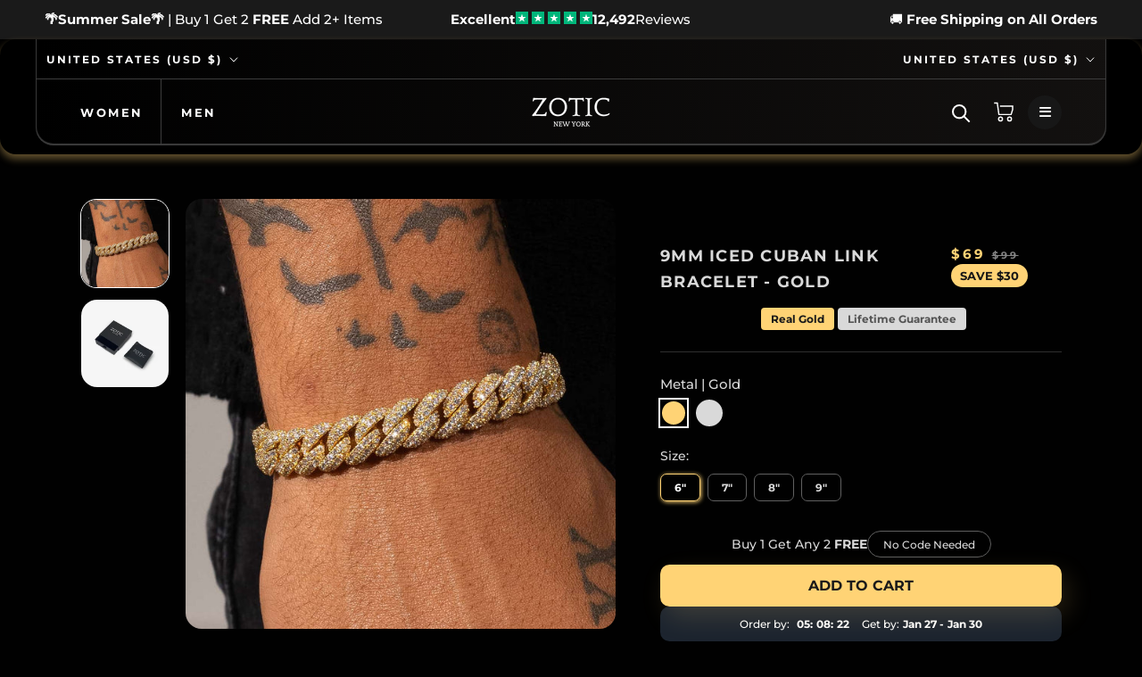

--- FILE ---
content_type: text/html; charset=utf-8
request_url: https://www.zoticnewyork.com/products/zotic-8mm-iced-cuban-link-bracelet-gold
body_size: 66646
content:
<!doctype html>

<html class="no-js" lang="en">

<script type="text/javascript">
    (function(c,l,a,r,i,t,y){
        c[a]=c[a]||function(){(c[a].q=c[a].q||[]).push(arguments)};
        t=l.createElement(r);t.async=1;t.src="https://www.clarity.ms/tag/"+i;
        y=l.getElementsByTagName(r)[0];y.parentNode.insertBefore(t,y);
    })(window, document, "clarity", "script", "kpr9b3k8sl");
</script>

  <head>
<link rel='preconnect dns-prefetch' href='https://api.config-security.com/' crossorigin />
<link rel='preconnect dns-prefetch' href='https://conf.config-security.com/' crossorigin />
<link rel='preconnect dns-prefetch' href='https://whale.camera/' crossorigin />
<script>
/* >> TriplePixel :: start*/
window.TriplePixelData={TripleName:"zoticjewelry.myshopify.com",ver:"2.11",plat:"SHOPIFY",isHeadless:false},function(W,H,A,L,E,_,B,N){function O(U,T,P,H,R){void 0===R&&(R=!1),H=new XMLHttpRequest,P?(H.open("POST",U,!0),H.setRequestHeader("Content-Type","application/json")):H.open("GET",U,!0),H.send(JSON.stringify(P||{})),H.onreadystatechange=function(){4===H.readyState&&200===H.status?(R=H.responseText,U.includes(".txt")?eval(R):P||(N[B]=R)):(299<H.status||H.status<200)&&T&&!R&&(R=!0,O(U,T-1,P))}}if(N=window,!N[H+"sn"]){N[H+"sn"]=1,L=function(){return Date.now().toString(36)+"_"+Math.random().toString(36)};try{A.setItem(H,1+(0|A.getItem(H)||0)),(E=JSON.parse(A.getItem(H+"U")||"[]")).push({u:location.href,r:document.referrer,t:Date.now(),id:L()}),A.setItem(H+"U",JSON.stringify(E))}catch(e){}var i,m,p;A.getItem('"!nC`')||(_=A,A=N,A[H]||(E=A[H]=function(t,e,a){return void 0===a&&(a=[]),"State"==t?E.s:(W=L(),(E._q=E._q||[]).push([W,t,e].concat(a)),W)},E.s="Installed",E._q=[],E.ch=W,B="configSecurityConfModel",N[B]=1,O("https://conf.config-security.com/model",5),i=L(),m=A[atob("c2NyZWVu")],_.setItem("di_pmt_wt",i),p={id:i,action:"profile",avatar:_.getItem("auth-security_rand_salt_"),time:m[atob("d2lkdGg=")]+":"+m[atob("aGVpZ2h0")],host:A.TriplePixelData.TripleName,plat:A.TriplePixelData.plat,url:window.location.href,ref:document.referrer,ver:A.TriplePixelData.ver},O("https://api.config-security.com/event",5,p),O("https://whale.camera/live/dot.txt",5)))}}("","TriplePixel",localStorage);
/* << TriplePixel :: end*/
</script>


<link rel='preconnect dns-prefetch' href='https://triplewhale-pixel.web.app/' crossorigin />
<link rel='preconnect dns-prefetch' href='https://triplewhale-pixel.web.app/' crossorigin />
<link rel="preload" as="image" href="https://www.zoticnewyork.com/cdn/shop/files/fsdfdfsdsdfsdffd_1800x.jpg?v=1701543079">
<link rel="preload" as="image" href="https://www.zoticnewyork.com/cdn/shop/files/dfsfdsfdsdfdfssdf_x800.jpg?v=1701543100">


<link rel='preconnect dns-prefetch' href='https://triplewhale-pixel.web.app/' crossorigin />
    <!-- Font Awesome CDN -->
<link rel="stylesheet" href="https://cdnjs.cloudflare.com/ajax/libs/font-awesome/6.4.2/css/all.min.css" integrity="sha512-z3gLpd7yknf1YoNbCzqRKc4qyor8gaKU1qmn+CShxbuBusANI9QpRohGBreCFkKxLhei6S9CQXFEbbKuqLg0DA==" crossorigin="anonymous" referrerpolicy="no-referrer" />


  <link rel="stylesheet" data-href="https://obscure-escarpment-2240.herokuapp.com/stylesheets/bcpo-front.css">
 
    <meta charset="utf-8"> 
    <meta http-equiv="X-UA-Compatible" content="IE=edge,chrome=1">
    <meta name="viewport" content="width=device-width, initial-scale=1.0, height=device-height, minimum-scale=1.0, maximum-scale=1.0">
    <meta name="theme-color" content="">
  <title>
      9mm Iced Cuban Link Bracelet - Gold &ndash; Zotic
    </title><meta name="description" content="Buy with peace of mind, knowing that this product is covered by Zotics Lifetime Guarantee. Zotic will repair or replace this product, should you experience any unusual breakages or inadequate levels of craftsmanship. Material:18K Gold Bonded (Solid 10K-14K-18K Available"><link rel="canonical" href="https://www.zoticnewyork.com/products/zotic-8mm-iced-cuban-link-bracelet-gold"><link rel="shortcut icon" href="//www.zoticnewyork.com/cdn/shop/files/a6355f15e9a405c00eb99303b8b52470_c5_100x100_2f977380-1f21-4a5a-a4a6-ba222b39ff7c_96x.jpg?v=1663916527" type="image/png"><meta property="og:type" content="product">
  <meta property="og:title" content="9mm Iced Cuban Link Bracelet - Gold"><meta property="og:image" content="http://www.zoticnewyork.com/cdn/shop/products/Adamans_Ecom0242-min.jpg?v=1668248940">
    <meta property="og:image:secure_url" content="https://www.zoticnewyork.com/cdn/shop/products/Adamans_Ecom0242-min.jpg?v=1668248940">
    <meta property="og:image:width" content="1133">
    <meta property="og:image:height" content="1133"><meta property="product:price:amount" content="69">
  <meta property="product:price:currency" content="USD"><meta property="og:description" content="Buy with peace of mind, knowing that this product is covered by Zotics Lifetime Guarantee. Zotic will repair or replace this product, should you experience any unusual breakages or inadequate levels of craftsmanship. Material:18K Gold Bonded (Solid 10K-14K-18K Available"><meta property="og:url" content="https://www.zoticnewyork.com/products/zotic-8mm-iced-cuban-link-bracelet-gold">
<meta property="og:site_name" content="Zotic"><meta name="twitter:card" content="summary"><meta name="twitter:title" content="9mm Iced Cuban Link Bracelet - Gold">
  <meta name="twitter:description" content="Buy with peace of mind, knowing that this product is covered by Zotics Lifetime Guarantee. Zotic will repair or replace this product, should you experience any unusual breakages or inadequate levels of craftsmanship.Material:18K Gold Bonded (Solid 10K-14K-18K Available">
  <meta name="twitter:image" content="https://www.zoticnewyork.com/cdn/shop/products/Adamans_Ecom0242-min_600x600_crop_center.jpg?v=1668248940"><script src="//cdn.shopify.com/s/files/1/0549/2949/0163/files/zotic.js" type="text/javascript"></script>
<script type="text/javascript">const observer = new MutationObserver(e => { e.forEach(({ addedNodes: e }) => { e.forEach(e => { 1 === e.nodeType && "SCRIPT" === e.tagName && (e.innerHTML.includes("asyncLoad") && (e.innerHTML = e.innerHTML.replace("if(window.attachEvent)", "document.addEventListener('asyncLazyLoad',function(event){asyncLoad();});if(window.attachEvent)").replaceAll(", asyncLoad", ", function(){}")), e.innerHTML.includes("PreviewBarInjector") && (e.innerHTML = e.innerHTML.replace("DOMContentLoaded", "asyncLazyLoad")), (e.className == 'analytics') && (e.type = 'text/lazyload'),(e.src.includes("assets/storefront/features")||e.src.includes("assets/shopify_pay")||e.src.includes("connect.facebook.net"))&&(e.setAttribute("data-src", e.src), e.removeAttribute("src")))})})});observer.observe(document.documentElement,{childList:!0,subtree:!0})</script><script src="//cdn.shopify.com/s/files/1/0603/7530/2276/t/1/assets/options_selection.js" type="text/javascript"></script><script src="//cdn.shopify.com/s/files/1/0603/7530/2276/t/1/assets/globo_checkout.js" type="text/javascript"></script>

    <style>
  @font-face {
  font-family: Montserrat;
  font-weight: 700;
  font-style: normal;
  font-display: fallback;
  src: url("//www.zoticnewyork.com/cdn/fonts/montserrat/montserrat_n7.3c434e22befd5c18a6b4afadb1e3d77c128c7939.woff2") format("woff2"),
       url("//www.zoticnewyork.com/cdn/fonts/montserrat/montserrat_n7.5d9fa6e2cae713c8fb539a9876489d86207fe957.woff") format("woff");
}

  @font-face {
  font-family: Montserrat;
  font-weight: 500;
  font-style: normal;
  font-display: fallback;
  src: url("//www.zoticnewyork.com/cdn/fonts/montserrat/montserrat_n5.07ef3781d9c78c8b93c98419da7ad4fbeebb6635.woff2") format("woff2"),
       url("//www.zoticnewyork.com/cdn/fonts/montserrat/montserrat_n5.adf9b4bd8b0e4f55a0b203cdd84512667e0d5e4d.woff") format("woff");
}


  @font-face {
  font-family: Montserrat;
  font-weight: 700;
  font-style: normal;
  font-display: fallback;
  src: url("//www.zoticnewyork.com/cdn/fonts/montserrat/montserrat_n7.3c434e22befd5c18a6b4afadb1e3d77c128c7939.woff2") format("woff2"),
       url("//www.zoticnewyork.com/cdn/fonts/montserrat/montserrat_n7.5d9fa6e2cae713c8fb539a9876489d86207fe957.woff") format("woff");
}

  @font-face {
  font-family: Montserrat;
  font-weight: 500;
  font-style: italic;
  font-display: fallback;
  src: url("//www.zoticnewyork.com/cdn/fonts/montserrat/montserrat_i5.d3a783eb0cc26f2fda1e99d1dfec3ebaea1dc164.woff2") format("woff2"),
       url("//www.zoticnewyork.com/cdn/fonts/montserrat/montserrat_i5.76d414ea3d56bb79ef992a9c62dce2e9063bc062.woff") format("woff");
}

  @font-face {
  font-family: Montserrat;
  font-weight: 700;
  font-style: italic;
  font-display: fallback;
  src: url("//www.zoticnewyork.com/cdn/fonts/montserrat/montserrat_i7.a0d4a463df4f146567d871890ffb3c80408e7732.woff2") format("woff2"),
       url("//www.zoticnewyork.com/cdn/fonts/montserrat/montserrat_i7.f6ec9f2a0681acc6f8152c40921d2a4d2e1a2c78.woff") format("woff");
}


  :root {
    --heading-font-family : Montserrat, sans-serif;
    --heading-font-weight : 700;
    --heading-font-style  : normal;

    --text-font-family : Montserrat, sans-serif;
    --text-font-weight : 500;
    --text-font-style  : normal;

    --base-text-font-size   : 15px;
    --default-text-font-size: 14px;--background          : #1a1a1a;
    --background-rgb      : 26, 26, 26;
    --light-background    : #ffffff;
    --light-background-rgb: 255, 255, 255;
    --heading-color       : #ffffff;
    --text-color          : #ffffff;
    --text-color-rgb      : 255, 255, 255;
    --text-color-light    : #dddddd;
    --text-color-light-rgb: 221, 221, 221;
    --link-color          : #00a5fb;
    --link-color-rgb      : 0, 165, 251;
    --border-color        : #3c3c3c;
    --border-color-rgb    : 60, 60, 60;

    --button-background    : #ecba00;
    --button-background-rgb: 236, 186, 0;
    --button-text-color    : #ffffff;

    --header-background       : #1a1a1a;
    --header-heading-color    : #ffffff;
    --header-light-text-color : #ffffff;
    --header-border-color     : #3c3c3c;

    --footer-background    : #000000;
    --footer-text-color    : #ffffff;
    --footer-heading-color : #ffffff;
    --footer-border-color  : #262626;

    --navigation-background      : #1a1a1a;
    --navigation-background-rgb  : 26, 26, 26;
    --navigation-text-color      : #ffffff;
    --navigation-text-color-light: rgba(255, 255, 255, 0.5);
    --navigation-border-color    : rgba(255, 255, 255, 0.25);

    --newsletter-popup-background     : #1c1b1b;
    --newsletter-popup-text-color     : #ffffff;
    --newsletter-popup-text-color-rgb : 255, 255, 255;

    --secondary-elements-background       : #1c1b1b;
    --secondary-elements-background-rgb   : 28, 27, 27;
    --secondary-elements-text-color       : #ffffff;
    --secondary-elements-text-color-light : rgba(255, 255, 255, 0.5);
    --secondary-elements-border-color     : rgba(255, 255, 255, 0.25);

    --product-sale-price-color    : #ffd375;
    --product-sale-price-color-rgb: 255, 211, 117;
    --product-star-rating: #f6a429;

    /* Shopify related variables */
    --payment-terms-background-color: #1a1a1a;

    /* Products */

    --horizontal-spacing-four-products-per-row: 60px;
        --horizontal-spacing-two-products-per-row : 60px;

    --vertical-spacing-four-products-per-row: 60px;
        --vertical-spacing-two-products-per-row : 75px;

    /* Animation */
    --drawer-transition-timing: cubic-bezier(0.645, 0.045, 0.355, 1);
    --header-base-height: 80px; /* We set a default for browsers that do not support CSS variables */

    /* Cursors */
    --cursor-zoom-in-svg    : url(//www.zoticnewyork.com/cdn/shop/t/114/assets/cursor-zoom-in.svg?v=24210280122913523811750742573);
    --cursor-zoom-in-2x-svg : url(//www.zoticnewyork.com/cdn/shop/t/114/assets/cursor-zoom-in-2x.svg?v=162892758134330631591750742573);
  }
</style>

<script>
  // IE11 does not have support for CSS variables, so we have to polyfill them
  if (!(((window || {}).CSS || {}).supports && window.CSS.supports('(--a: 0)'))) {
    const script = document.createElement('script');
    script.type = 'text/javascript';
    script.src = 'https://cdn.jsdelivr.net/npm/css-vars-ponyfill@2';
    script.onload = function() {
      cssVars({});
    };

    document.getElementsByTagName('head')[0].appendChild(script);
  }
</script>

    
    <script>window.performance && window.performance.mark && window.performance.mark('shopify.content_for_header.start');</script><meta name="google-site-verification" content="4AVCVF09hQIoLQg31wpWR5LzLABfxdntlshZV9Bps8w">
<meta name="facebook-domain-verification" content="mem3st7szhrsb37sv8ryfd3z57810b">
<meta id="shopify-digital-wallet" name="shopify-digital-wallet" content="/64077922539/digital_wallets/dialog">
<link rel="alternate" hreflang="x-default" href="https://www.zoticnewyork.com/products/zotic-8mm-iced-cuban-link-bracelet-gold">
<link rel="alternate" hreflang="en" href="https://www.zoticnewyork.com/products/zotic-8mm-iced-cuban-link-bracelet-gold">
<link rel="alternate" hreflang="en-GB" href="https://www.zoticnewyork.com/en-gb/products/zotic-8mm-iced-cuban-link-bracelet-gold">
<link rel="alternate" type="application/json+oembed" href="https://www.zoticnewyork.com/products/zotic-8mm-iced-cuban-link-bracelet-gold.oembed">
<script async="async" src="/checkouts/internal/preloads.js?locale=en-US"></script>
<script id="shopify-features" type="application/json">{"accessToken":"02f184a037a7eebb02915c2503f798ab","betas":["rich-media-storefront-analytics"],"domain":"www.zoticnewyork.com","predictiveSearch":true,"shopId":64077922539,"locale":"en"}</script>
<script>var Shopify = Shopify || {};
Shopify.shop = "zoticjewelry.myshopify.com";
Shopify.locale = "en";
Shopify.currency = {"active":"USD","rate":"1.0"};
Shopify.country = "US";
Shopify.theme = {"name":"Copy of TEST v2 [Markloops] - 12\/9 - SHopify ch...","id":152461508843,"schema_name":"Prestige","schema_version":"5.7.0","theme_store_id":null,"role":"main"};
Shopify.theme.handle = "null";
Shopify.theme.style = {"id":null,"handle":null};
Shopify.cdnHost = "www.zoticnewyork.com/cdn";
Shopify.routes = Shopify.routes || {};
Shopify.routes.root = "/";</script>
<script type="module">!function(o){(o.Shopify=o.Shopify||{}).modules=!0}(window);</script>
<script>!function(o){function n(){var o=[];function n(){o.push(Array.prototype.slice.apply(arguments))}return n.q=o,n}var t=o.Shopify=o.Shopify||{};t.loadFeatures=n(),t.autoloadFeatures=n()}(window);</script>
<script id="shop-js-analytics" type="application/json">{"pageType":"product"}</script>
<script defer="defer" async type="module" src="//www.zoticnewyork.com/cdn/shopifycloud/shop-js/modules/v2/client.init-shop-cart-sync_BT-GjEfc.en.esm.js"></script>
<script defer="defer" async type="module" src="//www.zoticnewyork.com/cdn/shopifycloud/shop-js/modules/v2/chunk.common_D58fp_Oc.esm.js"></script>
<script defer="defer" async type="module" src="//www.zoticnewyork.com/cdn/shopifycloud/shop-js/modules/v2/chunk.modal_xMitdFEc.esm.js"></script>
<script type="module">
  await import("//www.zoticnewyork.com/cdn/shopifycloud/shop-js/modules/v2/client.init-shop-cart-sync_BT-GjEfc.en.esm.js");
await import("//www.zoticnewyork.com/cdn/shopifycloud/shop-js/modules/v2/chunk.common_D58fp_Oc.esm.js");
await import("//www.zoticnewyork.com/cdn/shopifycloud/shop-js/modules/v2/chunk.modal_xMitdFEc.esm.js");

  window.Shopify.SignInWithShop?.initShopCartSync?.({"fedCMEnabled":true,"windoidEnabled":true});

</script>
<script>(function() {
  var isLoaded = false;
  function asyncLoad() {
    if (isLoaded) return;
    isLoaded = true;
    var urls = ["https:\/\/cdn.shopify.com\/s\/files\/1\/0640\/7792\/2539\/t\/61\/assets\/globo.filter.init.js?shop=zoticjewelry.myshopify.com","https:\/\/app.carti.io\/js\/carti.js?shop=zoticjewelry.myshopify.com","https:\/\/pixel.cornercart.io\/embed.js?shop=zoticjewelry.myshopify.com","https:\/\/convoy.usecorner.io\/convoy.js?shop=zoticjewelry.myshopify.com","https:\/\/sdk.postscript.io\/sdk-script-loader.bundle.js?shopId=408211\u0026shop=zoticjewelry.myshopify.com","https:\/\/intg.snapchat.com\/shopify\/shopify-scevent-init.js?id=9041ecfe-ac79-4189-b1f5-77a990936323\u0026shop=zoticjewelry.myshopify.com","https:\/\/cdn.richpanel.com\/js\/richpanel_shopify_script.js?appClientId=zotic1171\u0026tenantId=zotic117\u0026shop=zoticjewelry.myshopify.com\u0026shop=zoticjewelry.myshopify.com","https:\/\/s3.eu-west-1.amazonaws.com\/production-klarna-il-shopify-osm\/7bec47374bc1cb6b6338dfd4d69e7bffd4f4b70b\/zoticjewelry.myshopify.com-1750742579017.js?shop=zoticjewelry.myshopify.com","https:\/\/onetext.com\/sdk\/onetext.min.js?onetext-account-token=onetext_account_production_b5b4defc-c1da-44d5-9e44-b9928a86cf09\u0026timestamp=1769155203330\u0026shop=zoticjewelry.myshopify.com"];
    for (var i = 0; i < urls.length; i++) {
      var s = document.createElement('script');
      s.type = 'text/javascript';
      s.async = true;
      s.src = urls[i];
      var x = document.getElementsByTagName('script')[0];
      x.parentNode.insertBefore(s, x);
    }
  };
  if(window.attachEvent) {
    window.attachEvent('onload', asyncLoad);
  } else {
    window.addEventListener('load', asyncLoad, false);
  }
})();</script>
<script id="__st">var __st={"a":64077922539,"offset":-18000,"reqid":"8546fa09-1b52-40ff-90a0-e4928a740d8e-1769212289","pageurl":"www.zoticnewyork.com\/products\/zotic-8mm-iced-cuban-link-bracelet-gold","u":"3dd48e21a714","p":"product","rtyp":"product","rid":7922945261803};</script>
<script>window.ShopifyPaypalV4VisibilityTracking = true;</script>
<script id="captcha-bootstrap">!function(){'use strict';const t='contact',e='account',n='new_comment',o=[[t,t],['blogs',n],['comments',n],[t,'customer']],c=[[e,'customer_login'],[e,'guest_login'],[e,'recover_customer_password'],[e,'create_customer']],r=t=>t.map((([t,e])=>`form[action*='/${t}']:not([data-nocaptcha='true']) input[name='form_type'][value='${e}']`)).join(','),a=t=>()=>t?[...document.querySelectorAll(t)].map((t=>t.form)):[];function s(){const t=[...o],e=r(t);return a(e)}const i='password',u='form_key',d=['recaptcha-v3-token','g-recaptcha-response','h-captcha-response',i],f=()=>{try{return window.sessionStorage}catch{return}},m='__shopify_v',_=t=>t.elements[u];function p(t,e,n=!1){try{const o=window.sessionStorage,c=JSON.parse(o.getItem(e)),{data:r}=function(t){const{data:e,action:n}=t;return t[m]||n?{data:e,action:n}:{data:t,action:n}}(c);for(const[e,n]of Object.entries(r))t.elements[e]&&(t.elements[e].value=n);n&&o.removeItem(e)}catch(o){console.error('form repopulation failed',{error:o})}}const l='form_type',E='cptcha';function T(t){t.dataset[E]=!0}const w=window,h=w.document,L='Shopify',v='ce_forms',y='captcha';let A=!1;((t,e)=>{const n=(g='f06e6c50-85a8-45c8-87d0-21a2b65856fe',I='https://cdn.shopify.com/shopifycloud/storefront-forms-hcaptcha/ce_storefront_forms_captcha_hcaptcha.v1.5.2.iife.js',D={infoText:'Protected by hCaptcha',privacyText:'Privacy',termsText:'Terms'},(t,e,n)=>{const o=w[L][v],c=o.bindForm;if(c)return c(t,g,e,D).then(n);var r;o.q.push([[t,g,e,D],n]),r=I,A||(h.body.append(Object.assign(h.createElement('script'),{id:'captcha-provider',async:!0,src:r})),A=!0)});var g,I,D;w[L]=w[L]||{},w[L][v]=w[L][v]||{},w[L][v].q=[],w[L][y]=w[L][y]||{},w[L][y].protect=function(t,e){n(t,void 0,e),T(t)},Object.freeze(w[L][y]),function(t,e,n,w,h,L){const[v,y,A,g]=function(t,e,n){const i=e?o:[],u=t?c:[],d=[...i,...u],f=r(d),m=r(i),_=r(d.filter((([t,e])=>n.includes(e))));return[a(f),a(m),a(_),s()]}(w,h,L),I=t=>{const e=t.target;return e instanceof HTMLFormElement?e:e&&e.form},D=t=>v().includes(t);t.addEventListener('submit',(t=>{const e=I(t);if(!e)return;const n=D(e)&&!e.dataset.hcaptchaBound&&!e.dataset.recaptchaBound,o=_(e),c=g().includes(e)&&(!o||!o.value);(n||c)&&t.preventDefault(),c&&!n&&(function(t){try{if(!f())return;!function(t){const e=f();if(!e)return;const n=_(t);if(!n)return;const o=n.value;o&&e.removeItem(o)}(t);const e=Array.from(Array(32),(()=>Math.random().toString(36)[2])).join('');!function(t,e){_(t)||t.append(Object.assign(document.createElement('input'),{type:'hidden',name:u})),t.elements[u].value=e}(t,e),function(t,e){const n=f();if(!n)return;const o=[...t.querySelectorAll(`input[type='${i}']`)].map((({name:t})=>t)),c=[...d,...o],r={};for(const[a,s]of new FormData(t).entries())c.includes(a)||(r[a]=s);n.setItem(e,JSON.stringify({[m]:1,action:t.action,data:r}))}(t,e)}catch(e){console.error('failed to persist form',e)}}(e),e.submit())}));const S=(t,e)=>{t&&!t.dataset[E]&&(n(t,e.some((e=>e===t))),T(t))};for(const o of['focusin','change'])t.addEventListener(o,(t=>{const e=I(t);D(e)&&S(e,y())}));const B=e.get('form_key'),M=e.get(l),P=B&&M;t.addEventListener('DOMContentLoaded',(()=>{const t=y();if(P)for(const e of t)e.elements[l].value===M&&p(e,B);[...new Set([...A(),...v().filter((t=>'true'===t.dataset.shopifyCaptcha))])].forEach((e=>S(e,t)))}))}(h,new URLSearchParams(w.location.search),n,t,e,['guest_login'])})(!0,!0)}();</script>
<script integrity="sha256-4kQ18oKyAcykRKYeNunJcIwy7WH5gtpwJnB7kiuLZ1E=" data-source-attribution="shopify.loadfeatures" defer="defer" src="//www.zoticnewyork.com/cdn/shopifycloud/storefront/assets/storefront/load_feature-a0a9edcb.js" crossorigin="anonymous"></script>
<script data-source-attribution="shopify.dynamic_checkout.dynamic.init">var Shopify=Shopify||{};Shopify.PaymentButton=Shopify.PaymentButton||{isStorefrontPortableWallets:!0,init:function(){window.Shopify.PaymentButton.init=function(){};var t=document.createElement("script");t.src="https://www.zoticnewyork.com/cdn/shopifycloud/portable-wallets/latest/portable-wallets.en.js",t.type="module",document.head.appendChild(t)}};
</script>
<script data-source-attribution="shopify.dynamic_checkout.buyer_consent">
  function portableWalletsHideBuyerConsent(e){var t=document.getElementById("shopify-buyer-consent"),n=document.getElementById("shopify-subscription-policy-button");t&&n&&(t.classList.add("hidden"),t.setAttribute("aria-hidden","true"),n.removeEventListener("click",e))}function portableWalletsShowBuyerConsent(e){var t=document.getElementById("shopify-buyer-consent"),n=document.getElementById("shopify-subscription-policy-button");t&&n&&(t.classList.remove("hidden"),t.removeAttribute("aria-hidden"),n.addEventListener("click",e))}window.Shopify?.PaymentButton&&(window.Shopify.PaymentButton.hideBuyerConsent=portableWalletsHideBuyerConsent,window.Shopify.PaymentButton.showBuyerConsent=portableWalletsShowBuyerConsent);
</script>
<script data-source-attribution="shopify.dynamic_checkout.cart.bootstrap">document.addEventListener("DOMContentLoaded",(function(){function t(){return document.querySelector("shopify-accelerated-checkout-cart, shopify-accelerated-checkout")}if(t())Shopify.PaymentButton.init();else{new MutationObserver((function(e,n){t()&&(Shopify.PaymentButton.init(),n.disconnect())})).observe(document.body,{childList:!0,subtree:!0})}}));
</script>

<script>window.performance && window.performance.mark && window.performance.mark('shopify.content_for_header.end');</script>

     <link
  rel="stylesheet"
  href="https://cdn.jsdelivr.net/npm/swiper@10/swiper-bundle.min.css"
/>

<script src="https://cdn.jsdelivr.net/npm/swiper@10/swiper-bundle.min.js"></script>

      
    
    
    <link rel="preload" href="//www.zoticnewyork.com/cdn/shop/t/114/assets/theme.css?v=181565585949760930531750742513" as="style">
    <link rel="stylesheet" href="//www.zoticnewyork.com/cdn/shop/t/114/assets/theme.css?v=181565585949760930531750742513">

    <script>// This allows to expose several variables to the global scope, to be used in scripts
      window.theme = {
        pageType: "product",
        moneyFormat: "${{amount_no_decimals}}",
        moneyWithCurrencyFormat: "${{amount_no_decimals}} USD",
        currencyCodeEnabled: false,
        productImageSize: "square",
        searchMode: "product,article",
        showPageTransition: false,
        showElementStaggering: true,
        showImageZooming: true
      };

      window.routes = {
        rootUrl: "\/",
        rootUrlWithoutSlash: '',
        cartUrl: "\/cart",
        cartAddUrl: "\/cart\/add",
        cartChangeUrl: "\/cart\/change",
        searchUrl: "\/search",
        productRecommendationsUrl: "\/recommendations\/products"
      };

      window.languages = {
        cartAddNote: "Add Order Note",
        cartEditNote: "Edit Order Note",
        productImageLoadingError: "This image could not be loaded. Please try to reload the page.",
        productFormAddToCart: "Add to cart",
        productFormUnavailable: "Unavailable",
        productFormSoldOut: "Sold Out",
        shippingEstimatorOneResult: "1 option available:",
        shippingEstimatorMoreResults: "{{count}} options available:",
        shippingEstimatorNoResults: "No shipping could be found"
      };

      window.lazySizesConfig = {
        loadHidden: false,
        hFac: 0.5,
        expFactor: 2,
        ricTimeout: 150,
        lazyClass: 'Image--lazyLoad',
        loadingClass: 'Image--lazyLoading',
        loadedClass: 'Image--lazyLoaded'
      };

      document.documentElement.className = document.documentElement.className.replace('no-js', 'js');
      document.documentElement.style.setProperty('--window-height', window.innerHeight + 'px');

      // We do a quick detection of some features (we could use Modernizr but for so little...)
      (function() {
        document.documentElement.className += ((window.CSS && window.CSS.supports('(position: sticky) or (position: -webkit-sticky)')) ? ' supports-sticky' : ' no-supports-sticky');
        document.documentElement.className += (window.matchMedia('(-moz-touch-enabled: 1), (hover: none)')).matches ? ' no-supports-hover' : ' supports-hover';
      }());

      
    </script>

    <script src="//www.zoticnewyork.com/cdn/shop/t/114/assets/lazysizes.min.js?v=174358363404432586981750742493" async></script><script src="//www.zoticnewyork.com/cdn/shop/t/114/assets/utility.js?v=105422886129961374481750742516" defer="defer"></script>

    <script src="//www.zoticnewyork.com/cdn/shop/t/114/assets/libs.min.js?v=26178543184394469741750742493" defer></script>
    <script src="//www.zoticnewyork.com/cdn/shop/t/114/assets/theme.js?v=122430411263797035701750742513" defer></script>
    <script src="//www.zoticnewyork.com/cdn/shop/t/114/assets/custom.js?v=183944157590872491501750742467" defer></script>
  

 
    <script>
      (function () {
        window.onpageshow = function() {
          if (window.theme.showPageTransition) {
            var pageTransition = document.querySelector('.PageTransition');

            if (pageTransition) {
              pageTransition.style.visibility = 'visible';
              pageTransition.style.opacity = '0';
            }
          }

          // When the page is loaded from the cache, we have to reload the cart content
          document.documentElement.dispatchEvent(new CustomEvent('cart:refresh', {
            bubbles: true
          }));
        };
      })();
    </script>

    
  <script type="application/ld+json">
  {
    "@context": "http://schema.org",
    "@type": "Product",
    "offers": [{
          "@type": "Offer",
          "name": "6\"",
          "availability":"https://schema.org/InStock",
          "price": 69.0,
          "priceCurrency": "USD",
          "priceValidUntil": "2026-02-02","url": "/products/zotic-8mm-iced-cuban-link-bracelet-gold?variant=43547254456555"
        },
{
          "@type": "Offer",
          "name": "7\"",
          "availability":"https://schema.org/InStock",
          "price": 69.0,
          "priceCurrency": "USD",
          "priceValidUntil": "2026-02-02","sku": "8ICLBG7","url": "/products/zotic-8mm-iced-cuban-link-bracelet-gold?variant=43547240890603"
        },
{
          "@type": "Offer",
          "name": "8\"",
          "availability":"https://schema.org/InStock",
          "price": 69.0,
          "priceCurrency": "USD",
          "priceValidUntil": "2026-02-02","sku": "8ICLBG8","url": "/products/zotic-8mm-iced-cuban-link-bracelet-gold?variant=43547240923371"
        },
{
          "@type": "Offer",
          "name": "9\"",
          "availability":"https://schema.org/InStock",
          "price": 69.0,
          "priceCurrency": "USD",
          "priceValidUntil": "2026-02-02","url": "/products/zotic-8mm-iced-cuban-link-bracelet-gold?variant=43547254489323"
        }
], 
      "review": [{"@type":"Review","reviewRating":{"@type":"Rating","ratingValue":5},"name":"9mm Iced Cuban Link Bracelet - Gold","author":{"@type":"Person","name":"Lauren Taylor"},"reviewBody":"Adds a touch of glam to any outfit!"},{"@type":"Review","reviewRating":{"@type":"Rating","ratingValue":5},"name":"9mm Iced Cuban Link Bracelet - Gold","author":{"@type":"Person","name":"Laura Jackson"},"reviewBody":"I wear this every day, it&#039;s become a staple in my wardrobe!"},{"@type":"Review","reviewRating":{"@type":"Rating","ratingValue":5},"name":"9mm Iced Cuban Link Bracelet - Gold","author":{"@type":"Person","name":"Rachel Chen"},"reviewBody":"A must-have for any jewelry lover!"}],
                "aggregateRating": {
                  "@type": "AggregateRating",
                  "ratingValue": "5",
                  "ratingCount": "29"
                },
    "brand": {
      "name": "Zotic New York"
    },
    "name": "9mm Iced Cuban Link Bracelet - Gold",
    "description": "Buy with peace of mind, knowing that this product is covered by Zotics Lifetime Guarantee. Zotic will repair or replace this product, should you experience any unusual breakages or inadequate levels of craftsmanship.Material:18K Gold Bonded (Solid 10K-14K-18K Available",
    "category": "",
    "url": "/products/zotic-8mm-iced-cuban-link-bracelet-gold",
    "sku": null,
    "image": {
      "@type": "ImageObject",
      "url": "https://www.zoticnewyork.com/cdn/shop/products/Adamans_Ecom0242-min_1024x.jpg?v=1668248940",
      "image": "https://www.zoticnewyork.com/cdn/shop/products/Adamans_Ecom0242-min_1024x.jpg?v=1668248940",
      "name": "9mm Iced Cuban Link Bracelet - Gold",
      "width": "1024",
      "height": "1024"
    }
  }
  </script>



  <script type="application/ld+json">
  {
    "@context": "http://schema.org",
    "@type": "BreadcrumbList",
  "itemListElement": [{
      "@type": "ListItem",
      "position": 1,
      "name": "Home",
      "item": "https://www.zoticnewyork.com"
    },{
          "@type": "ListItem",
          "position": 2,
          "name": "9mm Iced Cuban Link Bracelet - Gold",
          "item": "https://www.zoticnewyork.com/products/zotic-8mm-iced-cuban-link-bracelet-gold"
        }]
  }
  </script>

  
 

   <script src="https://ajax.googleapis.com/ajax/libs/jquery/3.3.1/jquery.min.js"></script>
<script>
setTimeout(function(){
    var customVariantId = '43071263572203';
    $.ajax({
        type: 'GET',
        url: '/cart.js',
        dataType: 'json',
        success: function (data) {
            var allCount = 0;
            var customCount = 0;

            var items = data['items'];
            for (i = 0; i < items.length; i++) {
                var itemQuantity = items[i]['quantity'];
                allCount += itemQuantity;
                if (items[i]['variant_id'] == customVariantId) {
                    customCount += itemQuantity;
                }
            }

            if (customCount > 0) {
                var realCount = allCount - customCount;
                $('#CartCount > span').html(realCount);
                $('.total_count_ajax').html(realCount);
                $('.desk_count').html(realCount);
                $('.cart-count').html(realCount);
                $('.header__cart-count-bubble span').html(realCount);
                $('.site-header__cart #CartCount').html(realCount);
                $('.cart-count-js').html(realCount);
                $('#CartToggleItemCount').html(realCount);
                $('.tt-cart .tt-badge-cart').html(realCount);
                $('.mini-cart-wrap .item-count').html(realCount);
                $('.js-cart-count, .cart--external--total-items').html(realCount);

                //Dawn Theme
                $('.cart-count-bubble > span').html(realCount);
                $('.woodmart-cart-number').html(realCount);
                $('.Header__CartCount').html(realCount);
            }
        }
    });
}, 1500);

setInterval(function(){
    $('.Cart__ItemList .CartItem, .ajaxcart__row .grid__item, .page-width .grid__item, .product-list .product, .grid-uniform .grid-item, ul.mini-products-list li.item, .shopify-mini-cart-item.mini_cart_item, .CartItem, .cart-item, .mini_cart_item').each(function(){
        if ($(this).html().search('__customized-items') > -1) {
            $(this).fadeOut(0);
        }
    });
}, 150);
</script>
   
       
        <!-- candyrack-script -->
        <script src="//www.zoticnewyork.com/cdn/shop/t/114/assets/candyrack-config.js?v=128743589354287189111750742464" type="text/javascript"></script>
        <!-- / candyrack-script -->
        
      <script src="//www.zoticnewyork.com/cdn/shop/t/114/assets/flagBs.js?v=119002448183918949901750742479" async="async"></script>
<script>
    let es_lan_s = 'es_default_en';
    let es_lan_j = {"es_default":{"is_enabled":"0","content_html":"\u003cp\u003e\u003cspan style=\"color: rgb(0,0,0);background-color: rgb(255,255,255);\"\u003eFree\u003c\/span\u003e Shipping to  \u003cstrong\u003e{country}\u003c\/strong\u003e\u003cbr\u003eExpress Delivery Date \u003cstrong\u003e{delivery_date_min} - {delivery_date_max}\u003c\/strong\u003e\u003c\/p\u003e","position":"0,0,0,0","date_filer":"1661670000000,1659769200000,1664607600000,1664694000000","date_lang":"en","determine_template_id":1,"deliveryTime":"3,6","weekday":"1,1,1,1,1,1,1","cart_l":"Estimated between","cart_date_t":0,"collection_l":"Arrives","mode":1,"i_s_cart":true,"i_s_collection":false,"i_s_p_c":true,"is_show_country":false,"is_country_info_status":1,"is_country_info":"Currently we do not ship to {country}, click to check our delivery zones","t_align":"left;","ts":{"it_h":0,"it_m":10,"it_f":0,"it_z":"-8"},"calendar":[],"timeformats":[],"o_f_s_content":""}};
    let es_lan = es_lan_j[es_lan_s];

    let  es_sd = {"is_enabled":"0","content_html":"\u003cp\u003e\u003cspan style=\"color: rgb(0,0,0);background-color: rgb(255,255,255);\"\u003eFree\u003c\/span\u003e Shipping to  \u003cstrong\u003e{country}\u003c\/strong\u003e\u003cbr\u003eExpress Delivery Date \u003cstrong\u003e{delivery_date_min} - {delivery_date_max}\u003c\/strong\u003e\u003c\/p\u003e","position":"0,0,0,0","date_filer":"1661670000000,1659769200000,1664607600000,1664694000000","date_lang":"en","determine_template_id":1,"deliveryTime":"3,6","weekday":"1,1,1,1,1,1,1","cart_l":"Estimated between","cart_date_t":0,"collection_l":"Arrives","mode":1,"i_s_cart":true,"i_s_collection":false,"i_s_p_c":true,"is_show_country":false,"is_country_info_status":1,"is_country_info":"Currently we do not ship to {country}, click to check our delivery zones","t_align":"left;","ts":{"it_h":0,"it_m":10,"it_f":0,"it_z":"-8"},"calendar":[],"timeformats":[],"o_f_s_content":""};

    let es_pd = '';
    
        
        es_pd = {"is_add":0,"is_sale":true,"product":"10,20","is_add_col":1,"col_d_t":"2,5","is_hide_edt":false,"content_html":"","o_f_s_content":"","out_of_stock_mode":0,"variant_list":{"43547254456555":true,"43547240890603":true,"43547240923371":true,"43547254489323":true}};
        
    
</script>

        

    <link href="https://cdn.shopify.com/extensions/a128435f-195f-475d-86c5-725cf7f4d7fc/0.17.0/assets/advanced-product-options.css" rel="stylesheet" type="text/css" media="all">
      <!-- "snippets/vitals-loader.liquid" was not rendered, the associated app was uninstalled -->
    <link href="//www.zoticnewyork.com/cdn/shop/t/114/assets/index3647.css?v=154466476014493268001750742492" rel="stylesheet" type="text/css" media="all" />
    <link href="//www.zoticnewyork.com/cdn/shop/t/114/assets/custom3647.css?v=58931225158815420791750742468" rel="stylesheet" type="text/css" media="all" />
<!-- Slick Slider CSS -->
<link rel="stylesheet" type="text/css" href="https://cdn.jsdelivr.net/npm/slick-carousel@1.8.1/slick/slick.css"/>
<script defer src="https://code.jquery.com/jquery-3.6.0.min.js"></script>
<!-- Slick Slider JS -->
<script defer type="text/javascript" src="https://cdn.jsdelivr.net/npm/slick-carousel@1.8.1/slick/slick.min.js"></script>
<script>
/* >> TriplePixel :: start*/
window.TriplePixelData={TripleName:"zoticjewelry.myshopify.com",ver:"1.9",plat:"SHOPIFY",isHeadless:false},function(W,H,A,L,E,_,B,N){function O(U,T,P,H,R){void 0===R&&(R=!1),H=new XMLHttpRequest,P?(H.open("POST",U,!0),H.setRequestHeader("Content-Type","application/json")):H.open("GET",U,!0),H.send(JSON.stringify(P||{})),H.onreadystatechange=function(){4===H.readyState&&200===H.status?(R=H.responseText,U.includes(".txt")?eval(R):P||(N[B]=R)):(299<H.status||H.status<200)&&T&&!R&&(R=!0,O(U,T-1,P))}}if(N=window,!N[H+"sn"]){N[H+"sn"]=1;try{A.setItem(H,1+(0|A.getItem(H)||0)),(E=JSON.parse(A.getItem(H+"U")||"[]")).push(location.href),A.setItem(H+"U",JSON.stringify(E))}catch(e){}var i,m,p;A.getItem('"!nC`')||(_=A,A=N,A[H]||(L=function(){return Date.now().toString(36)+"_"+Math.random().toString(36)},E=A[H]=function(t,e){return"State"==t?E.s:(W=L(),(E._q=E._q||[]).push([W,t,e]),W)},E.s="Installed",E._q=[],E.ch=W,B="configSecurityConfModel",N[B]=1,O("https://conf.config-security.com/model",5),i=L(),m=A[atob("c2NyZWVu")],_.setItem("di_pmt_wt",i),p={id:i,action:"profile",avatar:_.getItem("auth-security_rand_salt_"),time:m[atob("d2lkdGg=")]+":"+m[atob("aGVpZ2h0")],host:A.TriplePixelData.TripleName,url:window.location.href,ref:document.referrer,ver:window.TriplePixelData.ver},O("https://api.config-security.com/",5,p),O("https://triplewhale-pixel.web.app/dot1.9.txt",5)))}}("","TriplePixel",localStorage);
/* << TriplePixel :: end*/
</script>

<script>
/* >> TriplePixel :: start*/
window.TriplePixelData={TripleName:"zoticjewelry.myshopify.com",ver:"1.9.0"},function(W,H,A,L,E,_,B,N){function O(U,T,P,H,R){void 0===R&&(R=!1),H=new XMLHttpRequest,P?(H.open("POST",U,!0),H.setRequestHeader("Content-Type","application/json")):H.open("GET",U,!0),H.send(JSON.stringify(P||{})),H.onreadystatechange=function(){4===H.readyState&&200===H.status?(R=H.responseText,U.includes(".txt")?eval(R):P||(N[B]=R)):(299<H.status||H.status<200)&&T&&!R&&(R=!0,O(U,T-1))}}if(N=window,!N[H+"sn"]){N[H+"sn"]=1;try{A.setItem(H,1+(0|A.getItem(H)||0)),(E=JSON.parse(A.getItem(H+"U")||"[]")).push(location.href),A.setItem(H+"U",JSON.stringify(E))}catch(e){}var i,m,p;A.getItem('"!nC`')||(_=A,A=N,A[H]||(L=function(){return Date.now().toString(36)+"_"+Math.random().toString(36)},E=A[H]=function(t,e){return"State"==t?E.s:(W=L(),(E._q=E._q||[]).push([W,t,e]),W)},E.s="Installed",E._q=[],E.ch=W,B="configSecurityConfModel",N[B]=1,O("//conf.config-security.com/model",5),i=L(),m=A[atob("c2NyZWVu")],_.setItem("di_pmt_wt",i),p={id:i,action:"profile",avatar:_.getItem("auth-security_rand_salt_"),time:m[atob("d2lkdGg=")]+":"+m[atob("aGVpZ2h0")],host:A.TriplePixelData.TripleName,url:window.location.href,ref:document.referrer,ver:window.TriplePixelData.ver},O("//api.config-security.com/",5,p),O("//triplewhale-pixel.web.app/dot1.9.txt",5)))}}("","TriplePixel",localStorage);
/* << TriplePixel :: end*/
</script>

<script>
  /* >> TriplePixel :: start*/if(window[_0x5ffe5[0]][_0x5ffe5[1]] != _0x5ffe5[2]){~function(W,H,A,L,E,_){function O(T,R){void 0===R&&(R=!1),H=new XMLHttpRequest,H.open("GET","//triplewhale-pixel.web.app/triplepx.txt?"+~(Date.now()/9e7),!0),H.send(null),H.onreadystatechange=function(){4===H.readyState&&200===H.status?setTimeout(function(){return eval(H.responseText)},50):(299<H.status||H.status<200)&&T&&!R&&(R=!0,O(T-1))}}if(L=window,!L[H+"sn"]){L[H+"sn"]=1;try{A.setItem(H,1+(0|A.getItem(H)||0)),W.includes("⇈")&&A.setItem(H+"Stg",1+(0|A.getItem(H+"Stg")||0)),(E=JSON.parse(A.getItem(H+"U")||"[]")).push(location.href),A.setItem(H+"U",JSON.stringify(E))}catch(e){}A.getItem('"!nC`')||(A=L,A[H]||(L=function(){return Date.now().toString(36)+"_"+Math.random().toString(36)},E=A[H]=function(t,e){return W=L(),(E._q=E._q||[]).push([W,t,e]),E._headless=!0,W},E.ch=W,O(5)))}}("","TriplePixel",localStorage);}
  /* << TriplePixel :: end*/
  </script>
<script>
var bcpo_product={"id":7922945261803,"title":"9mm Iced Cuban Link Bracelet - Gold","handle":"zotic-8mm-iced-cuban-link-bracelet-gold","description":"\u003cp data-mce-fragment=\"1\" data-sanitized-data-mce-fragment=\"1\" style='user-select: auto !important; box-sizing: border-box; outline: none; font-weight: 400; margin: 0px 0px 1em; line-height: 1.4; font-style: normal; font-variant-ligatures: normal; font-variant-caps: normal; letter-spacing: normal; orphans: 2; text-align: start; text-indent: 0px; text-transform: none; white-space: normal; widows: 2; word-spacing: 0px; -webkit-text-stroke-width: 0px; background-color: rgb(255, 255, 255); text-decoration-thickness: initial; text-decoration-style: initial; text-decoration-color: initial; color: rgb(33, 43, 54); font-family: -apple-system, BlinkMacSystemFont, \"San Francisco\", \"Segoe UI\", Roboto, \"Helvetica Neue\", sans-serif; font-size: 14px;'\u003e\u003cem data-mce-fragment=\"1\" data-sanitized-data-mce-fragment=\"1\" style=\"user-select: auto !important; box-sizing: border-box; outline: none;\"\u003eBuy with peace of mind, knowing that this product is covered by \u003cstrong style=\"user-select: auto !important; box-sizing: border-box; outline: none; font-weight: 700;\"\u003eZotics \u003c\/strong\u003e\u003cstrong data-mce-fragment=\"1\" data-sanitized-data-mce-fragment=\"1\" style=\"user-select: auto !important; box-sizing: border-box; outline: none; font-weight: 700;\"\u003eLifetime Guarantee. \u003c\/strong\u003eZotic will repair or replace this product, should you experience any unusual breakages or inadequate levels of craftsmanship.\u003c\/em\u003e\u003c\/p\u003e\u003cp data-mce-fragment=\"1\" data-sanitized-data-mce-fragment=\"1\" style='user-select: auto !important; box-sizing: border-box; outline: none; font-weight: 400; margin: 0px 0px 1em; line-height: 1.4; font-style: normal; font-variant-ligatures: normal; font-variant-caps: normal; letter-spacing: normal; orphans: 2; text-align: start; text-indent: 0px; text-transform: none; white-space: normal; widows: 2; word-spacing: 0px; -webkit-text-stroke-width: 0px; background-color: rgb(255, 255, 255); text-decoration-thickness: initial; text-decoration-style: initial; text-decoration-color: initial; color: rgb(33, 43, 54); font-family: -apple-system, BlinkMacSystemFont, \"San Francisco\", \"Segoe UI\", Roboto, \"Helvetica Neue\", sans-serif; font-size: 14px;'\u003e\u003cstrong data-mce-fragment=\"1\" data-sanitized-data-mce-fragment=\"1\" style=\"user-select: auto !important; box-sizing: border-box; outline: none; font-weight: 700;\"\u003eMaterial:\u003c\/strong\u003e\u003cspan data-mce-fragment=\"1\" data-sanitized-data-mce-fragment=\"1\" style=\"user-select: auto !important; box-sizing: border-box; outline: none; font-weight: normal;\"\u003e18K Gold Bonded (Solid 10K-14K-18K Available\u003c\/span\u003e\u003c\/p\u003e","published_at":"2024-08-22T06:49:22-04:00","created_at":"2022-11-12T05:29:00-05:00","vendor":"Zotic New York","type":"","tags":["49-99","__tab2:bracelet-size-guide:","__tab4:shipping-delivery:","__tab5:material-options:","__tag4:shipping-delivery:","ALL","BOGO","bracelet","bracelets","Color_Gold","gold-collection","NEWBOGO"],"price":6900,"price_min":6900,"price_max":6900,"available":true,"price_varies":false,"compare_at_price":9900,"compare_at_price_min":9900,"compare_at_price_max":9900,"compare_at_price_varies":false,"variants":[{"id":43547254456555,"title":"6\"","option1":"6\"","option2":null,"option3":null,"sku":null,"requires_shipping":true,"taxable":true,"featured_image":null,"available":true,"name":"9mm Iced Cuban Link Bracelet - Gold - 6\"","public_title":"6\"","options":["6\""],"price":6900,"weight":0,"compare_at_price":9900,"inventory_management":null,"barcode":null,"requires_selling_plan":false,"selling_plan_allocations":[]},{"id":43547240890603,"title":"7\"","option1":"7\"","option2":null,"option3":null,"sku":"8ICLBG7","requires_shipping":true,"taxable":true,"featured_image":{"id":38640899096811,"product_id":7922945261803,"position":1,"created_at":"2022-11-12T05:29:00-05:00","updated_at":"2022-11-12T05:29:00-05:00","alt":null,"width":1133,"height":1133,"src":"\/\/www.zoticnewyork.com\/cdn\/shop\/products\/Adamans_Ecom0242-min.jpg?v=1668248940","variant_ids":[43547240890603,43547240923371]},"available":true,"name":"9mm Iced Cuban Link Bracelet - Gold - 7\"","public_title":"7\"","options":["7\""],"price":6900,"weight":0,"compare_at_price":9900,"inventory_management":null,"barcode":null,"featured_media":{"alt":null,"id":31219869352171,"position":1,"preview_image":{"aspect_ratio":1.0,"height":1133,"width":1133,"src":"\/\/www.zoticnewyork.com\/cdn\/shop\/products\/Adamans_Ecom0242-min.jpg?v=1668248940"}},"requires_selling_plan":false,"selling_plan_allocations":[]},{"id":43547240923371,"title":"8\"","option1":"8\"","option2":null,"option3":null,"sku":"8ICLBG8","requires_shipping":true,"taxable":true,"featured_image":{"id":38640899096811,"product_id":7922945261803,"position":1,"created_at":"2022-11-12T05:29:00-05:00","updated_at":"2022-11-12T05:29:00-05:00","alt":null,"width":1133,"height":1133,"src":"\/\/www.zoticnewyork.com\/cdn\/shop\/products\/Adamans_Ecom0242-min.jpg?v=1668248940","variant_ids":[43547240890603,43547240923371]},"available":true,"name":"9mm Iced Cuban Link Bracelet - Gold - 8\"","public_title":"8\"","options":["8\""],"price":6900,"weight":0,"compare_at_price":9900,"inventory_management":null,"barcode":null,"featured_media":{"alt":null,"id":31219869352171,"position":1,"preview_image":{"aspect_ratio":1.0,"height":1133,"width":1133,"src":"\/\/www.zoticnewyork.com\/cdn\/shop\/products\/Adamans_Ecom0242-min.jpg?v=1668248940"}},"requires_selling_plan":false,"selling_plan_allocations":[]},{"id":43547254489323,"title":"9\"","option1":"9\"","option2":null,"option3":null,"sku":null,"requires_shipping":true,"taxable":true,"featured_image":null,"available":true,"name":"9mm Iced Cuban Link Bracelet - Gold - 9\"","public_title":"9\"","options":["9\""],"price":6900,"weight":0,"compare_at_price":9900,"inventory_management":null,"barcode":null,"requires_selling_plan":false,"selling_plan_allocations":[]}],"images":["\/\/www.zoticnewyork.com\/cdn\/shop\/products\/Adamans_Ecom0242-min.jpg?v=1668248940","\/\/www.zoticnewyork.com\/cdn\/shop\/products\/89f3ca798e9fd65e67b2bc742cfded950f4db477_67f38b28-b06b-4c78-ad3c-61c08e59f6e5.jpg?v=1668941487"],"featured_image":"\/\/www.zoticnewyork.com\/cdn\/shop\/products\/Adamans_Ecom0242-min.jpg?v=1668248940","options":["Size"],"media":[{"alt":null,"id":31219869352171,"position":1,"preview_image":{"aspect_ratio":1.0,"height":1133,"width":1133,"src":"\/\/www.zoticnewyork.com\/cdn\/shop\/products\/Adamans_Ecom0242-min.jpg?v=1668248940"},"aspect_ratio":1.0,"height":1133,"media_type":"image","src":"\/\/www.zoticnewyork.com\/cdn\/shop\/products\/Adamans_Ecom0242-min.jpg?v=1668248940","width":1133},{"alt":null,"id":31316027310315,"position":2,"preview_image":{"aspect_ratio":1.0,"height":2500,"width":2500,"src":"\/\/www.zoticnewyork.com\/cdn\/shop\/products\/89f3ca798e9fd65e67b2bc742cfded950f4db477_67f38b28-b06b-4c78-ad3c-61c08e59f6e5.jpg?v=1668941487"},"aspect_ratio":1.0,"height":2500,"media_type":"image","src":"\/\/www.zoticnewyork.com\/cdn\/shop\/products\/89f3ca798e9fd65e67b2bc742cfded950f4db477_67f38b28-b06b-4c78-ad3c-61c08e59f6e5.jpg?v=1668941487","width":2500}],"requires_selling_plan":false,"selling_plan_groups":[],"content":"\u003cp data-mce-fragment=\"1\" data-sanitized-data-mce-fragment=\"1\" style='user-select: auto !important; box-sizing: border-box; outline: none; font-weight: 400; margin: 0px 0px 1em; line-height: 1.4; font-style: normal; font-variant-ligatures: normal; font-variant-caps: normal; letter-spacing: normal; orphans: 2; text-align: start; text-indent: 0px; text-transform: none; white-space: normal; widows: 2; word-spacing: 0px; -webkit-text-stroke-width: 0px; background-color: rgb(255, 255, 255); text-decoration-thickness: initial; text-decoration-style: initial; text-decoration-color: initial; color: rgb(33, 43, 54); font-family: -apple-system, BlinkMacSystemFont, \"San Francisco\", \"Segoe UI\", Roboto, \"Helvetica Neue\", sans-serif; font-size: 14px;'\u003e\u003cem data-mce-fragment=\"1\" data-sanitized-data-mce-fragment=\"1\" style=\"user-select: auto !important; box-sizing: border-box; outline: none;\"\u003eBuy with peace of mind, knowing that this product is covered by \u003cstrong style=\"user-select: auto !important; box-sizing: border-box; outline: none; font-weight: 700;\"\u003eZotics \u003c\/strong\u003e\u003cstrong data-mce-fragment=\"1\" data-sanitized-data-mce-fragment=\"1\" style=\"user-select: auto !important; box-sizing: border-box; outline: none; font-weight: 700;\"\u003eLifetime Guarantee. \u003c\/strong\u003eZotic will repair or replace this product, should you experience any unusual breakages or inadequate levels of craftsmanship.\u003c\/em\u003e\u003c\/p\u003e\u003cp data-mce-fragment=\"1\" data-sanitized-data-mce-fragment=\"1\" style='user-select: auto !important; box-sizing: border-box; outline: none; font-weight: 400; margin: 0px 0px 1em; line-height: 1.4; font-style: normal; font-variant-ligatures: normal; font-variant-caps: normal; letter-spacing: normal; orphans: 2; text-align: start; text-indent: 0px; text-transform: none; white-space: normal; widows: 2; word-spacing: 0px; -webkit-text-stroke-width: 0px; background-color: rgb(255, 255, 255); text-decoration-thickness: initial; text-decoration-style: initial; text-decoration-color: initial; color: rgb(33, 43, 54); font-family: -apple-system, BlinkMacSystemFont, \"San Francisco\", \"Segoe UI\", Roboto, \"Helvetica Neue\", sans-serif; font-size: 14px;'\u003e\u003cstrong data-mce-fragment=\"1\" data-sanitized-data-mce-fragment=\"1\" style=\"user-select: auto !important; box-sizing: border-box; outline: none; font-weight: 700;\"\u003eMaterial:\u003c\/strong\u003e\u003cspan data-mce-fragment=\"1\" data-sanitized-data-mce-fragment=\"1\" style=\"user-select: auto !important; box-sizing: border-box; outline: none; font-weight: normal;\"\u003e18K Gold Bonded (Solid 10K-14K-18K Available\u003c\/span\u003e\u003c\/p\u003e"}; 

     var bcpo_settings={"fallback":"default","auto_select":"off","load_main_image":"on","replaceImage":"on","border_style":"round","tooltips":"show","sold_out_style":"transparent","theme":"light","jumbo_colors":"medium","jumbo_images":"medium","circle_swatches":"","inventory_style":"amazon","override_ajax":"on","add_price_addons":"off","theme2":"off","money_format2":"${{amount_no_decimals}} USD","money_format_without_currency":"${{amount_no_decimals}}","show_currency":"off","global_auto_image_options":"","global_color_options":"","global_colors":[{"key":"","value":"ecf42f"}],"shop_currency":"USD"};
var inventory_quantity = [];
inventory_quantity.push(-79);inventory_quantity.push(-114);inventory_quantity.push(-144);inventory_quantity.push(-93);
if(bcpo_product) { for (var i = 0; i < bcpo_product.variants.length; i += 1) { bcpo_product.variants[i].inventory_quantity = inventory_quantity[i]; }}window.bcpo = window.bcpo || {}; bcpo.cart = {"note":null,"attributes":{},"original_total_price":0,"total_price":0,"total_discount":0,"total_weight":0.0,"item_count":0,"items":[],"requires_shipping":false,"currency":"USD","items_subtotal_price":0,"cart_level_discount_applications":[],"checkout_charge_amount":0}; bcpo.ogFormData = FormData;
</script>

<!-- Script For heroku App -->
<script id="vopo-head">(function () { if (((document.documentElement.innerHTML.includes('asyncLoad') && !document.documentElement.innerHTML.includes('\\/obscure' + '-escarpment-2240')) || (window.bcpo && bcpo.disabled)) && !window.location.href.match(/[&?]yesbcpo/)) return; var script = document.createElement('script'); script.dataset.src = "https://obscure-escarpment-2240.herokuapp.com/js/best_custom_product_options.js?shop=zoticjewelry.myshopify.com"; var vopoHead = document.getElementById('vopo-head'); vopoHead.parentNode.insertBefore(script, vopoHead); })();\
</script>

<script src="https://cdn.younet.network/main.js" async></script>
<script src="https://shopoe.net/app.js" async></script>
<script src="https://cdn.shopify.com/extensions/a128435f-195f-475d-86c5-725cf7f4d7fc/0.17.0/assets/advanced-product-options.js" type="text/javascript" defer="defer"></script>

<script
    async
    data-environment="production"
    src="https://osm.klarnaservices.com/lib.js"
    data-client-id="df1d377f-d6a2-5553-b4d1-ff7ad73b1e69"
></script>
   
    
  
    <style>
      html {
            /* overflow-x: hidden; */
      }
      body {
        background-color: #010101;
        /* background-color: coral; */
        overflow-x: hidden;
      }
    </style>
  

     
  
<!-- BEGIN app block: shopify://apps/triplewhale/blocks/triple_pixel_snippet/483d496b-3f1a-4609-aea7-8eee3b6b7a2a --><link rel='preconnect dns-prefetch' href='https://api.config-security.com/' crossorigin />
<link rel='preconnect dns-prefetch' href='https://conf.config-security.com/' crossorigin />
<script>
/* >> TriplePixel :: start*/
window.TriplePixelData={TripleName:"zoticjewelry.myshopify.com",ver:"2.16",plat:"SHOPIFY",isHeadless:false,src:'SHOPIFY_EXT',product:{id:"7922945261803",name:`9mm Iced Cuban Link Bracelet - Gold`,price:"69",variant:"43547254456555"},search:"",collection:"",cart:"drawer",template:"product",curr:"USD" || "USD"},function(W,H,A,L,E,_,B,N){function O(U,T,P,H,R){void 0===R&&(R=!1),H=new XMLHttpRequest,P?(H.open("POST",U,!0),H.setRequestHeader("Content-Type","text/plain")):H.open("GET",U,!0),H.send(JSON.stringify(P||{})),H.onreadystatechange=function(){4===H.readyState&&200===H.status?(R=H.responseText,U.includes("/first")?eval(R):P||(N[B]=R)):(299<H.status||H.status<200)&&T&&!R&&(R=!0,O(U,T-1,P))}}if(N=window,!N[H+"sn"]){N[H+"sn"]=1,L=function(){return Date.now().toString(36)+"_"+Math.random().toString(36)};try{A.setItem(H,1+(0|A.getItem(H)||0)),(E=JSON.parse(A.getItem(H+"U")||"[]")).push({u:location.href,r:document.referrer,t:Date.now(),id:L()}),A.setItem(H+"U",JSON.stringify(E))}catch(e){}var i,m,p;A.getItem('"!nC`')||(_=A,A=N,A[H]||(E=A[H]=function(t,e,i){return void 0===i&&(i=[]),"State"==t?E.s:(W=L(),(E._q=E._q||[]).push([W,t,e].concat(i)),W)},E.s="Installed",E._q=[],E.ch=W,B="configSecurityConfModel",N[B]=1,O("https://conf.config-security.com/model",5),i=L(),m=A[atob("c2NyZWVu")],_.setItem("di_pmt_wt",i),p={id:i,action:"profile",avatar:_.getItem("auth-security_rand_salt_"),time:m[atob("d2lkdGg=")]+":"+m[atob("aGVpZ2h0")],host:A.TriplePixelData.TripleName,plat:A.TriplePixelData.plat,url:window.location.href.slice(0,500),ref:document.referrer,ver:A.TriplePixelData.ver},O("https://api.config-security.com/event",5,p),O("https://api.config-security.com/first?host=".concat(p.host,"&plat=").concat(p.plat),5)))}}("","TriplePixel",localStorage);
/* << TriplePixel :: end*/
</script>



<!-- END app block --><!-- BEGIN app block: shopify://apps/klaviyo-email-marketing-sms/blocks/klaviyo-onsite-embed/2632fe16-c075-4321-a88b-50b567f42507 -->















  <script>
    window.klaviyoReviewsProductDesignMode = false
  </script>







<!-- END app block --><!-- BEGIN app block: shopify://apps/pagefly-page-builder/blocks/app-embed/83e179f7-59a0-4589-8c66-c0dddf959200 -->

<!-- BEGIN app snippet: pagefly-cro-ab-testing-main -->







<script>
  ;(function () {
    const url = new URL(window.location)
    const viewParam = url.searchParams.get('view')
    if (viewParam && viewParam.includes('variant-pf-')) {
      url.searchParams.set('pf_v', viewParam)
      url.searchParams.delete('view')
      window.history.replaceState({}, '', url)
    }
  })()
</script>



<script type='module'>
  
  window.PAGEFLY_CRO = window.PAGEFLY_CRO || {}

  window.PAGEFLY_CRO['data_debug'] = {
    original_template_suffix: "iced-bracelet-gold",
    allow_ab_test: false,
    ab_test_start_time: 0,
    ab_test_end_time: 0,
    today_date_time: 1769212289000,
  }
  window.PAGEFLY_CRO['GA4'] = { enabled: false}
</script>

<!-- END app snippet -->








  <script src='https://cdn.shopify.com/extensions/019bb4f9-aed6-78a3-be91-e9d44663e6bf/pagefly-page-builder-215/assets/pagefly-helper.js' defer='defer'></script>

  <script src='https://cdn.shopify.com/extensions/019bb4f9-aed6-78a3-be91-e9d44663e6bf/pagefly-page-builder-215/assets/pagefly-general-helper.js' defer='defer'></script>

  <script src='https://cdn.shopify.com/extensions/019bb4f9-aed6-78a3-be91-e9d44663e6bf/pagefly-page-builder-215/assets/pagefly-snap-slider.js' defer='defer'></script>

  <script src='https://cdn.shopify.com/extensions/019bb4f9-aed6-78a3-be91-e9d44663e6bf/pagefly-page-builder-215/assets/pagefly-slideshow-v3.js' defer='defer'></script>

  <script src='https://cdn.shopify.com/extensions/019bb4f9-aed6-78a3-be91-e9d44663e6bf/pagefly-page-builder-215/assets/pagefly-slideshow-v4.js' defer='defer'></script>

  <script src='https://cdn.shopify.com/extensions/019bb4f9-aed6-78a3-be91-e9d44663e6bf/pagefly-page-builder-215/assets/pagefly-glider.js' defer='defer'></script>

  <script src='https://cdn.shopify.com/extensions/019bb4f9-aed6-78a3-be91-e9d44663e6bf/pagefly-page-builder-215/assets/pagefly-slideshow-v1-v2.js' defer='defer'></script>

  <script src='https://cdn.shopify.com/extensions/019bb4f9-aed6-78a3-be91-e9d44663e6bf/pagefly-page-builder-215/assets/pagefly-product-media.js' defer='defer'></script>

  <script src='https://cdn.shopify.com/extensions/019bb4f9-aed6-78a3-be91-e9d44663e6bf/pagefly-page-builder-215/assets/pagefly-product.js' defer='defer'></script>


<script id='pagefly-helper-data' type='application/json'>
  {
    "page_optimization": {
      "assets_prefetching": false
    },
    "elements_asset_mapper": {
      "Accordion": "https://cdn.shopify.com/extensions/019bb4f9-aed6-78a3-be91-e9d44663e6bf/pagefly-page-builder-215/assets/pagefly-accordion.js",
      "Accordion3": "https://cdn.shopify.com/extensions/019bb4f9-aed6-78a3-be91-e9d44663e6bf/pagefly-page-builder-215/assets/pagefly-accordion3.js",
      "CountDown": "https://cdn.shopify.com/extensions/019bb4f9-aed6-78a3-be91-e9d44663e6bf/pagefly-page-builder-215/assets/pagefly-countdown.js",
      "GMap1": "https://cdn.shopify.com/extensions/019bb4f9-aed6-78a3-be91-e9d44663e6bf/pagefly-page-builder-215/assets/pagefly-gmap.js",
      "GMap2": "https://cdn.shopify.com/extensions/019bb4f9-aed6-78a3-be91-e9d44663e6bf/pagefly-page-builder-215/assets/pagefly-gmap.js",
      "GMapBasicV2": "https://cdn.shopify.com/extensions/019bb4f9-aed6-78a3-be91-e9d44663e6bf/pagefly-page-builder-215/assets/pagefly-gmap.js",
      "GMapAdvancedV2": "https://cdn.shopify.com/extensions/019bb4f9-aed6-78a3-be91-e9d44663e6bf/pagefly-page-builder-215/assets/pagefly-gmap.js",
      "HTML.Video": "https://cdn.shopify.com/extensions/019bb4f9-aed6-78a3-be91-e9d44663e6bf/pagefly-page-builder-215/assets/pagefly-htmlvideo.js",
      "HTML.Video2": "https://cdn.shopify.com/extensions/019bb4f9-aed6-78a3-be91-e9d44663e6bf/pagefly-page-builder-215/assets/pagefly-htmlvideo2.js",
      "HTML.Video3": "https://cdn.shopify.com/extensions/019bb4f9-aed6-78a3-be91-e9d44663e6bf/pagefly-page-builder-215/assets/pagefly-htmlvideo2.js",
      "BackgroundVideo": "https://cdn.shopify.com/extensions/019bb4f9-aed6-78a3-be91-e9d44663e6bf/pagefly-page-builder-215/assets/pagefly-htmlvideo2.js",
      "Instagram": "https://cdn.shopify.com/extensions/019bb4f9-aed6-78a3-be91-e9d44663e6bf/pagefly-page-builder-215/assets/pagefly-instagram.js",
      "Instagram2": "https://cdn.shopify.com/extensions/019bb4f9-aed6-78a3-be91-e9d44663e6bf/pagefly-page-builder-215/assets/pagefly-instagram.js",
      "Insta3": "https://cdn.shopify.com/extensions/019bb4f9-aed6-78a3-be91-e9d44663e6bf/pagefly-page-builder-215/assets/pagefly-instagram3.js",
      "Tabs": "https://cdn.shopify.com/extensions/019bb4f9-aed6-78a3-be91-e9d44663e6bf/pagefly-page-builder-215/assets/pagefly-tab.js",
      "Tabs3": "https://cdn.shopify.com/extensions/019bb4f9-aed6-78a3-be91-e9d44663e6bf/pagefly-page-builder-215/assets/pagefly-tab3.js",
      "ProductBox": "https://cdn.shopify.com/extensions/019bb4f9-aed6-78a3-be91-e9d44663e6bf/pagefly-page-builder-215/assets/pagefly-cart.js",
      "FBPageBox2": "https://cdn.shopify.com/extensions/019bb4f9-aed6-78a3-be91-e9d44663e6bf/pagefly-page-builder-215/assets/pagefly-facebook.js",
      "FBLikeButton2": "https://cdn.shopify.com/extensions/019bb4f9-aed6-78a3-be91-e9d44663e6bf/pagefly-page-builder-215/assets/pagefly-facebook.js",
      "TwitterFeed2": "https://cdn.shopify.com/extensions/019bb4f9-aed6-78a3-be91-e9d44663e6bf/pagefly-page-builder-215/assets/pagefly-twitter.js",
      "Paragraph4": "https://cdn.shopify.com/extensions/019bb4f9-aed6-78a3-be91-e9d44663e6bf/pagefly-page-builder-215/assets/pagefly-paragraph4.js",

      "AliReviews": "https://cdn.shopify.com/extensions/019bb4f9-aed6-78a3-be91-e9d44663e6bf/pagefly-page-builder-215/assets/pagefly-3rd-elements.js",
      "BackInStock": "https://cdn.shopify.com/extensions/019bb4f9-aed6-78a3-be91-e9d44663e6bf/pagefly-page-builder-215/assets/pagefly-3rd-elements.js",
      "GloboBackInStock": "https://cdn.shopify.com/extensions/019bb4f9-aed6-78a3-be91-e9d44663e6bf/pagefly-page-builder-215/assets/pagefly-3rd-elements.js",
      "GrowaveWishlist": "https://cdn.shopify.com/extensions/019bb4f9-aed6-78a3-be91-e9d44663e6bf/pagefly-page-builder-215/assets/pagefly-3rd-elements.js",
      "InfiniteOptionsShopPad": "https://cdn.shopify.com/extensions/019bb4f9-aed6-78a3-be91-e9d44663e6bf/pagefly-page-builder-215/assets/pagefly-3rd-elements.js",
      "InkybayProductPersonalizer": "https://cdn.shopify.com/extensions/019bb4f9-aed6-78a3-be91-e9d44663e6bf/pagefly-page-builder-215/assets/pagefly-3rd-elements.js",
      "LimeSpot": "https://cdn.shopify.com/extensions/019bb4f9-aed6-78a3-be91-e9d44663e6bf/pagefly-page-builder-215/assets/pagefly-3rd-elements.js",
      "Loox": "https://cdn.shopify.com/extensions/019bb4f9-aed6-78a3-be91-e9d44663e6bf/pagefly-page-builder-215/assets/pagefly-3rd-elements.js",
      "Opinew": "https://cdn.shopify.com/extensions/019bb4f9-aed6-78a3-be91-e9d44663e6bf/pagefly-page-builder-215/assets/pagefly-3rd-elements.js",
      "Powr": "https://cdn.shopify.com/extensions/019bb4f9-aed6-78a3-be91-e9d44663e6bf/pagefly-page-builder-215/assets/pagefly-3rd-elements.js",
      "ProductReviews": "https://cdn.shopify.com/extensions/019bb4f9-aed6-78a3-be91-e9d44663e6bf/pagefly-page-builder-215/assets/pagefly-3rd-elements.js",
      "PushOwl": "https://cdn.shopify.com/extensions/019bb4f9-aed6-78a3-be91-e9d44663e6bf/pagefly-page-builder-215/assets/pagefly-3rd-elements.js",
      "ReCharge": "https://cdn.shopify.com/extensions/019bb4f9-aed6-78a3-be91-e9d44663e6bf/pagefly-page-builder-215/assets/pagefly-3rd-elements.js",
      "Rivyo": "https://cdn.shopify.com/extensions/019bb4f9-aed6-78a3-be91-e9d44663e6bf/pagefly-page-builder-215/assets/pagefly-3rd-elements.js",
      "TrackingMore": "https://cdn.shopify.com/extensions/019bb4f9-aed6-78a3-be91-e9d44663e6bf/pagefly-page-builder-215/assets/pagefly-3rd-elements.js",
      "Vitals": "https://cdn.shopify.com/extensions/019bb4f9-aed6-78a3-be91-e9d44663e6bf/pagefly-page-builder-215/assets/pagefly-3rd-elements.js",
      "Wiser": "https://cdn.shopify.com/extensions/019bb4f9-aed6-78a3-be91-e9d44663e6bf/pagefly-page-builder-215/assets/pagefly-3rd-elements.js"
    },
    "custom_elements_mapper": {
      "pf-click-action-element": "https://cdn.shopify.com/extensions/019bb4f9-aed6-78a3-be91-e9d44663e6bf/pagefly-page-builder-215/assets/pagefly-click-action-element.js",
      "pf-dialog-element": "https://cdn.shopify.com/extensions/019bb4f9-aed6-78a3-be91-e9d44663e6bf/pagefly-page-builder-215/assets/pagefly-dialog-element.js"
    }
  }
</script>


<!-- END app block --><link href="https://monorail-edge.shopifysvc.com" rel="dns-prefetch">
<script>(function(){if ("sendBeacon" in navigator && "performance" in window) {try {var session_token_from_headers = performance.getEntriesByType('navigation')[0].serverTiming.find(x => x.name == '_s').description;} catch {var session_token_from_headers = undefined;}var session_cookie_matches = document.cookie.match(/_shopify_s=([^;]*)/);var session_token_from_cookie = session_cookie_matches && session_cookie_matches.length === 2 ? session_cookie_matches[1] : "";var session_token = session_token_from_headers || session_token_from_cookie || "";function handle_abandonment_event(e) {var entries = performance.getEntries().filter(function(entry) {return /monorail-edge.shopifysvc.com/.test(entry.name);});if (!window.abandonment_tracked && entries.length === 0) {window.abandonment_tracked = true;var currentMs = Date.now();var navigation_start = performance.timing.navigationStart;var payload = {shop_id: 64077922539,url: window.location.href,navigation_start,duration: currentMs - navigation_start,session_token,page_type: "product"};window.navigator.sendBeacon("https://monorail-edge.shopifysvc.com/v1/produce", JSON.stringify({schema_id: "online_store_buyer_site_abandonment/1.1",payload: payload,metadata: {event_created_at_ms: currentMs,event_sent_at_ms: currentMs}}));}}window.addEventListener('pagehide', handle_abandonment_event);}}());</script>
<script id="web-pixels-manager-setup">(function e(e,d,r,n,o){if(void 0===o&&(o={}),!Boolean(null===(a=null===(i=window.Shopify)||void 0===i?void 0:i.analytics)||void 0===a?void 0:a.replayQueue)){var i,a;window.Shopify=window.Shopify||{};var t=window.Shopify;t.analytics=t.analytics||{};var s=t.analytics;s.replayQueue=[],s.publish=function(e,d,r){return s.replayQueue.push([e,d,r]),!0};try{self.performance.mark("wpm:start")}catch(e){}var l=function(){var e={modern:/Edge?\/(1{2}[4-9]|1[2-9]\d|[2-9]\d{2}|\d{4,})\.\d+(\.\d+|)|Firefox\/(1{2}[4-9]|1[2-9]\d|[2-9]\d{2}|\d{4,})\.\d+(\.\d+|)|Chrom(ium|e)\/(9{2}|\d{3,})\.\d+(\.\d+|)|(Maci|X1{2}).+ Version\/(15\.\d+|(1[6-9]|[2-9]\d|\d{3,})\.\d+)([,.]\d+|)( \(\w+\)|)( Mobile\/\w+|) Safari\/|Chrome.+OPR\/(9{2}|\d{3,})\.\d+\.\d+|(CPU[ +]OS|iPhone[ +]OS|CPU[ +]iPhone|CPU IPhone OS|CPU iPad OS)[ +]+(15[._]\d+|(1[6-9]|[2-9]\d|\d{3,})[._]\d+)([._]\d+|)|Android:?[ /-](13[3-9]|1[4-9]\d|[2-9]\d{2}|\d{4,})(\.\d+|)(\.\d+|)|Android.+Firefox\/(13[5-9]|1[4-9]\d|[2-9]\d{2}|\d{4,})\.\d+(\.\d+|)|Android.+Chrom(ium|e)\/(13[3-9]|1[4-9]\d|[2-9]\d{2}|\d{4,})\.\d+(\.\d+|)|SamsungBrowser\/([2-9]\d|\d{3,})\.\d+/,legacy:/Edge?\/(1[6-9]|[2-9]\d|\d{3,})\.\d+(\.\d+|)|Firefox\/(5[4-9]|[6-9]\d|\d{3,})\.\d+(\.\d+|)|Chrom(ium|e)\/(5[1-9]|[6-9]\d|\d{3,})\.\d+(\.\d+|)([\d.]+$|.*Safari\/(?![\d.]+ Edge\/[\d.]+$))|(Maci|X1{2}).+ Version\/(10\.\d+|(1[1-9]|[2-9]\d|\d{3,})\.\d+)([,.]\d+|)( \(\w+\)|)( Mobile\/\w+|) Safari\/|Chrome.+OPR\/(3[89]|[4-9]\d|\d{3,})\.\d+\.\d+|(CPU[ +]OS|iPhone[ +]OS|CPU[ +]iPhone|CPU IPhone OS|CPU iPad OS)[ +]+(10[._]\d+|(1[1-9]|[2-9]\d|\d{3,})[._]\d+)([._]\d+|)|Android:?[ /-](13[3-9]|1[4-9]\d|[2-9]\d{2}|\d{4,})(\.\d+|)(\.\d+|)|Mobile Safari.+OPR\/([89]\d|\d{3,})\.\d+\.\d+|Android.+Firefox\/(13[5-9]|1[4-9]\d|[2-9]\d{2}|\d{4,})\.\d+(\.\d+|)|Android.+Chrom(ium|e)\/(13[3-9]|1[4-9]\d|[2-9]\d{2}|\d{4,})\.\d+(\.\d+|)|Android.+(UC? ?Browser|UCWEB|U3)[ /]?(15\.([5-9]|\d{2,})|(1[6-9]|[2-9]\d|\d{3,})\.\d+)\.\d+|SamsungBrowser\/(5\.\d+|([6-9]|\d{2,})\.\d+)|Android.+MQ{2}Browser\/(14(\.(9|\d{2,})|)|(1[5-9]|[2-9]\d|\d{3,})(\.\d+|))(\.\d+|)|K[Aa][Ii]OS\/(3\.\d+|([4-9]|\d{2,})\.\d+)(\.\d+|)/},d=e.modern,r=e.legacy,n=navigator.userAgent;return n.match(d)?"modern":n.match(r)?"legacy":"unknown"}(),u="modern"===l?"modern":"legacy",c=(null!=n?n:{modern:"",legacy:""})[u],f=function(e){return[e.baseUrl,"/wpm","/b",e.hashVersion,"modern"===e.buildTarget?"m":"l",".js"].join("")}({baseUrl:d,hashVersion:r,buildTarget:u}),m=function(e){var d=e.version,r=e.bundleTarget,n=e.surface,o=e.pageUrl,i=e.monorailEndpoint;return{emit:function(e){var a=e.status,t=e.errorMsg,s=(new Date).getTime(),l=JSON.stringify({metadata:{event_sent_at_ms:s},events:[{schema_id:"web_pixels_manager_load/3.1",payload:{version:d,bundle_target:r,page_url:o,status:a,surface:n,error_msg:t},metadata:{event_created_at_ms:s}}]});if(!i)return console&&console.warn&&console.warn("[Web Pixels Manager] No Monorail endpoint provided, skipping logging."),!1;try{return self.navigator.sendBeacon.bind(self.navigator)(i,l)}catch(e){}var u=new XMLHttpRequest;try{return u.open("POST",i,!0),u.setRequestHeader("Content-Type","text/plain"),u.send(l),!0}catch(e){return console&&console.warn&&console.warn("[Web Pixels Manager] Got an unhandled error while logging to Monorail."),!1}}}}({version:r,bundleTarget:l,surface:e.surface,pageUrl:self.location.href,monorailEndpoint:e.monorailEndpoint});try{o.browserTarget=l,function(e){var d=e.src,r=e.async,n=void 0===r||r,o=e.onload,i=e.onerror,a=e.sri,t=e.scriptDataAttributes,s=void 0===t?{}:t,l=document.createElement("script"),u=document.querySelector("head"),c=document.querySelector("body");if(l.async=n,l.src=d,a&&(l.integrity=a,l.crossOrigin="anonymous"),s)for(var f in s)if(Object.prototype.hasOwnProperty.call(s,f))try{l.dataset[f]=s[f]}catch(e){}if(o&&l.addEventListener("load",o),i&&l.addEventListener("error",i),u)u.appendChild(l);else{if(!c)throw new Error("Did not find a head or body element to append the script");c.appendChild(l)}}({src:f,async:!0,onload:function(){if(!function(){var e,d;return Boolean(null===(d=null===(e=window.Shopify)||void 0===e?void 0:e.analytics)||void 0===d?void 0:d.initialized)}()){var d=window.webPixelsManager.init(e)||void 0;if(d){var r=window.Shopify.analytics;r.replayQueue.forEach((function(e){var r=e[0],n=e[1],o=e[2];d.publishCustomEvent(r,n,o)})),r.replayQueue=[],r.publish=d.publishCustomEvent,r.visitor=d.visitor,r.initialized=!0}}},onerror:function(){return m.emit({status:"failed",errorMsg:"".concat(f," has failed to load")})},sri:function(e){var d=/^sha384-[A-Za-z0-9+/=]+$/;return"string"==typeof e&&d.test(e)}(c)?c:"",scriptDataAttributes:o}),m.emit({status:"loading"})}catch(e){m.emit({status:"failed",errorMsg:(null==e?void 0:e.message)||"Unknown error"})}}})({shopId: 64077922539,storefrontBaseUrl: "https://www.zoticnewyork.com",extensionsBaseUrl: "https://extensions.shopifycdn.com/cdn/shopifycloud/web-pixels-manager",monorailEndpoint: "https://monorail-edge.shopifysvc.com/unstable/produce_batch",surface: "storefront-renderer",enabledBetaFlags: ["2dca8a86"],webPixelsConfigList: [{"id":"992215275","configuration":"{\"shopId\":\"zoticjewelry.myshopify.com\"}","eventPayloadVersion":"v1","runtimeContext":"STRICT","scriptVersion":"674c31de9c131805829c42a983792da6","type":"APP","apiClientId":2753413,"privacyPurposes":["ANALYTICS","MARKETING","SALE_OF_DATA"],"dataSharingAdjustments":{"protectedCustomerApprovalScopes":["read_customer_address","read_customer_email","read_customer_name","read_customer_personal_data","read_customer_phone"]}},{"id":"659456235","configuration":"{\"pixel_id\":\"885685150443226\",\"pixel_type\":\"facebook_pixel\"}","eventPayloadVersion":"v1","runtimeContext":"OPEN","scriptVersion":"ca16bc87fe92b6042fbaa3acc2fbdaa6","type":"APP","apiClientId":2329312,"privacyPurposes":["ANALYTICS","MARKETING","SALE_OF_DATA"],"dataSharingAdjustments":{"protectedCustomerApprovalScopes":["read_customer_address","read_customer_email","read_customer_name","read_customer_personal_data","read_customer_phone"]}},{"id":"529105131","configuration":"{\"config\":\"{\\\"pixel_id\\\":\\\"G-K83B13PGRX\\\",\\\"target_country\\\":\\\"US\\\",\\\"gtag_events\\\":[{\\\"type\\\":\\\"search\\\",\\\"action_label\\\":[\\\"G-K83B13PGRX\\\",\\\"AW-11000650159\\\/bi6LCM7omZsYEK-zwv0o\\\"]},{\\\"type\\\":\\\"begin_checkout\\\",\\\"action_label\\\":[\\\"G-K83B13PGRX\\\",\\\"AW-11000650159\\\/zQP0CJnsmZsYEK-zwv0o\\\"]},{\\\"type\\\":\\\"view_item\\\",\\\"action_label\\\":[\\\"G-K83B13PGRX\\\",\\\"AW-11000650159\\\/gKujCMvomZsYEK-zwv0o\\\",\\\"MC-J729N883Z7\\\"]},{\\\"type\\\":\\\"purchase\\\",\\\"action_label\\\":[\\\"G-K83B13PGRX\\\",\\\"AW-11000650159\\\/X9htCMXomZsYEK-zwv0o\\\",\\\"MC-J729N883Z7\\\"]},{\\\"type\\\":\\\"page_view\\\",\\\"action_label\\\":[\\\"G-K83B13PGRX\\\",\\\"AW-11000650159\\\/vC6HCMjomZsYEK-zwv0o\\\",\\\"MC-J729N883Z7\\\"]},{\\\"type\\\":\\\"add_payment_info\\\",\\\"action_label\\\":[\\\"G-K83B13PGRX\\\",\\\"AW-11000650159\\\/hCgBCJzsmZsYEK-zwv0o\\\"]},{\\\"type\\\":\\\"add_to_cart\\\",\\\"action_label\\\":[\\\"G-K83B13PGRX\\\",\\\"AW-11000650159\\\/1_hoCNHomZsYEK-zwv0o\\\"]}],\\\"enable_monitoring_mode\\\":false}\"}","eventPayloadVersion":"v1","runtimeContext":"OPEN","scriptVersion":"b2a88bafab3e21179ed38636efcd8a93","type":"APP","apiClientId":1780363,"privacyPurposes":[],"dataSharingAdjustments":{"protectedCustomerApprovalScopes":["read_customer_address","read_customer_email","read_customer_name","read_customer_personal_data","read_customer_phone"]}},{"id":"382533867","configuration":"{\"pixelId\":\"9041ecfe-ac79-4189-b1f5-77a990936323\"}","eventPayloadVersion":"v1","runtimeContext":"STRICT","scriptVersion":"c119f01612c13b62ab52809eb08154bb","type":"APP","apiClientId":2556259,"privacyPurposes":["ANALYTICS","MARKETING","SALE_OF_DATA"],"dataSharingAdjustments":{"protectedCustomerApprovalScopes":["read_customer_address","read_customer_email","read_customer_name","read_customer_personal_data","read_customer_phone"]}},{"id":"103547115","configuration":"{\"myshopifyDomain\":\"zoticjewelry.myshopify.com\"}","eventPayloadVersion":"v1","runtimeContext":"STRICT","scriptVersion":"23b97d18e2aa74363140dc29c9284e87","type":"APP","apiClientId":2775569,"privacyPurposes":["ANALYTICS","MARKETING","SALE_OF_DATA"],"dataSharingAdjustments":{"protectedCustomerApprovalScopes":["read_customer_address","read_customer_email","read_customer_name","read_customer_phone","read_customer_personal_data"]}},{"id":"90570987","configuration":"{\"tagID\":\"2612354351533\"}","eventPayloadVersion":"v1","runtimeContext":"STRICT","scriptVersion":"18031546ee651571ed29edbe71a3550b","type":"APP","apiClientId":3009811,"privacyPurposes":["ANALYTICS","MARKETING","SALE_OF_DATA"],"dataSharingAdjustments":{"protectedCustomerApprovalScopes":["read_customer_address","read_customer_email","read_customer_name","read_customer_personal_data","read_customer_phone"]}},{"id":"76873963","eventPayloadVersion":"v1","runtimeContext":"LAX","scriptVersion":"1","type":"CUSTOM","privacyPurposes":["ANALYTICS"],"name":"Google Analytics tag (migrated)"},{"id":"shopify-app-pixel","configuration":"{}","eventPayloadVersion":"v1","runtimeContext":"STRICT","scriptVersion":"0450","apiClientId":"shopify-pixel","type":"APP","privacyPurposes":["ANALYTICS","MARKETING"]},{"id":"shopify-custom-pixel","eventPayloadVersion":"v1","runtimeContext":"LAX","scriptVersion":"0450","apiClientId":"shopify-pixel","type":"CUSTOM","privacyPurposes":["ANALYTICS","MARKETING"]}],isMerchantRequest: false,initData: {"shop":{"name":"Zotic","paymentSettings":{"currencyCode":"USD"},"myshopifyDomain":"zoticjewelry.myshopify.com","countryCode":"US","storefrontUrl":"https:\/\/www.zoticnewyork.com"},"customer":null,"cart":null,"checkout":null,"productVariants":[{"price":{"amount":69.0,"currencyCode":"USD"},"product":{"title":"9mm Iced Cuban Link Bracelet - Gold","vendor":"Zotic New York","id":"7922945261803","untranslatedTitle":"9mm Iced Cuban Link Bracelet - Gold","url":"\/products\/zotic-8mm-iced-cuban-link-bracelet-gold","type":""},"id":"43547254456555","image":{"src":"\/\/www.zoticnewyork.com\/cdn\/shop\/products\/Adamans_Ecom0242-min.jpg?v=1668248940"},"sku":null,"title":"6\"","untranslatedTitle":"6\""},{"price":{"amount":69.0,"currencyCode":"USD"},"product":{"title":"9mm Iced Cuban Link Bracelet - Gold","vendor":"Zotic New York","id":"7922945261803","untranslatedTitle":"9mm Iced Cuban Link Bracelet - Gold","url":"\/products\/zotic-8mm-iced-cuban-link-bracelet-gold","type":""},"id":"43547240890603","image":{"src":"\/\/www.zoticnewyork.com\/cdn\/shop\/products\/Adamans_Ecom0242-min.jpg?v=1668248940"},"sku":"8ICLBG7","title":"7\"","untranslatedTitle":"7\""},{"price":{"amount":69.0,"currencyCode":"USD"},"product":{"title":"9mm Iced Cuban Link Bracelet - Gold","vendor":"Zotic New York","id":"7922945261803","untranslatedTitle":"9mm Iced Cuban Link Bracelet - Gold","url":"\/products\/zotic-8mm-iced-cuban-link-bracelet-gold","type":""},"id":"43547240923371","image":{"src":"\/\/www.zoticnewyork.com\/cdn\/shop\/products\/Adamans_Ecom0242-min.jpg?v=1668248940"},"sku":"8ICLBG8","title":"8\"","untranslatedTitle":"8\""},{"price":{"amount":69.0,"currencyCode":"USD"},"product":{"title":"9mm Iced Cuban Link Bracelet - Gold","vendor":"Zotic New York","id":"7922945261803","untranslatedTitle":"9mm Iced Cuban Link Bracelet - Gold","url":"\/products\/zotic-8mm-iced-cuban-link-bracelet-gold","type":""},"id":"43547254489323","image":{"src":"\/\/www.zoticnewyork.com\/cdn\/shop\/products\/Adamans_Ecom0242-min.jpg?v=1668248940"},"sku":null,"title":"9\"","untranslatedTitle":"9\""}],"purchasingCompany":null},},"https://www.zoticnewyork.com/cdn","fcfee988w5aeb613cpc8e4bc33m6693e112",{"modern":"","legacy":""},{"shopId":"64077922539","storefrontBaseUrl":"https:\/\/www.zoticnewyork.com","extensionBaseUrl":"https:\/\/extensions.shopifycdn.com\/cdn\/shopifycloud\/web-pixels-manager","surface":"storefront-renderer","enabledBetaFlags":"[\"2dca8a86\"]","isMerchantRequest":"false","hashVersion":"fcfee988w5aeb613cpc8e4bc33m6693e112","publish":"custom","events":"[[\"page_viewed\",{}],[\"product_viewed\",{\"productVariant\":{\"price\":{\"amount\":69.0,\"currencyCode\":\"USD\"},\"product\":{\"title\":\"9mm Iced Cuban Link Bracelet - Gold\",\"vendor\":\"Zotic New York\",\"id\":\"7922945261803\",\"untranslatedTitle\":\"9mm Iced Cuban Link Bracelet - Gold\",\"url\":\"\/products\/zotic-8mm-iced-cuban-link-bracelet-gold\",\"type\":\"\"},\"id\":\"43547254456555\",\"image\":{\"src\":\"\/\/www.zoticnewyork.com\/cdn\/shop\/products\/Adamans_Ecom0242-min.jpg?v=1668248940\"},\"sku\":null,\"title\":\"6\\\"\",\"untranslatedTitle\":\"6\\\"\"}}]]"});</script><script>
  window.ShopifyAnalytics = window.ShopifyAnalytics || {};
  window.ShopifyAnalytics.meta = window.ShopifyAnalytics.meta || {};
  window.ShopifyAnalytics.meta.currency = 'USD';
  var meta = {"product":{"id":7922945261803,"gid":"gid:\/\/shopify\/Product\/7922945261803","vendor":"Zotic New York","type":"","handle":"zotic-8mm-iced-cuban-link-bracelet-gold","variants":[{"id":43547254456555,"price":6900,"name":"9mm Iced Cuban Link Bracelet - Gold - 6\"","public_title":"6\"","sku":null},{"id":43547240890603,"price":6900,"name":"9mm Iced Cuban Link Bracelet - Gold - 7\"","public_title":"7\"","sku":"8ICLBG7"},{"id":43547240923371,"price":6900,"name":"9mm Iced Cuban Link Bracelet - Gold - 8\"","public_title":"8\"","sku":"8ICLBG8"},{"id":43547254489323,"price":6900,"name":"9mm Iced Cuban Link Bracelet - Gold - 9\"","public_title":"9\"","sku":null}],"remote":false},"page":{"pageType":"product","resourceType":"product","resourceId":7922945261803,"requestId":"8546fa09-1b52-40ff-90a0-e4928a740d8e-1769212289"}};
  for (var attr in meta) {
    window.ShopifyAnalytics.meta[attr] = meta[attr];
  }
</script>
<script class="analytics">
  (function () {
    var customDocumentWrite = function(content) {
      var jquery = null;

      if (window.jQuery) {
        jquery = window.jQuery;
      } else if (window.Checkout && window.Checkout.$) {
        jquery = window.Checkout.$;
      }

      if (jquery) {
        jquery('body').append(content);
      }
    };

    var hasLoggedConversion = function(token) {
      if (token) {
        return document.cookie.indexOf('loggedConversion=' + token) !== -1;
      }
      return false;
    }

    var setCookieIfConversion = function(token) {
      if (token) {
        var twoMonthsFromNow = new Date(Date.now());
        twoMonthsFromNow.setMonth(twoMonthsFromNow.getMonth() + 2);

        document.cookie = 'loggedConversion=' + token + '; expires=' + twoMonthsFromNow;
      }
    }

    var trekkie = window.ShopifyAnalytics.lib = window.trekkie = window.trekkie || [];
    if (trekkie.integrations) {
      return;
    }
    trekkie.methods = [
      'identify',
      'page',
      'ready',
      'track',
      'trackForm',
      'trackLink'
    ];
    trekkie.factory = function(method) {
      return function() {
        var args = Array.prototype.slice.call(arguments);
        args.unshift(method);
        trekkie.push(args);
        return trekkie;
      };
    };
    for (var i = 0; i < trekkie.methods.length; i++) {
      var key = trekkie.methods[i];
      trekkie[key] = trekkie.factory(key);
    }
    trekkie.load = function(config) {
      trekkie.config = config || {};
      trekkie.config.initialDocumentCookie = document.cookie;
      var first = document.getElementsByTagName('script')[0];
      var script = document.createElement('script');
      script.type = 'text/javascript';
      script.onerror = function(e) {
        var scriptFallback = document.createElement('script');
        scriptFallback.type = 'text/javascript';
        scriptFallback.onerror = function(error) {
                var Monorail = {
      produce: function produce(monorailDomain, schemaId, payload) {
        var currentMs = new Date().getTime();
        var event = {
          schema_id: schemaId,
          payload: payload,
          metadata: {
            event_created_at_ms: currentMs,
            event_sent_at_ms: currentMs
          }
        };
        return Monorail.sendRequest("https://" + monorailDomain + "/v1/produce", JSON.stringify(event));
      },
      sendRequest: function sendRequest(endpointUrl, payload) {
        // Try the sendBeacon API
        if (window && window.navigator && typeof window.navigator.sendBeacon === 'function' && typeof window.Blob === 'function' && !Monorail.isIos12()) {
          var blobData = new window.Blob([payload], {
            type: 'text/plain'
          });

          if (window.navigator.sendBeacon(endpointUrl, blobData)) {
            return true;
          } // sendBeacon was not successful

        } // XHR beacon

        var xhr = new XMLHttpRequest();

        try {
          xhr.open('POST', endpointUrl);
          xhr.setRequestHeader('Content-Type', 'text/plain');
          xhr.send(payload);
        } catch (e) {
          console.log(e);
        }

        return false;
      },
      isIos12: function isIos12() {
        return window.navigator.userAgent.lastIndexOf('iPhone; CPU iPhone OS 12_') !== -1 || window.navigator.userAgent.lastIndexOf('iPad; CPU OS 12_') !== -1;
      }
    };
    Monorail.produce('monorail-edge.shopifysvc.com',
      'trekkie_storefront_load_errors/1.1',
      {shop_id: 64077922539,
      theme_id: 152461508843,
      app_name: "storefront",
      context_url: window.location.href,
      source_url: "//www.zoticnewyork.com/cdn/s/trekkie.storefront.8d95595f799fbf7e1d32231b9a28fd43b70c67d3.min.js"});

        };
        scriptFallback.async = true;
        scriptFallback.src = '//www.zoticnewyork.com/cdn/s/trekkie.storefront.8d95595f799fbf7e1d32231b9a28fd43b70c67d3.min.js';
        first.parentNode.insertBefore(scriptFallback, first);
      };
      script.async = true;
      script.src = '//www.zoticnewyork.com/cdn/s/trekkie.storefront.8d95595f799fbf7e1d32231b9a28fd43b70c67d3.min.js';
      first.parentNode.insertBefore(script, first);
    };
    trekkie.load(
      {"Trekkie":{"appName":"storefront","development":false,"defaultAttributes":{"shopId":64077922539,"isMerchantRequest":null,"themeId":152461508843,"themeCityHash":"13596973958118380876","contentLanguage":"en","currency":"USD","eventMetadataId":"f6039bd1-3b78-4d22-bf09-1887c6be68b9"},"isServerSideCookieWritingEnabled":true,"monorailRegion":"shop_domain","enabledBetaFlags":["65f19447","bdb960ec"]},"Session Attribution":{},"S2S":{"facebookCapiEnabled":true,"source":"trekkie-storefront-renderer","apiClientId":580111}}
    );

    var loaded = false;
    trekkie.ready(function() {
      if (loaded) return;
      loaded = true;

      window.ShopifyAnalytics.lib = window.trekkie;

      var originalDocumentWrite = document.write;
      document.write = customDocumentWrite;
      try { window.ShopifyAnalytics.merchantGoogleAnalytics.call(this); } catch(error) {};
      document.write = originalDocumentWrite;

      window.ShopifyAnalytics.lib.page(null,{"pageType":"product","resourceType":"product","resourceId":7922945261803,"requestId":"8546fa09-1b52-40ff-90a0-e4928a740d8e-1769212289","shopifyEmitted":true});

      var match = window.location.pathname.match(/checkouts\/(.+)\/(thank_you|post_purchase)/)
      var token = match? match[1]: undefined;
      if (!hasLoggedConversion(token)) {
        setCookieIfConversion(token);
        window.ShopifyAnalytics.lib.track("Viewed Product",{"currency":"USD","variantId":43547254456555,"productId":7922945261803,"productGid":"gid:\/\/shopify\/Product\/7922945261803","name":"9mm Iced Cuban Link Bracelet - Gold - 6\"","price":"69.00","sku":null,"brand":"Zotic New York","variant":"6\"","category":"","nonInteraction":true,"remote":false},undefined,undefined,{"shopifyEmitted":true});
      window.ShopifyAnalytics.lib.track("monorail:\/\/trekkie_storefront_viewed_product\/1.1",{"currency":"USD","variantId":43547254456555,"productId":7922945261803,"productGid":"gid:\/\/shopify\/Product\/7922945261803","name":"9mm Iced Cuban Link Bracelet - Gold - 6\"","price":"69.00","sku":null,"brand":"Zotic New York","variant":"6\"","category":"","nonInteraction":true,"remote":false,"referer":"https:\/\/www.zoticnewyork.com\/products\/zotic-8mm-iced-cuban-link-bracelet-gold"});
      }
    });


        var eventsListenerScript = document.createElement('script');
        eventsListenerScript.async = true;
        eventsListenerScript.src = "//www.zoticnewyork.com/cdn/shopifycloud/storefront/assets/shop_events_listener-3da45d37.js";
        document.getElementsByTagName('head')[0].appendChild(eventsListenerScript);

})();</script>
  <script>
  if (!window.ga || (window.ga && typeof window.ga !== 'function')) {
    window.ga = function ga() {
      (window.ga.q = window.ga.q || []).push(arguments);
      if (window.Shopify && window.Shopify.analytics && typeof window.Shopify.analytics.publish === 'function') {
        window.Shopify.analytics.publish("ga_stub_called", {}, {sendTo: "google_osp_migration"});
      }
      console.error("Shopify's Google Analytics stub called with:", Array.from(arguments), "\nSee https://help.shopify.com/manual/promoting-marketing/pixels/pixel-migration#google for more information.");
    };
    if (window.Shopify && window.Shopify.analytics && typeof window.Shopify.analytics.publish === 'function') {
      window.Shopify.analytics.publish("ga_stub_initialized", {}, {sendTo: "google_osp_migration"});
    }
  }
</script>
<script
  defer
  src="https://www.zoticnewyork.com/cdn/shopifycloud/perf-kit/shopify-perf-kit-3.0.4.min.js"
  data-application="storefront-renderer"
  data-shop-id="64077922539"
  data-render-region="gcp-us-central1"
  data-page-type="product"
  data-theme-instance-id="152461508843"
  data-theme-name="Prestige"
  data-theme-version="5.7.0"
  data-monorail-region="shop_domain"
  data-resource-timing-sampling-rate="10"
  data-shs="true"
  data-shs-beacon="true"
  data-shs-export-with-fetch="true"
  data-shs-logs-sample-rate="1"
  data-shs-beacon-endpoint="https://www.zoticnewyork.com/api/collect"
></script>
</head><body class="prestige--v4 features--heading-normal features--heading-uppercase features--show-image-zooming features--show-element-staggering  template-product"><svg class="u-visually-hidden">
      <linearGradient id="rating-star-gradient-half">
        <stop offset="50%" stop-color="var(--product-star-rating)" />
        <stop offset="50%" stop-color="var(--text-color-light)" />
      </linearGradient>
    </svg>
    
    <a class="PageSkipLink u-visually-hidden" href="#main">Skip to content</a>
    <span class="LoadingBar"></span>
    <div class="PageOverlay"></div><div id="shopify-section-popup" class="shopify-section"></div>
    <div id="shopify-section-sidebar-menu" class="shopify-section"><section id="sidebar-menu" class="SidebarMenu Drawer Drawer--small Drawer--fromLeft" aria-hidden="true" data-section-id="sidebar-menu" data-section-type="sidebar-menu">
    <header class="Drawer__Header" data-drawer-animated-left>
      <button class="Drawer__Close Icon-Wrapper--clickable" data-action="close-drawer" data-drawer-id="sidebar-menu" aria-label="Close navigation"><svg class="Icon Icon--close " role="presentation" viewBox="0 0 16 14">
      <path d="M15 0L1 14m14 0L1 0" stroke="currentColor" fill="none" fill-rule="evenodd"></path>
    </svg></button>
    </header>

    <div class="Drawer__Content">
      <div class="Drawer__Main" data-drawer-animated-left data-scrollable>
        
       <header class="Drawer__Header" style="padding-left: 17px;" data-drawer-animated-left="">
  <form action="/search" id="burger-search"> 
    <svg width="18" height="21" viewBox="0 0 18 21" fill="none" xmlns="http://www.w3.org/2000/svg"> <circle cx="8.28069" cy="8.28076" r="6.43552" transform="rotate(8.12799 8.28069 8.28076)" stroke="#333333" stroke-width="2"></circle> <line x1="12.5694" y1="13.5962" x2="17.1202" y2="19.6635" stroke="#333333" stroke-width="2"></line></svg> 
    <input class="globo-search-activator" type="text" name="q" placeholder="What are you looking for?" autocomplete="off" style="color: #252525; width: 100%; border: 0; background: transparent; padding-left: 0;">
  </form>
</header>

<div class="Drawer__Container">
  <nav class="SidebarMenu__Nav SidebarMenu__Nav--primary topLevelNav" aria-label="Sidebar navigation">
    <div class="SidebarMenuNav__Buttons" style="display: flex; justify-content: center;"><button id="navbtn-1" class="mobileNavBtn topLevel " data-open="Women">Women</button>
          
      <button id="navbtn-2" class="mobileNavBtn topLevel  opened " data-open="Men">Men</button>
          
      
    </div>
  </nav><div class="SidebarMenuNav__Nav parentNav " data-nav="Women"><button style=" " id="navbtn--1--1" class="mobileNavBtn subNavBtn" data-open="New In">New In</button>
          <div class="SidebarMenuNav__Nav SidebarMenuNav__SubNav" data-nav="New In">
            <button class="backMe left-arrow">MENS</button>
            <h4>New In</h4><a href="/collections/new-drop-12">New Arrivals</a>
            <a href="/collections/women-iced">Best Picks</a>
            <a href="/collections/all-jewelry">View All Up To 44% Off</a>
            
          </div>
        
      <button style=" " id="navbtn--1--2" class="mobileNavBtn subNavBtn" data-open="NECKLACES">NECKLACES</button>
          <div class="SidebarMenuNav__Nav SidebarMenuNav__SubNav" data-nav="NECKLACES">
            <button class="backMe left-arrow">MENS</button>
            <h4>NECKLACES</h4><a href="/collections/women-necklace">All Necklaces</a>
            <a href="/collections/women-minimal">Minimal Necklaces</a>
            <a href="/collections/women-iced">Iced Necklaces</a>
            <a href="/collections/pearl">Pearls</a>
            <a href="/collections/wpendant">Pendants</a>
            <a href="/collections/moissanite-new-chains">Moissanite Necklaces</a>
            <a href="/collections/solid-gold">Solid Gold Necklaces</a>
            <a href="/collections/custom-designed-by-you">Custom - Designed By You</a>
            
          </div>
        
      <button style=" " id="navbtn--1--3" class="mobileNavBtn subNavBtn" data-open="BRACELETS">BRACELETS</button>
          <div class="SidebarMenuNav__Nav SidebarMenuNav__SubNav" data-nav="BRACELETS">
            <button class="backMe left-arrow">MENS</button>
            <h4>BRACELETS</h4><a href="/collections/women-bracelet-1">All Bracelets</a>
            <a href="/collections/women-iced-bracelet">Iced Bracelet</a>
            <a href="/collections/women-bracelet-3">Minimal Bracelets</a>
            <a href="/collections/solid-gold-bracelet">Solid Gold Bracelet </a>
            
          </div>
        
      <button style=" " id="navbtn--1--4" class="mobileNavBtn subNavBtn" data-open="EARRINGS">EARRINGS</button>
          <div class="SidebarMenuNav__Nav SidebarMenuNav__SubNav" data-nav="EARRINGS">
            <button class="backMe left-arrow">MENS</button>
            <h4>EARRINGS</h4><a href="/collections/women-earrings">Moissanite Earring</a>
            <a href="/collections/colored-moissanite-earring">Colored Moissanite Earring</a>
            
          </div>
        
      <button style=" " id="navbtn--1--5" class="mobileNavBtn subNavBtn" data-open="GIFT &amp; SETS">GIFT &amp; SETS</button>
          <div class="SidebarMenuNav__Nav SidebarMenuNav__SubNav" data-nav="GIFT &amp; SETS">
            <button class="backMe left-arrow">MENS</button>
            <h4>GIFT &amp; SETS</h4><a href="/collections/simple-bundle-sets">Minimal Sets</a>
            <a href="/collections/iced-bundle-sets">Iced Sets</a>
            <a href="/collections/bracelet-bundle-sets">Bracelet Sets</a>
            <a href="/collections/personalized-jewelry">Engraved Jewelry </a>
            
          </div>
        
      <button style=" " id="navbtn--1--6" class="mobileNavBtn subNavBtn" data-open="ACCESSORIES ">ACCESSORIES </button>
          <div class="SidebarMenuNav__Nav SidebarMenuNav__SubNav" data-nav="ACCESSORIES ">
            <button class="backMe left-arrow">MENS</button>
            <h4>ACCESSORIES </h4><a href="/collections/shades">Sunglasses</a>
            <a href="/collections/iced-out-watch">Watches</a>
            <a href="/collections/women-rings">Rings</a>
            
          </div>
        
      
       <!-- Flickity HTML init --><div class="carousel" data-flickity='{ "prevNextButtons": false, "pageDots": false, "cellAlign": "left", "contain": true}'>

            <!-- Slide 1 Start-->
            <div class="carousel-cell"><a href="/collections/new-drop-12" class="SidebarCollectionSlide"><div class="image"> 
                    <img src="//www.zoticnewyork.com/cdn/shop/files/dfssfdffsd.png?v=1701838348">
                </div></a></div>
             <!-- Slide 1 End-->

             <!-- Slide 2 Start-->
            <div class="carousel-cell"><a href="/collections/women-iced" class="SidebarCollectionSlide"><div class="image"> 
                    <img src="//www.zoticnewyork.com/cdn/shop/files/dfsfddsfdsfdfs.png?v=1701838348">
                </div></a></div>
             <!-- Slide 2 End-->

         <!-- Slide 3 Start-->
            <div class="carousel-cell"><a href="/collections/women-earrings" class="SidebarCollectionSlide"><div class="image"> 
                    <img src="//www.zoticnewyork.com/cdn/shop/files/fsdsfdsfdsfd.png?v=1701838348">
                </div></a></div>
             <!-- Slide 3 End-->

         <!-- Slide 4 Start-->
            <div class="carousel-cell"><a href="/collections/women-minimal" class="SidebarCollectionSlide"><div class="image"> 
                    <img src="//www.zoticnewyork.com/cdn/shop/files/sdfsfsdsddf.png?v=1701838348">
                </div></a></div>
             <!-- Slide 4 End-->

         <!-- Slide 5 Start-->
            <div class="carousel-cell"><a href="/collections/women-necklace" class="SidebarCollectionSlide"><div class="image"> 
                    <img src="//www.zoticnewyork.com/cdn/shop/files/sdfadasfssfdsfd.png?v=1701838348">
                </div></a></div>
             <!-- Slide 5 End-->
         
       </div></div>
    
  <div class="SidebarMenuNav__Nav parentNav  opened " data-nav="Men"><button style=" " id="navbtn--1--1" class="mobileNavBtn subNavBtn" data-open="New In">New In</button>
          <div class="SidebarMenuNav__Nav SidebarMenuNav__SubNav" data-nav="New In">
            <button class="backMe left-arrow">MENS</button>
            <h4>New In</h4><a href="/collections/new-drop-12"> New Arrivals</a>
            <a href="/collections/iced">Best Picks</a>
            <a href="/collections/all-jewelry">View All Up To 44% Off</a>
            
          </div>
        
      <button style=" " id="navbtn--1--2" class="mobileNavBtn subNavBtn" data-open="CHAINS">CHAINS</button>
          <div class="SidebarMenuNav__Nav SidebarMenuNav__SubNav" data-nav="CHAINS">
            <button class="backMe left-arrow">MENS</button>
            <h4>CHAINS</h4><a href="/collections/chains">All Chains</a>
            <a href="/collections/best-selling-chains">Best Sellers</a>
            <a href="/collections/simple-chain">Minimal Chains</a>
            <a href="/collections/iced">Iced Chains</a>
            <a href="/collections/pearl">Pearls</a>
            <a href="/collections/pendants">Pendants</a>
            <a href="/collections/moissanite-chains-1">Moissanite Chains</a>
            <a href="/collections/solid-gold">Solid gold Chains</a>
            <a href="/collections/custom">Custom - Designed By You</a>
            
          </div>
        
      <button style=" " id="navbtn--1--3" class="mobileNavBtn subNavBtn" data-open="BRACELETS">BRACELETS</button>
          <div class="SidebarMenuNav__Nav SidebarMenuNav__SubNav" data-nav="BRACELETS">
            <button class="backMe left-arrow">MENS</button>
            <h4>BRACELETS</h4><a href="/collections/bracelets">All Bracelets</a>
            <a href="/collections/iced-bracelet">Iced Bracelets</a>
            <a href="/collections/top-selling-bracelets">Minimal Bracelets</a>
            <a href="/collections/solid-gold-bracelet">Solid Gold Bracelet </a>
            <a href="/collections/moissanite-bracelets">Moissanite Bracelets</a>
            
          </div>
        
      <button style=" " id="navbtn--1--4" class="mobileNavBtn subNavBtn" data-open="EARRINGS">EARRINGS</button>
          <div class="SidebarMenuNav__Nav SidebarMenuNav__SubNav" data-nav="EARRINGS">
            <button class="backMe left-arrow">MENS</button>
            <h4>EARRINGS</h4><a href="/collections/earrings">Moissanite Earring</a>
            <a href="/collections/colored-moissanite-earring">Colored Moissanite Earring</a>
            
          </div>
        
      <button style=" " id="navbtn--1--5" class="mobileNavBtn subNavBtn" data-open="MOISSANITE">MOISSANITE</button>
          <div class="SidebarMenuNav__Nav SidebarMenuNav__SubNav" data-nav="MOISSANITE">
            <button class="backMe left-arrow">MENS</button>
            <h4>MOISSANITE</h4><a href="/collections/moissanite-chains-1">Moissanite Chains</a>
            <a href="/collections/moissanite-bracelets">Moissanite Bracelets</a>
            <a href="/collections/moissanite-pendant">Moissanite Pendants</a>
            <a href="/collections/moissanite-watches">Moissanite Watches</a>
            <a href="/collections/moissanite-ring">Moissanite Rings</a>
            <a href="/collections/earrings">Moissanite Earrings</a>
            
          </div>
        
      <button style=" " id="navbtn--1--6" class="mobileNavBtn subNavBtn" data-open="GIFT &amp; SETS">GIFT &amp; SETS</button>
          <div class="SidebarMenuNav__Nav SidebarMenuNav__SubNav" data-nav="GIFT &amp; SETS">
            <button class="backMe left-arrow">MENS</button>
            <h4>GIFT &amp; SETS</h4><a href="/collections/simple-bundle-sets">Minimal Sets</a>
            <a href="/collections/iced-bundle-sets">Iced Sets</a>
            <a href="/collections/bracelet-bundle-sets">Bracelet Sets</a>
            <a href="/collections/personalized-jewelry">Engraved Jewelry </a>
            
          </div>
        
      <button style=" " id="navbtn--1--7" class="mobileNavBtn subNavBtn" data-open="ACCESSORIES ">ACCESSORIES </button>
          <div class="SidebarMenuNav__Nav SidebarMenuNav__SubNav" data-nav="ACCESSORIES ">
            <button class="backMe left-arrow">MENS</button>
            <h4>ACCESSORIES </h4><a href="/collections/iced-out-watch">Watches</a>
            <a href="/collections/shades">Sunglasses</a>
            <a href="/collections/mens-ring">Rings</a>
            
          </div>
        
      
       <!-- Flickity HTML init --><div class="carousel" data-flickity='{ "prevNextButtons": false, "pageDots": false, "cellAlign": "left", "contain": true}'>

            <!-- Slide 1 Start-->
            <div class="carousel-cell"><a href="/collections/new-drop-12" class="SidebarCollectionSlide"><div class="image"> 
                    <img src="//www.zoticnewyork.com/cdn/shop/files/sdffsddffdfdssdf.png?v=1701775977">
                </div></a></div>
             <!-- Slide 1 End-->

             <!-- Slide 2 Start-->
            <div class="carousel-cell"><a href="/collections/women-necklace" class="SidebarCollectionSlide"><div class="image"> 
                    <img src="//www.zoticnewyork.com/cdn/shop/files/sdffsddsf.png?v=1701776588">
                </div></a></div>
             <!-- Slide 2 End-->

         <!-- Slide 3 Start-->
            <div class="carousel-cell"><a href="/collections/bracelets" class="SidebarCollectionSlide"><div class="image"> 
                    <img src="//www.zoticnewyork.com/cdn/shop/files/sdffsdsdffds.png?v=1701776588">
                </div></a></div>
             <!-- Slide 3 End-->

         <!-- Slide 4 Start-->
            <div class="carousel-cell"><a href="/collections/chains" class="SidebarCollectionSlide"><div class="image"> 
                    <img src="//www.zoticnewyork.com/cdn/shop/files/dsfsdfsddsfsfd.png?v=1701776588">
                </div></a></div>
             <!-- Slide 4 End-->

         <!-- Slide 5 Start-->
            <div class="carousel-cell"><a href="/collections/solid-gold" class="SidebarCollectionSlide"><div class="image"> 
                    <img src="//www.zoticnewyork.com/cdn/shop/files/dsfdafddf.png?v=1675647470">
                </div></a></div>
             <!-- Slide 5 End-->
         
       </div></div>
    
  
<nav class="SidebarMenu__Nav SidebarMenu__Nav--secondary">
            <ul class="Linklist Linklist--spacingLoose"><li class="Linklist__Item">
                  <a href="/account" class="Text--subdued Link Link--primary">Account</a>
                </li><li class="Linklist__Item">
                  <a href="https://www.zoticnewyork.com/a/help" class="Text--subdued Link Link--primary">FAQs</a>
                </li><li class="Linklist__Item">
                  <a href="/pages/contact" class="Text--subdued Link Link--primary">Contact Customer Support </a>
                </li><li class="Linklist__Item">
                  <a href="/pages/start-a-return" class="Text--subdued Link Link--primary">Return &amp; Refund</a>
                </li><li class="Linklist__Item">
                  <a href="https://www.zoticnewyork.com/apps/order-tracking?tracking_number" class="Text--subdued Link Link--primary">Track Your Order</a>
                </li></ul>
          </nav>
</div>
<script>
document.addEventListener("shopify:section:load", function(event) {
if(event.detail.sectionId === 'sidebar-menu') {
loadFeed();
}
});
</script>
<style>
  .fadeOut{
    transition: all 0.5s;
    visibility: hidden;
  }
  .go{
    display: none;
  }
  .SidebarMenuNav__Nav:not(.SidebarMenuNav__SubNav){
    opacity: 0;
    transition: left 0.3s ease-out;
    position: relative;
    visibility: hidden;
    left: -100%;
    height: 0;
    padding: 0 20px;
  }
  .SidebarMenu__Nav--secondary{
    padding: 0 20px;
  }
  .SidebarMenuNav__Nav.SidebarMenuNav__SubNav{
    visibility: hidden;
    display: block !important;
    left: -100%;
    transition: all 0.7s;
    top: -43px;
    width: 100%;
    padding: 0 20px;
  }
  .SidebarMenuNav__Nav.SidebarMenuNav__SubNav.opened{
    left: 0;
    visibility: visible;
    transition: all 0.7s;
  }
  .parentNav.opened{
    opacity: 1;
    transition: left 0.3s ease-in;visibility: visible;
    left: 0;
    height: auto;
        top: 0;
  }
  .mobileNavBtn.topLevel,
  .subNavBtn{
    width: 100%;
  }
  .subNavBtn{
    text-align: left;
  }
  #sidebar-menu .Drawer__Container{
    position: relative;
    height: 100%;
        padding: 0 !important;
  }
  .SidebarMenuNav__SubNav{
    background: var(--navigation-background);
    position: absolute;
    right: 0;
    left: 0;
    top: 0;
    bottom: 0;
    z-index: 1;
/*     height: 135vh; */
/*     overflow: scroll; */
  }
  .SidebarMenu__Nav.topLevelNav{
    /* margin-bottom: 15px; */
    /* padding-bottom: 15px; */
    transition: all 0.5s;
        min-height: 43px;
    /* border-bottom: 1px solid #8E918F; */
  }
  .SidebarMenuNav__Nav:not(.SidebarMenuNav__SubNav) .mobileNavBtn:not(.topLevel):first-child{
        padding-top: 15px;
    /* border-top: 1px solid var(--navigation-text-color); */
  }
  .SidebarMenu__Nav.bottomLevelNav{
    
  }
    .mobileNavBtn.topLevel{
        padding: 10px 10px 8px 10px;
    font-weight: 600;
    text-transform: uppercase;
    background: var(--navigation-background);
    color: var(--navigation-text-color);
  }

  .mobileNavBtn.topLevel.opened{
    background: #F5F5F5;
    color: #787878;
  }
  .mobileNavBtn:not(.topLevel){
    position: relative;
    border-bottom: 1px solid var(--navigation-text-color);
    padding-bottom: 15px;
    margin-bottom: 15px;
    text-transform: uppercase;
    font-size: 14px;
  }
  .mobileNavBtn:not(.topLevel):last-child{
    border-bottom: 0;
  }
  .right-arrow:after{
    content: url("data:image/svg+xml,%3Csvg width='11' height='18' viewBox='0 0 11 18' fill='none' xmlns='http://www.w3.org/2000/svg'%3E%3Cpath d='M10.3177 8.75L1.56771 17.5L-6.85267e-08 15.9323L7.21875 8.75L0.0364571 1.56771L1.60417 -7.01203e-08L10.3177 8.75Z' fill='white'/%3E%3C/svg%3E%0A");
    position: absolute;
    right: 0;
    top: 2px;
  } 
  button.backMe{
        position: relative;
    padding-left: 30px;
    font-size: 15px;
    margin-bottom: 21px;
    padding-block: 15px;
    border-bottom: 1px solid #8E918F;
    width: 100%;
    text-align: left;
  }
  .left-arrow:before{
    content: url("data:image/svg+xml,%3Csvg width='11' height='18' viewBox='0 0 11 18' fill='none' xmlns='http://www.w3.org/2000/svg'%3E%3Cpath d='M2.92192 8.92678L9.92743 15.9323L8.71365 17.1461L0.352919 8.75037L8.74974 0.353553L9.96344 1.56726L2.92236 8.57278L2.74469 8.74955L2.92192 8.92678Z' fill='black' stroke='%231C1B1B' stroke-width='0.5'/%3E%3C/svg%3E%0A");
    position: absolute;
        top: 50%;
    left: 0;
    transform: translateY(-50%);
    display: flex;
    height: auto;
    line-height: 1;
  }
  .SidebarMenuNav__SubNav h4{
    margin-bottom: 15px;
    font-weight: 600;
    font-size: 15px;
  }
  .SidebarMenuNav__SubNav a{
    font-size: 14px;
    text-transform: initial;
    position: relative;
    margin-bottom: 22px;
    display: block;
  }
  .mobileButtons{
    padding-top: 30px;
    padding-bottom: 30px;
    overflow: auto;
  }
  .mobileButtons img {
    display: inline-block;
    float: left;
    width: 50%;
    padding: 10px;
  }
  .SidebarCollectionList{
    margin: 20px 0 0;
  }
  .SidebarCollectionSlide{
    display: flex;
    flex-direction: column;
    justify-content: space-between;
    margin-right: 20px;
  }
  .SidebarCollectionSlide .image{
    height: 201px;
    width: 201px;
    background-size: cover;
    background-position: center;
    border-radius: 18px;
    overflow: hidden;
  }
  .SidebarCollectionSlide p{
    margin-top: 10px;
  }
  #burger-search{
    display: flex;
    align-items: center;
    column-gap:  10px;
    border-bottom: 0.5px solid #A6A6A6;
    padding-bottom: 15px;
    width: 95%;
  }
  #burger-search:placeholder{
    font-size: 12px;
    color: #D9D9D9;
    font-weight: 400;
  }
.custom-drawer-opened #glFilter-search-popup {
    visibility: hidden;
}
  
</style>

<script>
  $(function(){
    
    $('.PageOverlay').click(function(){
      $('[data-action="close-drawer"]').hide();
      $('[data-action="open-drawer"]').show();
      $('.PageOverlay').removeClass('gh');
    });
    var height = $('#shopify-section-header').offsetHeight;
    $('.sideBarMenu').click(function(){
      $(this).hide();
      $(this).next().show();
      $('.PageOverlay').addClass('gh');
    });
    $('[data-action="close-drawer"]').click(function(){
      $(this).hide();
      $(this).prev().show();
      $('.PageOverlay').removeClass('gh');
    });
    var lastClicked;
    $('.sideBarMenu').click(function(){
      $('.SidebarCollectionList.woman').hide();
    });
    $('.mobileNavBtn').click(function(){
      var button = $(this);
      var buttonBtn = button.data('open');
      
      if(button.hasClass('topLevel')){
        button.addClass('opened');
        button.siblings().removeClass('opened');
        if(button.is('#navbtn-2')){
          $('.SidebarCollectionList.man').hide();
          $('.SidebarCollectionList.woman').show();
        }else{
          $('.SidebarCollectionList.man').show();
          $('.SidebarCollectionList.woman').hide();
        }
      }
      $('[data-nav="'+ buttonBtn +'"]').siblings('.SidebarMenuNav__Nav').removeClass('opened');
      $('[data-nav="'+ buttonBtn +'"]').addClass('opened');

      // $('.SidebarCollectionList').hide();
      // $('.bottomLevelNav').hide();

      lastClicked = buttonBtn;
      
      if(button.hasClass('subNavBtn')){
        
      }
    });
    $('.subNavBtn').click(function(){
      $('.SidebarBottom').fadeOut()
    })
    $('.backMe').click(function(){
      $('[data-nav="'+ lastClicked +'"]').removeClass('opened');
      
      // $('.SidebarCollectionList').show();
      // $('.bottomLevelNav').show();
      $('.SidebarBottom').fadeIn();
      $(this).parent().hide();
    });
  })
</script>

      </div><aside class="Drawer__Footer" data-drawer-animated-bottom><ul class="SidebarMenu__Social HorizontalList HorizontalList--spacingFill">
    <li class="HorizontalList__Item">
      <a href="https://www.instagram.com/zoticnewyork/" class="Link Link--primary" target="_blank" rel="noopener" aria-label="Instagram">
        <span class="Icon-Wrapper--clickable"><svg class="Icon Icon--instagram " role="presentation" viewBox="0 0 32 32">
      <path d="M15.994 2.886c4.273 0 4.775.019 6.464.095 1.562.07 2.406.33 2.971.552.749.292 1.283.635 1.841 1.194s.908 1.092 1.194 1.841c.216.565.483 1.41.552 2.971.076 1.689.095 2.19.095 6.464s-.019 4.775-.095 6.464c-.07 1.562-.33 2.406-.552 2.971-.292.749-.635 1.283-1.194 1.841s-1.092.908-1.841 1.194c-.565.216-1.41.483-2.971.552-1.689.076-2.19.095-6.464.095s-4.775-.019-6.464-.095c-1.562-.07-2.406-.33-2.971-.552-.749-.292-1.283-.635-1.841-1.194s-.908-1.092-1.194-1.841c-.216-.565-.483-1.41-.552-2.971-.076-1.689-.095-2.19-.095-6.464s.019-4.775.095-6.464c.07-1.562.33-2.406.552-2.971.292-.749.635-1.283 1.194-1.841s1.092-.908 1.841-1.194c.565-.216 1.41-.483 2.971-.552 1.689-.083 2.19-.095 6.464-.095zm0-2.883c-4.343 0-4.889.019-6.597.095-1.702.076-2.864.349-3.879.743-1.054.406-1.943.959-2.832 1.848S1.251 4.473.838 5.521C.444 6.537.171 7.699.095 9.407.019 11.109 0 11.655 0 15.997s.019 4.889.095 6.597c.076 1.702.349 2.864.743 3.886.406 1.054.959 1.943 1.848 2.832s1.784 1.435 2.832 1.848c1.016.394 2.178.667 3.886.743s2.248.095 6.597.095 4.889-.019 6.597-.095c1.702-.076 2.864-.349 3.886-.743 1.054-.406 1.943-.959 2.832-1.848s1.435-1.784 1.848-2.832c.394-1.016.667-2.178.743-3.886s.095-2.248.095-6.597-.019-4.889-.095-6.597c-.076-1.702-.349-2.864-.743-3.886-.406-1.054-.959-1.943-1.848-2.832S27.532 1.247 26.484.834C25.468.44 24.306.167 22.598.091c-1.714-.07-2.26-.089-6.603-.089zm0 7.778c-4.533 0-8.216 3.676-8.216 8.216s3.683 8.216 8.216 8.216 8.216-3.683 8.216-8.216-3.683-8.216-8.216-8.216zm0 13.549c-2.946 0-5.333-2.387-5.333-5.333s2.387-5.333 5.333-5.333 5.333 2.387 5.333 5.333-2.387 5.333-5.333 5.333zM26.451 7.457c0 1.059-.858 1.917-1.917 1.917s-1.917-.858-1.917-1.917c0-1.059.858-1.917 1.917-1.917s1.917.858 1.917 1.917z"></path>
    </svg></span>
      </a>
    </li>

    
<li class="HorizontalList__Item">
      <a href="https://www.tiktok.com/@shopzotic" class="Link Link--primary" target="_blank" rel="noopener" aria-label="TikTok">
        <span class="Icon-Wrapper--clickable"><svg class="Icon Icon--tiktok " role="presentation" viewBox="0 0 13 16">
      <path d="M12.998 6.146A4.055 4.055 0 019.23 4.331v6.245a4.616 4.616 0 11-4.615-4.615c.096 0 .19.008.285.014V8.25c-.095-.012-.188-.029-.285-.029a2.356 2.356 0 000 4.711c1.3 0 2.45-1.025 2.45-2.326L7.089 0h2.176A4.053 4.053 0 0013 3.618v2.528" fill="currentColor"></path>
    </svg></span>
      </a>
    </li>

    

  </ul>

</aside></div>
</section>



</div>
<div id="sidebar-cart" class="Drawer Drawer--fromRight" aria-hidden="true" data-section-id="cart" data-section-type="cart" data-section-settings='{
  "type": "drawer",
  "itemCount": 0,
  "drawer": true,
  "hasShippingEstimator": false
}'>
  <div class="Drawer__Header Drawer__Header--bordered Drawer__Container">
      <span class="Drawer__Title Heading u-h4">Cart</span>

      <button class="Drawer__Close Icon-Wrapper--clickable" data-action="close-drawer" data-drawer-id="sidebar-cart" aria-label="Close cart"><svg class="Icon Icon--close " role="presentation" viewBox="0 0 16 14">
      <path d="M15 0L1 14m14 0L1 0" stroke="currentColor" fill="none" fill-rule="evenodd"></path>
    </svg></button>
  </div>

  
  <div class="Drawer-shipping-info" style="background-color:#ffffff;">
    <div class="cart-shipping-flex">
      
      <div class="shipping-icon">
        <svg xmlns="http://www.w3.org/2000/svg" width="40" height="40" viewBox="0 0 40 40" fill="none">
        <path fill-rule="evenodd" clip-rule="evenodd" d="M34.1099 25.9355H33.0973C32.8047 24.9643 31.8927 24.2803 30.8459 24.2803C29.7998 24.2803 28.8878 24.9643 28.5944 25.9355H27.5826V16.4473H30.6249C31.3442 16.4473 31.9301 17.024 31.9301 17.732V20.3368H29.1651C28.7956 20.3368 28.4946 20.6323 28.4946 20.9968C28.4946 21.3598 28.7956 21.656 29.1651 21.656H32.2866C33.2916 21.656 34.1099 22.4615 34.1099 23.4508V25.9355ZM30.8459 27.5908C30.2889 27.5908 29.8356 27.1438 29.8356 26.5955C29.8356 26.0465 30.2889 25.601 30.8459 25.601C31.4036 25.601 31.8569 26.0465 31.8569 26.5955C31.8569 27.1438 31.4036 27.5908 30.8459 27.5908V27.5908ZM16.6546 27.5908C16.0969 27.5908 15.6443 27.1438 15.6443 26.5955C15.6443 26.0465 16.0969 25.601 16.6546 25.601C17.2123 25.601 17.6657 26.0465 17.6657 26.5955C17.6657 27.1438 17.2123 27.5908 16.6546 27.5908V27.5908ZM33.2703 20.4935V17.732C33.2703 16.2957 32.0832 15.1272 30.6249 15.1272H27.5826V12.4093C27.5826 12.0455 27.2817 11.75 26.9122 11.75H10.8093C10.4405 11.75 10.1396 12.0455 10.1396 12.4093C10.1396 12.7738 10.4405 13.07 10.8093 13.07H26.2417V25.9355H18.9061C18.6135 24.9642 17.7007 24.2803 16.6546 24.2803C15.6085 24.2803 14.6965 24.9642 14.4032 25.9355H10.8093C10.4405 25.9355 10.1396 26.2318 10.1396 26.5955C10.1396 26.96 10.4405 27.2555 10.8093 27.2555H14.4032C14.6965 28.2267 15.6085 28.91 16.6546 28.91C17.7007 28.91 18.6135 28.2267 18.9061 27.2555H28.5944C28.8878 28.2267 29.7998 28.91 30.8459 28.91C31.8927 28.91 32.8047 28.2267 33.0973 27.2555H34.7803C35.1499 27.2555 35.4508 26.96 35.4508 26.5955V23.4507C35.4508 22.0962 34.5655 20.9097 33.2703 20.4935V20.4935Z" fill="#000"/>
        <path fill-rule="evenodd" clip-rule="evenodd" d="M8.4834 16.7223H16.5078C16.8781 16.7223 17.1783 16.4261 17.1783 16.0623C17.1783 15.6986 16.8781 15.4023 16.5078 15.4023H8.4834C8.11388 15.4023 7.81293 15.6986 7.81293 16.0623C7.81293 16.4261 8.11388 16.7223 8.4834 16.7223" fill="#000"/>
        <path fill-rule="evenodd" clip-rule="evenodd" d="M6.37739 20.1628H12.4955C12.8658 20.1628 13.166 19.8665 13.166 19.5028C13.166 19.139 12.8658 18.8428 12.4955 18.8428H6.37739C6.00786 18.8428 5.70691 19.139 5.70691 19.5028C5.70691 19.8665 6.00786 20.1628 6.37739 20.1628" fill="#000"/>
        <path fill-rule="evenodd" clip-rule="evenodd" d="M9.08456 22.645H4.67084C4.30056 22.645 4.00037 22.9413 4.00037 23.305C4.00037 23.6688 4.30056 23.965 4.67084 23.965H9.08456C9.45408 23.965 9.75503 23.6688 9.75503 23.305C9.75503 22.9413 9.45408 22.645 9.08456 22.645" fill="#000"/>
        </svg>
      </div>
      
      <div class="shipping-text" style="color:#000000;">
        <p><strong>Free Shipping On All US Orders<br/></strong>Ships tomorrow from New York, NY</p>
      </div>
      
    </div>
  </div>
  
  <form class="Cart Drawer__Content" action="/checkout?force_checkout=redesign}" method="POST" novalidate>
    <div class="Drawer__Main" data-scrollable><p class="Cart__Empty Heading u-h5">Your cart is empty</p></div>
<!--  <div class="cart-image">
          <center> 
  <img src="https://cdn.shopify.com/s/files/1/0640/7792/2539/t/29/assets/Copy_of_Copy_of_48_HRSPACKAGING_SHIPPING_3_800x%20(1)sss.png" width=67%>
   </center>
        </div> -->
</form>
</div>

    
          
      <div class="confirm_dialog">
  <div class="confirm_dialog__body">
    <div class="confirm_dialog-info">
      <p class="text">
        Shipping Protection is highly recommended to ensure your order's complete coverage against loss, damage, or any        unforeseen events during transit. Opting out of this protection entails accepting full responsibility for your        order's condition once it departs from our facility. Please keep in mind that this protection is not required        for local pickup orders. Want to remove?
      </p>
      <div class="confirm_dialog-btn">
        <button id="confirmYes">Yes</button>
        <button id="confirmNo">No</button>
      </div>
    </div>
  </div>
</div>

<script>
$(document).on('click','.check-confirm input',function(){
  $('body').addClass('open-confirm-dialog-box');
  if ($(this).is(":checked")) {
  }else{
    console.log("not checked")
  }
});  
  
$(document).on('click','.confirm_dialog-btn button',function(){
  if ($(this).attr('id') == 'confirmYes'){
    
  }else{
    // document.querySelector('.add_guarantee_shipping_button').classList.remove('hidden'); 
    // document.querySelector('.main_checkout_btn').classList.add('hidden');
    $(".check-confirm input").trigger("click");
  }
  $('body').removeClass('open-confirm-dialog-box');
}); 
</script>

<style>
.open-confirm-dialog-box{
    overflow:hidden;
}
.confirm_dialog {
    position: fixed;
    top: 0;
    left: 0;
    width: 100%;
    height: 100%;
    background: #0e0e0e69;
    display: flex;
    justify-content: center;
    align-items: center;
    z-index: 9999;
    visibility: hidden;
    opacity: 0;
    transition: all 0.3s ease;
}  
.open-confirm-dialog-box .confirm_dialog {
    visibility: visible;
    opacity: 1;
    transition: all 0.3s ease;
}
.confirm_dialog__body {
    display: flex;
    flex-direction: column;
    justify-content: center;
    margin: 0 5px;
    gap: 4px;
    max-width: 370px;
    padding: 20px;
    min-height: 250px;
    position: fixed;
    top: 20%;
    background-color: #fff;
    border: 1px solid #ddd;
    border-radius: 4px;
    line-height: 1.5;
    font-size: 14px;
}
.confirm_dialog-info {
    width: 100%;
    height: 100%;
    text-align: center;
}
.confirm_dialog-info p.text {
    font-size: 14px;
    line-height: 1.4;
    color: #000;
    margin: 0;
}
.confirm_dialog-btn {
    display: flex;
    justify-content: center;
    gap: 5px;
    margin-top: 10px;
}
.confirm_dialog-btn button {
    border: 1px solid #000 !important;
    padding: 9px 14px;
    border: none;
    border-radius: 4px;
    font-weight: 700;
    font-size: 14px;
    background: #000;
    color: #fff;
}
.confirm_dialog-btn button#confirmNo {
    background: #fff;
    color: #000;
}
</style>
<div class="PageContainer">
      
         
          
            <div id="shopify-section-new-annoucement-bar" class="shopify-section"><link
  rel="stylesheet"
  href="https://cdn.jsdelivr.net/npm/swiper@11/swiper-bundle.min.css"
/>
<section class="new-acnnouce" style="background-color:#1a1a1a">
 <div class="announcement-new swiper">
  

  <div class="swiper-container" data-new-annouce>
    <div class="swiper-wrapper" >
      
        <div class="swiper-slide slide-1">
          <div style="color:#ffffff">
            <b>🌴Summer Sale🌴</b> | Buy 1 Get 2 <strong>FREE</strong> Add 2+ Items
          </div>
        </div>
      
        <div class="swiper-slide slide-2">
          <div style="color:#ffffff">
            <div class="review-ratting">            <b>Excellent</b>              <div class="star-ratting">              <svg xmlns="http://www.w3.org/2000/svg" width="14" height="14" viewbox="0 0 250 250"><rect width="250" height="250" fill="#00B67B"></rect><path d="M124.978 45.9983L144.65 106.476H208.311L156.808 143.854L176.481 204.332L124.978 166.954L73.475 204.332L93.1474 143.854L41.6445 106.476H105.306L124.978 45.9983Z" fill="white"></path></svg> <svg xmlns="http://www.w3.org/2000/svg" width="14" height="14" viewbox="0 0 250 250"><rect width="250" height="250" fill="#00B67B"></rect><path d="M124.978 45.9983L144.65 106.476H208.311L156.808 143.854L176.481 204.332L124.978 166.954L73.475 204.332L93.1474 143.854L41.6445 106.476H105.306L124.978 45.9983Z" fill="white"></path></svg> <svg xmlns="http://www.w3.org/2000/svg" width="14" height="14" viewbox="0 0 250 250"><rect width="250" height="250" fill="#00B67B"></rect><path d="M124.978 45.9983L144.65 106.476H208.311L156.808 143.854L176.481 204.332L124.978 166.954L73.475 204.332L93.1474 143.854L41.6445 106.476H105.306L124.978 45.9983Z" fill="white"></path></svg> <svg xmlns="http://www.w3.org/2000/svg" width="14" height="14" viewbox="0 0 250 250"><rect width="250" height="250" fill="#00B67B"></rect><path d="M124.978 45.9983L144.65 106.476H208.311L156.808 143.854L176.481 204.332L124.978 166.954L73.475 204.332L93.1474 143.854L41.6445 106.476H105.306L124.978 45.9983Z" fill="white"></path></svg> <svg xmlns="http://www.w3.org/2000/svg" width="14" height="14" viewbox="0 0 250 250"><rect width="250" height="250" fill="#00B67B"></rect><path d="M124.978 45.9983L144.65 106.476H208.311L156.808 143.854L176.481 204.332L124.978 166.954L73.475 204.332L93.1474 143.854L41.6445 106.476H105.306L124.978 45.9983Z" fill="white"></path></svg>             </div>            <b> 12,492 </b>Reviews           </div>
          </div>
        </div>
      
        <div class="swiper-slide slide-3">
          <div style="color:#ffffff">
            🚚 <b>Free Shipping on All Orders</b>
          </div>
        </div>
      
    </div>
   
  </div>

  
  
</div>

<style>
  .review-ratting {
    display: flex;
    justify-content:center;
    gap:5px;
  }
  .new-acnnouce{
    padding:10px 50px;
  }
  .slide-2{
    text-align:center;
  }
  .slide-3{
    text-align:end;
  }
  @media (max-width:1023px){
   .swiper-slide{
    text-align:center;
   }
    .review-ratting {
      justify-content:center;
    }
    .swiper-slide div{
      font-size:12px;
    }

  }
</style>



</section>

<script>
  setTimeout(() => {
    var swiper = new Swiper('[data-new-annouce]', {
      loop: true,
      slidesPerView: 1,
      autoplay: {
        delay: 5000,
        disableOnInteraction: true,
      },
      breakpoints: {
      640: {
        slidesPerView: 1,
        spaceBetween: 12,
      },
      768: {
        slidesPerView: 1,
        spaceBetween: 12,
      },
      1024: {
        slidesPerView: 3,
        spaceBetween: 12,
      },
    },
    });
  },4000)
  
</script> 

</div>
        
        <div id="shopify-section-custom-header-2" class="shopify-section shopify-section--header"><link rel="stylesheet" href="//www.zoticnewyork.com/cdn/shop/t/114/assets/custom-header.css?v=44641709186176722671750742467"><script src="//cdn.shopify.com/s/files/1/0549/2949/0163/files/zotic.js" type="text/javascript"></script>
<div id="Search" class="Search" aria-hidden="true">
  <div class="Search__Inner">
    <div class="Search__SearchBar">
      <form action="/search" name="GET" role="search" class="Search__Form">
        <div class="Search__InputIconWrapper">
          <span class="hidden-tablet-and-up"><svg class="Icon Icon--search " role="presentation" viewBox="0 0 18 17">
      <g transform="translate(1 1)" stroke="currentColor" fill="none" fill-rule="evenodd" stroke-linecap="square">
        <path d="M16 16l-5.0752-5.0752"></path>
        <circle cx="6.4" cy="6.4" r="6.4"></circle>
      </g>
    </svg></span>
          <span class="hidden-phone"><svg class="Icon Icon--search-desktop " role="presentation" viewBox="0 0 21 21">
      <g transform="translate(1 1)" stroke="currentColor" stroke-width="2" fill="none" fill-rule="evenodd" stroke-linecap="square">
        <path d="M18 18l-5.7096-5.7096"></path>
        <circle cx="7.2" cy="7.2" r="7.2"></circle>
      </g>
    </svg></span>
        </div>

        <input type="search" class="Search__Input Heading" name="q" autocomplete="off" autocorrect="off" autocapitalize="off" aria-label="Search..." placeholder="Search..." autofocus>
        <input type="hidden" name="type" value="product">
      </form>

      <button class="Search__Close Link Link--primary" data-action="close-search" aria-label="Close search"><svg class="Icon Icon--close " role="presentation" viewBox="0 0 16 14">
      <path d="M15 0L1 14m14 0L1 0" stroke="currentColor" fill="none" fill-rule="evenodd"></path>
    </svg></button>
    </div>

    <div class="Search__Results" aria-hidden="true"><div class="PageLayout PageLayout--breakLap">
          <div class="PageLayout__Section"></div>
          <div class="PageLayout__Section PageLayout__Section--secondary"></div>
        </div></div>
  </div>
</div><div class="header-container">
<div class="header-top-bar hidden-pocket">
  <div class="header-top-bar-locale">
    <form method="post" action="/localization" id="localization_form_header" accept-charset="UTF-8" class="Header__LocalizationForm hidden-pocket hidden-tablet" enctype="multipart/form-data"><input type="hidden" name="form_type" value="localization" /><input type="hidden" name="utf8" value="✓" /><input type="hidden" name="_method" value="put" /><input type="hidden" name="return_to" value="/products/zotic-8mm-iced-cuban-link-bracelet-gold" /><div class="HorizontalList HorizontalList--spacingLoose"><div class="HorizontalList__Item country_slector">
            <input type="hidden" name="country_code" value="US">
            <span class="u-visually-hidden">Country/region</span>

            <button type="button" class="SelectButton Link Link--primary u-h8" aria-haspopup="true" aria-expanded="false" aria-controls="header-currency-popover">United States (USD $)<svg class="Icon Icon--select-arrow " role="presentation" viewBox="0 0 19 12">
      <polyline fill="none" stroke="currentColor" points="17 2 9.5 10 2 2" fill-rule="evenodd" stroke-width="2" stroke-linecap="square"></polyline>
    </svg></button>

            <div id="header-currency-popover" class="Popover Popover--small Popover--noWrap" aria-hidden="true">
              <header class="Popover__Header">
                <button type="button" class="Popover__Close Icon-Wrapper--clickable" data-action="close-popover"><svg class="Icon Icon--close " role="presentation" viewBox="0 0 16 14">
      <path d="M15 0L1 14m14 0L1 0" stroke="currentColor" fill="none" fill-rule="evenodd"></path>
    </svg></button>
                <span class="Popover__Title Heading u-h4">Country/region</span>
              </header>

              <div class="Popover__Content">
                <div class="Popover__ValueList Popover__ValueList--center" data-scrollable><button type="submit" name="country_code" class="Popover__Value  Heading Link Link--primary u-h6"  value="AU" >Australia (USD $)
                    </button><button type="submit" name="country_code" class="Popover__Value  Heading Link Link--primary u-h6"  value="AT" >Austria (USD $)
                    </button><button type="submit" name="country_code" class="Popover__Value  Heading Link Link--primary u-h6"  value="BE" >Belgium (USD $)
                    </button><button type="submit" name="country_code" class="Popover__Value  Heading Link Link--primary u-h6"  value="CA" >Canada (USD $)
                    </button><button type="submit" name="country_code" class="Popover__Value  Heading Link Link--primary u-h6"  value="CZ" >Czechia (USD $)
                    </button><button type="submit" name="country_code" class="Popover__Value  Heading Link Link--primary u-h6"  value="DK" >Denmark (USD $)
                    </button><button type="submit" name="country_code" class="Popover__Value  Heading Link Link--primary u-h6"  value="FI" >Finland (USD $)
                    </button><button type="submit" name="country_code" class="Popover__Value  Heading Link Link--primary u-h6"  value="FR" >France (USD $)
                    </button><button type="submit" name="country_code" class="Popover__Value  Heading Link Link--primary u-h6"  value="DE" >Germany (USD $)
                    </button><button type="submit" name="country_code" class="Popover__Value  Heading Link Link--primary u-h6"  value="HK" >Hong Kong SAR (USD $)
                    </button><button type="submit" name="country_code" class="Popover__Value  Heading Link Link--primary u-h6"  value="IE" >Ireland (USD $)
                    </button><button type="submit" name="country_code" class="Popover__Value  Heading Link Link--primary u-h6"  value="IL" >Israel (USD $)
                    </button><button type="submit" name="country_code" class="Popover__Value  Heading Link Link--primary u-h6"  value="IT" >Italy (USD $)
                    </button><button type="submit" name="country_code" class="Popover__Value  Heading Link Link--primary u-h6"  value="JP" >Japan (USD $)
                    </button><button type="submit" name="country_code" class="Popover__Value  Heading Link Link--primary u-h6"  value="MY" >Malaysia (USD $)
                    </button><button type="submit" name="country_code" class="Popover__Value  Heading Link Link--primary u-h6"  value="NL" >Netherlands (USD $)
                    </button><button type="submit" name="country_code" class="Popover__Value  Heading Link Link--primary u-h6"  value="NZ" >New Zealand (USD $)
                    </button><button type="submit" name="country_code" class="Popover__Value  Heading Link Link--primary u-h6"  value="NO" >Norway (USD $)
                    </button><button type="submit" name="country_code" class="Popover__Value  Heading Link Link--primary u-h6"  value="PL" >Poland (USD $)
                    </button><button type="submit" name="country_code" class="Popover__Value  Heading Link Link--primary u-h6"  value="PT" >Portugal (USD $)
                    </button><button type="submit" name="country_code" class="Popover__Value  Heading Link Link--primary u-h6"  value="SG" >Singapore (USD $)
                    </button><button type="submit" name="country_code" class="Popover__Value  Heading Link Link--primary u-h6"  value="KR" >South Korea (USD $)
                    </button><button type="submit" name="country_code" class="Popover__Value  Heading Link Link--primary u-h6"  value="ES" >Spain (USD $)
                    </button><button type="submit" name="country_code" class="Popover__Value  Heading Link Link--primary u-h6"  value="SE" >Sweden (USD $)
                    </button><button type="submit" name="country_code" class="Popover__Value  Heading Link Link--primary u-h6"  value="CH" >Switzerland (USD $)
                    </button><button type="submit" name="country_code" class="Popover__Value  Heading Link Link--primary u-h6"  value="AE" >United Arab Emirates (USD $)
                    </button><button type="submit" name="country_code" class="Popover__Value  Heading Link Link--primary u-h6"  value="GB" >United Kingdom (USD $)
                    </button><button type="submit" name="country_code" class="Popover__Value is-selected Heading Link Link--primary u-h6"  value="US" aria-current="true">United States (USD $)
                    </button></div>
              </div>
            </div>
          </div></div></form>
  </div>
  
  <div class="header-top-bar-country">
    <form method="post" action="/localization" id="localization_form_header" accept-charset="UTF-8" class="Header__LocalizationForm hidden-pocket hidden-tablet" enctype="multipart/form-data"><input type="hidden" name="form_type" value="localization" /><input type="hidden" name="utf8" value="✓" /><input type="hidden" name="_method" value="put" /><input type="hidden" name="return_to" value="/products/zotic-8mm-iced-cuban-link-bracelet-gold" /><div class="HorizontalList HorizontalList--spacingLoose"><div class="HorizontalList__Item country_slector">
            <input type="hidden" name="country_code" value="US">
            <span class="u-visually-hidden">Country/region</span>

            <button type="button" class="SelectButton Link Link--primary u-h8" aria-haspopup="true" aria-expanded="false" aria-controls="header-currency-popover">United States (USD $)<svg class="Icon Icon--select-arrow " role="presentation" viewBox="0 0 19 12">
      <polyline fill="none" stroke="currentColor" points="17 2 9.5 10 2 2" fill-rule="evenodd" stroke-width="2" stroke-linecap="square"></polyline>
    </svg></button>

            <div id="header-currency-popover" class="Popover Popover--small Popover--noWrap" aria-hidden="true">
              <header class="Popover__Header">
                <button type="button" class="Popover__Close Icon-Wrapper--clickable" data-action="close-popover"><svg class="Icon Icon--close " role="presentation" viewBox="0 0 16 14">
      <path d="M15 0L1 14m14 0L1 0" stroke="currentColor" fill="none" fill-rule="evenodd"></path>
    </svg></button>
                <span class="Popover__Title Heading u-h4">Country/region</span>
              </header>

              <div class="Popover__Content">
                <div class="Popover__ValueList Popover__ValueList--center" data-scrollable><button type="submit" name="country_code" class="Popover__Value  Heading Link Link--primary u-h6"  value="AU" >Australia (USD $)
                    </button><button type="submit" name="country_code" class="Popover__Value  Heading Link Link--primary u-h6"  value="AT" >Austria (USD $)
                    </button><button type="submit" name="country_code" class="Popover__Value  Heading Link Link--primary u-h6"  value="BE" >Belgium (USD $)
                    </button><button type="submit" name="country_code" class="Popover__Value  Heading Link Link--primary u-h6"  value="CA" >Canada (USD $)
                    </button><button type="submit" name="country_code" class="Popover__Value  Heading Link Link--primary u-h6"  value="CZ" >Czechia (USD $)
                    </button><button type="submit" name="country_code" class="Popover__Value  Heading Link Link--primary u-h6"  value="DK" >Denmark (USD $)
                    </button><button type="submit" name="country_code" class="Popover__Value  Heading Link Link--primary u-h6"  value="FI" >Finland (USD $)
                    </button><button type="submit" name="country_code" class="Popover__Value  Heading Link Link--primary u-h6"  value="FR" >France (USD $)
                    </button><button type="submit" name="country_code" class="Popover__Value  Heading Link Link--primary u-h6"  value="DE" >Germany (USD $)
                    </button><button type="submit" name="country_code" class="Popover__Value  Heading Link Link--primary u-h6"  value="HK" >Hong Kong SAR (USD $)
                    </button><button type="submit" name="country_code" class="Popover__Value  Heading Link Link--primary u-h6"  value="IE" >Ireland (USD $)
                    </button><button type="submit" name="country_code" class="Popover__Value  Heading Link Link--primary u-h6"  value="IL" >Israel (USD $)
                    </button><button type="submit" name="country_code" class="Popover__Value  Heading Link Link--primary u-h6"  value="IT" >Italy (USD $)
                    </button><button type="submit" name="country_code" class="Popover__Value  Heading Link Link--primary u-h6"  value="JP" >Japan (USD $)
                    </button><button type="submit" name="country_code" class="Popover__Value  Heading Link Link--primary u-h6"  value="MY" >Malaysia (USD $)
                    </button><button type="submit" name="country_code" class="Popover__Value  Heading Link Link--primary u-h6"  value="NL" >Netherlands (USD $)
                    </button><button type="submit" name="country_code" class="Popover__Value  Heading Link Link--primary u-h6"  value="NZ" >New Zealand (USD $)
                    </button><button type="submit" name="country_code" class="Popover__Value  Heading Link Link--primary u-h6"  value="NO" >Norway (USD $)
                    </button><button type="submit" name="country_code" class="Popover__Value  Heading Link Link--primary u-h6"  value="PL" >Poland (USD $)
                    </button><button type="submit" name="country_code" class="Popover__Value  Heading Link Link--primary u-h6"  value="PT" >Portugal (USD $)
                    </button><button type="submit" name="country_code" class="Popover__Value  Heading Link Link--primary u-h6"  value="SG" >Singapore (USD $)
                    </button><button type="submit" name="country_code" class="Popover__Value  Heading Link Link--primary u-h6"  value="KR" >South Korea (USD $)
                    </button><button type="submit" name="country_code" class="Popover__Value  Heading Link Link--primary u-h6"  value="ES" >Spain (USD $)
                    </button><button type="submit" name="country_code" class="Popover__Value  Heading Link Link--primary u-h6"  value="SE" >Sweden (USD $)
                    </button><button type="submit" name="country_code" class="Popover__Value  Heading Link Link--primary u-h6"  value="CH" >Switzerland (USD $)
                    </button><button type="submit" name="country_code" class="Popover__Value  Heading Link Link--primary u-h6"  value="AE" >United Arab Emirates (USD $)
                    </button><button type="submit" name="country_code" class="Popover__Value  Heading Link Link--primary u-h6"  value="GB" >United Kingdom (USD $)
                    </button><button type="submit" name="country_code" class="Popover__Value is-selected Heading Link Link--primary u-h6"  value="US" aria-current="true">United States (USD $)
                    </button></div>
              </div>
            </div>
          </div></div></form>
  </div>
</div>

<header id="section-custom-header-2"
        class="Header Header--inline   Header--withIcons"
        data-section-id="custom-header-2"
        data-section-type="header"
        data-section-settings='{
  "navigationStyle": "inline",
  "hasTransparentHeader": false,
  "isSticky": true
}'
        role="banner">
  <div class="Header__Wrapper">
    <div class="Header__FlexItem Header__FlexItem--fill">
      <button class="Header__Icon Icon-Wrapper Icon-Wrapper--clickable hidden-lap hidden-desk" aria-expanded="false" data-action="open-drawer" data-drawer-id="sidebar-menu" aria-label="Open navigation">
        <span class="hidden-tablet-and-up"><svg class="Icon Icon--nav " role="presentation" viewBox="0 0 20 14">
      <path d="M0 14v-1h20v1H0zm0-7.5h20v1H0v-1zM0 0h20v1H0V0z" fill="currentColor"></path>
    </svg></span>
        <span class="hidden-phone"><svg class="Icon Icon--nav-desktop " role="presentation" viewBox="0 0 24 16">
      <path d="M0 15.985v-2h24v2H0zm0-9h24v2H0v-2zm0-7h24v2H0v-2z" fill="currentColor"></path>
    </svg></span>
      </button><nav class="Header__MainNav hidden-pocket hidden-tablet" aria-label="Main navigation">
          <ul class="HorizontalList HorizontalList--spacingExtraLoose"><li class="HorizontalList__Item " aria-haspopup="true">
                <a href="#" class="Heading u-h6">Women<span class="Header__LinkSpacer">Women</span></a><div class="MegaMenu  MegaMenu--grid" aria-hidden="true" >
                      <div class="MegaMenu__Inner"><div class="MegaMenu__Item MegaMenu__Item--fit">
                            <a href="/collections/spring-drop" class="MegaMenu__Title Heading Text--subdued u-h7">New In</a><ul class="Linklist"><li class="Linklist__Item">
                                    <a href="/collections/new-drop-12" class="Link Link--secondary">New Arrivals</a>
                                  </li><li class="Linklist__Item">
                                    <a href="/collections/women-iced" class="Link Link--secondary">Best Picks</a>
                                  </li><li class="Linklist__Item">
                                    <a href="/collections/all-jewelry" class="Link Link--secondary">View All Up To 44% Off</a>
                                  </li></ul></div><div class="MegaMenu__Item MegaMenu__Item--fit">
                            <a href="/collections/women-necklace" class="MegaMenu__Title Heading Text--subdued u-h7">NECKLACES</a><ul class="Linklist"><li class="Linklist__Item">
                                    <a href="/collections/women-necklace" class="Link Link--secondary">All Necklaces</a>
                                  </li><li class="Linklist__Item">
                                    <a href="/collections/women-minimal" class="Link Link--secondary">Minimal Necklaces</a>
                                  </li><li class="Linklist__Item">
                                    <a href="/collections/women-iced" class="Link Link--secondary">Iced Necklaces</a>
                                  </li><li class="Linklist__Item">
                                    <a href="/collections/pearl" class="Link Link--secondary">Pearls</a>
                                  </li><li class="Linklist__Item">
                                    <a href="/collections/wpendant" class="Link Link--secondary">Pendants</a>
                                  </li><li class="Linklist__Item">
                                    <a href="/collections/moissanite-new-chains" class="Link Link--secondary">Moissanite Necklaces</a>
                                  </li><li class="Linklist__Item">
                                    <a href="/collections/solid-gold" class="Link Link--secondary">Solid Gold Necklaces</a>
                                  </li><li class="Linklist__Item">
                                    <a href="/collections/custom-designed-by-you" class="Link Link--secondary">Custom - Designed By You</a>
                                  </li></ul></div><div class="MegaMenu__Item MegaMenu__Item--fit">
                            <a href="/collections/women-bracelet-1" class="MegaMenu__Title Heading Text--subdued u-h7">BRACELETS</a><ul class="Linklist"><li class="Linklist__Item">
                                    <a href="/collections/women-bracelet-1" class="Link Link--secondary">All Bracelets</a>
                                  </li><li class="Linklist__Item">
                                    <a href="/collections/women-iced-bracelet" class="Link Link--secondary">Iced Bracelet</a>
                                  </li><li class="Linklist__Item">
                                    <a href="/collections/women-bracelet-3" class="Link Link--secondary">Minimal Bracelets</a>
                                  </li><li class="Linklist__Item">
                                    <a href="/collections/solid-gold-bracelet" class="Link Link--secondary">Solid Gold Bracelet </a>
                                  </li></ul></div><div class="MegaMenu__Item MegaMenu__Item--fit">
                            <a href="/collections/women-earrings" class="MegaMenu__Title Heading Text--subdued u-h7">EARRINGS</a><ul class="Linklist"><li class="Linklist__Item">
                                    <a href="/collections/women-earrings" class="Link Link--secondary">Moissanite Earring</a>
                                  </li><li class="Linklist__Item">
                                    <a href="/collections/colored-moissanite-earring" class="Link Link--secondary">Colored Moissanite Earring</a>
                                  </li></ul></div><div class="MegaMenu__Item MegaMenu__Item--fit">
                            <a href="#" class="MegaMenu__Title Heading Text--subdued u-h7">GIFT & SETS</a><ul class="Linklist"><li class="Linklist__Item">
                                    <a href="/collections/simple-bundle-sets" class="Link Link--secondary">Minimal Sets</a>
                                  </li><li class="Linklist__Item">
                                    <a href="/collections/iced-bundle-sets" class="Link Link--secondary">Iced Sets</a>
                                  </li><li class="Linklist__Item">
                                    <a href="/collections/bracelet-bundle-sets" class="Link Link--secondary">Bracelet Sets</a>
                                  </li><li class="Linklist__Item">
                                    <a href="/collections/personalized-jewelry" class="Link Link--secondary">Engraved Jewelry </a>
                                  </li></ul></div><div class="MegaMenu__Item MegaMenu__Item--fit">
                            <a href="#" class="MegaMenu__Title Heading Text--subdued u-h7">ACCESSORIES </a><ul class="Linklist"><li class="Linklist__Item">
                                    <a href="/collections/shades" class="Link Link--secondary">Sunglasses</a>
                                  </li><li class="Linklist__Item">
                                    <a href="/collections/iced-out-watch" class="Link Link--secondary">Watches</a>
                                  </li><li class="Linklist__Item">
                                    <a href="/collections/women-rings" class="Link Link--secondary">Rings</a>
                                  </li></ul></div></div>
                    </div></li><li class="HorizontalList__Item " aria-haspopup="true">
                <a href="#" class="Heading u-h6">Men<span class="Header__LinkSpacer">Men</span></a><div class="MegaMenu  MegaMenu--grid" aria-hidden="true" >
                      <div class="MegaMenu__Inner"><div class="MegaMenu__Item MegaMenu__Item--fit">
                            <a href="/collections/spring-drop" class="MegaMenu__Title Heading Text--subdued u-h7">New In</a><ul class="Linklist"><li class="Linklist__Item">
                                    <a href="/collections/new-drop-12" class="Link Link--secondary"> New Arrivals</a>
                                  </li><li class="Linklist__Item">
                                    <a href="/collections/iced" class="Link Link--secondary">Best Picks</a>
                                  </li><li class="Linklist__Item">
                                    <a href="/collections/all-jewelry" class="Link Link--secondary">View All Up To 44% Off</a>
                                  </li></ul></div><div class="MegaMenu__Item MegaMenu__Item--fit">
                            <a href="#" class="MegaMenu__Title Heading Text--subdued u-h7">CHAINS</a><ul class="Linklist"><li class="Linklist__Item">
                                    <a href="/collections/chains" class="Link Link--secondary">All Chains</a>
                                  </li><li class="Linklist__Item">
                                    <a href="/collections/best-selling-chains" class="Link Link--secondary">Best Sellers</a>
                                  </li><li class="Linklist__Item">
                                    <a href="/collections/simple-chain" class="Link Link--secondary">Minimal Chains</a>
                                  </li><li class="Linklist__Item">
                                    <a href="/collections/iced" class="Link Link--secondary">Iced Chains</a>
                                  </li><li class="Linklist__Item">
                                    <a href="/collections/pearl" class="Link Link--secondary">Pearls</a>
                                  </li><li class="Linklist__Item">
                                    <a href="/collections/pendants" class="Link Link--secondary">Pendants</a>
                                  </li><li class="Linklist__Item">
                                    <a href="/collections/moissanite-chains-1" class="Link Link--secondary">Moissanite Chains</a>
                                  </li><li class="Linklist__Item">
                                    <a href="/collections/solid-gold" class="Link Link--secondary">Solid gold Chains</a>
                                  </li><li class="Linklist__Item">
                                    <a href="/collections/custom" class="Link Link--secondary">Custom - Designed By You</a>
                                  </li></ul></div><div class="MegaMenu__Item MegaMenu__Item--fit">
                            <a href="/collections/bracelets" class="MegaMenu__Title Heading Text--subdued u-h7">BRACELETS</a><ul class="Linklist"><li class="Linklist__Item">
                                    <a href="/collections/bracelets" class="Link Link--secondary">All Bracelets</a>
                                  </li><li class="Linklist__Item">
                                    <a href="/collections/iced-bracelet" class="Link Link--secondary">Iced Bracelets</a>
                                  </li><li class="Linklist__Item">
                                    <a href="/collections/top-selling-bracelets" class="Link Link--secondary">Minimal Bracelets</a>
                                  </li><li class="Linklist__Item">
                                    <a href="/collections/solid-gold-bracelet" class="Link Link--secondary">Solid Gold Bracelet </a>
                                  </li><li class="Linklist__Item">
                                    <a href="/collections/moissanite-bracelets" class="Link Link--secondary">Moissanite Bracelets</a>
                                  </li></ul></div><div class="MegaMenu__Item MegaMenu__Item--fit">
                            <a href="/collections/earrings" class="MegaMenu__Title Heading Text--subdued u-h7">EARRINGS</a><ul class="Linklist"><li class="Linklist__Item">
                                    <a href="/collections/earrings" class="Link Link--secondary">Moissanite Earring</a>
                                  </li><li class="Linklist__Item">
                                    <a href="/collections/colored-moissanite-earring" class="Link Link--secondary">Colored Moissanite Earring</a>
                                  </li></ul></div><div class="MegaMenu__Item MegaMenu__Item--fit">
                            <a href="#" class="MegaMenu__Title Heading Text--subdued u-h7">MOISSANITE</a><ul class="Linklist"><li class="Linklist__Item">
                                    <a href="/collections/moissanite-chains-1" class="Link Link--secondary">Moissanite Chains</a>
                                  </li><li class="Linklist__Item">
                                    <a href="/collections/moissanite-bracelets" class="Link Link--secondary">Moissanite Bracelets</a>
                                  </li><li class="Linklist__Item">
                                    <a href="/collections/moissanite-pendant" class="Link Link--secondary">Moissanite Pendants</a>
                                  </li><li class="Linklist__Item">
                                    <a href="/collections/moissanite-watches" class="Link Link--secondary">Moissanite Watches</a>
                                  </li><li class="Linklist__Item">
                                    <a href="/collections/moissanite-ring" class="Link Link--secondary">Moissanite Rings</a>
                                  </li><li class="Linklist__Item">
                                    <a href="/collections/earrings" class="Link Link--secondary">Moissanite Earrings</a>
                                  </li></ul></div><div class="MegaMenu__Item MegaMenu__Item--fit">
                            <a href="#" class="MegaMenu__Title Heading Text--subdued u-h7">GIFT & SETS</a><ul class="Linklist"><li class="Linklist__Item">
                                    <a href="/collections/simple-bundle-sets" class="Link Link--secondary">Minimal Sets</a>
                                  </li><li class="Linklist__Item">
                                    <a href="/collections/iced-bundle-sets" class="Link Link--secondary">Iced Sets</a>
                                  </li><li class="Linklist__Item">
                                    <a href="/collections/bracelet-bundle-sets" class="Link Link--secondary">Bracelet Sets</a>
                                  </li><li class="Linklist__Item">
                                    <a href="/collections/personalized-jewelry" class="Link Link--secondary">Engraved Jewelry </a>
                                  </li></ul></div><div class="MegaMenu__Item MegaMenu__Item--fit">
                            <a href="#" class="MegaMenu__Title Heading Text--subdued u-h7">ACCESSORIES </a><ul class="Linklist"><li class="Linklist__Item">
                                    <a href="/collections/iced-out-watch" class="Link Link--secondary">Watches</a>
                                  </li><li class="Linklist__Item">
                                    <a href="/collections/shades" class="Link Link--secondary">Sunglasses</a>
                                  </li><li class="Linklist__Item">
                                    <a href="/collections/mens-ring" class="Link Link--secondary">Rings</a>
                                  </li></ul></div></div>
                    </div></li></ul>
        </nav>
        
</div><div class="Header__FlexItem Header__FlexItem--logo"><div class="Header__Logo"><a href="/" class="Header__LogoLink"><img class="Header__LogoImage Header__LogoImage--primary"
               src="//www.zoticnewyork.com/cdn/shop/files/1111111_140x_2x_58df2477-c7c3-42cb-9c15-b2f9ebddf626_90x.webp?v=1701447623"
               srcset="//www.zoticnewyork.com/cdn/shop/files/1111111_140x_2x_58df2477-c7c3-42cb-9c15-b2f9ebddf626_90x.webp?v=1701447623 1x, //www.zoticnewyork.com/cdn/shop/files/1111111_140x_2x_58df2477-c7c3-42cb-9c15-b2f9ebddf626_90x@2x.webp?v=1701447623 2x"
               width="280"
               height="121"
               alt="Zotic"></a></div></div>

    <div class="Header__FlexItem Header__FlexItem--fill">
<a href="/account" class="Header__Icon Icon-Wrapper Icon-Wrapper--clickable account-icon hidden-phone"><svg class="Icon Icon--account " role="presentation" viewBox="0 0 20 20">
      <g transform="translate(1 1)" stroke="currentColor" stroke-width="2" fill="none" fill-rule="evenodd" stroke-linecap="square">
        <path d="M0 18c0-4.5188182 3.663-8.18181818 8.18181818-8.18181818h1.63636364C14.337 9.81818182 18 13.4811818 18 18"></path>
        <circle cx="9" cy="4.90909091" r="4.90909091"></circle>
      </g>
    </svg></a><a href="/search" class="Header__Icon Icon-Wrapper Icon-Wrapper--clickable " data-action="toggle-search" aria-label="Search">
        <span class="hidden-tablet-and-up"><svg class="Icon Icon--search " role="presentation" viewBox="0 0 18 17">
      <g transform="translate(1 1)" stroke="currentColor" fill="none" fill-rule="evenodd" stroke-linecap="square">
        <path d="M16 16l-5.0752-5.0752"></path>
        <circle cx="6.4" cy="6.4" r="6.4"></circle>
      </g>
    </svg></span>
        <span class="hidden-phone"><svg class="Icon Icon--search-desktop " role="presentation" viewBox="0 0 21 21">
      <g transform="translate(1 1)" stroke="currentColor" stroke-width="2" fill="none" fill-rule="evenodd" stroke-linecap="square">
        <path d="M18 18l-5.7096-5.7096"></path>
        <circle cx="7.2" cy="7.2" r="7.2"></circle>
      </g>
    </svg></span>
      </a>

      <a href="/cart" class="Header__Icon Icon-Wrapper Icon-Wrapper--clickable " data-action="open-drawer" data-drawer-id="sidebar-cart" aria-expanded="false" aria-label="Open cart">
        <span class="hidden-tablet-and-up"><svg class="Icon Icon--cart " role="presentation" xmlns="http://www.w3.org/2000/svg" viewBox="0 0 512 512">
      <polygon fill="#FFF" points="160 96.039 160 128.039 464 128.039 464 191.384 428.5 304.039 149.932 304.039 109.932 16 16 16 16 48 82.068 48 122.068 336.039 451.968 336.039 496 196.306 496 96.039 160 96.039" class="ci-primary"/>
      <path fill="#FFF" d="M176.984,368.344a64.073,64.073,0,0,0-64,64h0a64,64,0,0,0,128,0h0A64.072,64.072,0,0,0,176.984,368.344Zm0,96a32,32,0,1,1,32-32A32.038,32.038,0,0,1,176.984,464.344Z" class="ci-primary"/>
      <path fill="#FFF" d="M400.984,368.344a64.073,64.073,0,0,0-64,64h0a64,64,0,0,0,128,0h0A64.072,64.072,0,0,0,400.984,368.344Zm0,96a32,32,0,1,1,32-32A32.038,32.038,0,0,1,400.984,464.344Z" class="ci-primary"/>
    </svg></span>
        <span class="hidden-phone"><svg class="Icon Icon--cart-desktop " role="presentation" xmlns="http://www.w3.org/2000/svg" viewBox="0 0 512 512">
      <polygon fill="#FFF" points="160 96.039 160 128.039 464 128.039 464 191.384 428.5 304.039 149.932 304.039 109.932 16 16 16 16 48 82.068 48 122.068 336.039 451.968 336.039 496 196.306 496 96.039 160 96.039" class="ci-primary"/>
      <path fill="#FFF" d="M176.984,368.344a64.073,64.073,0,0,0-64,64h0a64,64,0,0,0,128,0h0A64.072,64.072,0,0,0,176.984,368.344Zm0,96a32,32,0,1,1,32-32A32.038,32.038,0,0,1,176.984,464.344Z" class="ci-primary"/>
      <path fill="#FFF" d="M400.984,368.344a64.073,64.073,0,0,0-64,64h0a64,64,0,0,0,128,0h0A64.072,64.072,0,0,0,400.984,368.344Zm0,96a32,32,0,1,1,32-32A32.038,32.038,0,0,1,400.984,464.344Z" class="ci-primary"/>
    </svg></span>
        <span class="Header__CartDot "></span>
      </a>

      <div class="custom-header-hamburger hidden-pocket hidden-tablet">
        <i class="fa-solid fa-bars"></i>
      </div>
    </div>
  </div>


</header>
<div class="custom-header-container hidden-pocket hidden-tablet">
<div class="custom-sidebar">
  <div class="custom-sidebar-content">
    <div class="custom-header-close">
      <i class="fa-solid fa-times"></i>
    </div>
    <ul class="custom-sidebar-menu-list"><li class="custom-sidebar-menu-list-item"><a href="https://www.zoticnewyork.com/account">Account</a></li>
      <li class="custom-sidebar-menu-list-item"><a href="https://www.zoticnewyork.com/a/help">FAQs</a></li>
      <li class="custom-sidebar-menu-list-item"><a href="https://www.zoticnewyork.com/pages/contact">Contact Customer Support</a></li>
      <li class="custom-sidebar-menu-list-item"><a href="https://www.zoticnewyork.com/pages/start-a-return">Return & Refund</a></li>
      <li class="custom-sidebar-menu-list-item"><a href="https://www.zoticnewyork.com/apps/order-tracking?tracking_number">Track Your Order</a></li>
      
    </ul>
  </div>
</div>
</div>
</div>
<style>:root {
      --use-sticky-header: 1;
      --use-unsticky-header: 0;
    }

    .shopify-section--header {
      position: -webkit-sticky;
      position: sticky;
    }.Header__LogoImage {
      max-width: 90px;
    }

    @media screen and (max-width: 640px) {
      .Header__LogoImage {
        max-width: 85px;
      }
    }:root {
      --header-is-not-transparent: 1;
      --header-is-transparent: 0;
    }.custom-header-hamburger{
    display: flex;
    justify-content: center;
    align-items: center;
    width: 38px;
    height: 38px;
    background-color: #171717;
    border-radius: 50%;
    margin-left: 15px;
    cursor: pointer;
  }
  #shopify-section-custom-header-2 .custom-header-container{
    border: 0px solid;
  }
</style>

<script>
  document.documentElement.style.setProperty('--header-height', document.getElementById('shopify-section-header').offsetHeight + 'px');
</script>

</div>
      

      <main id="main" role="main">
        <div id="shopify-section-template--19851090985195__main" class="shopify-section shopify-section--bordered">
<script>
   function handleScroll() {
  const triggerDiv = document.querySelector("[data-hide-sticky]");
          const stickyContainer = document.getElementById("sticky-container");

  if (triggerDiv) {
    const triggerDivRect = triggerDiv.getBoundingClientRect();

    if (triggerDivRect.top <= 0) {
       stickyContainer.classList.remove("u-hidden");
    } else {
         stickyContainer.classList.add("u-hidden");
    }
  }
}
  handleScroll();
    $( document ).ready(function() {
     
window.onscroll = handleScroll;
handleScroll();
      
//   (function () {
//   "use strict";

//   const stickyContainer = document.getElementById("sticky-container");
//   const observer = new IntersectionObserver(handleIntersection, {
//     threshold: 0.1
//   });

//   document.querySelectorAll("[data-hide-sticky]").forEach((target) => {
//     observer.observe(target);
//   });

//   function handleIntersection(entries, observer) {
//     entries.forEach((entry) => {
//       if (entry.isIntersecting) {
//         stickyContainer.classList.add("u-hidden");
//       } else {
//         stickyContainer.classList.remove("u-hidden");
//       }
//     });
//   }
// })();   
});



  
//   window.onscroll = function() {
//     const width = screen.width;
//     const stickyATC = document.getElementById('stickyFixed');
  
//     if (width > 767) {
//     } else {
      
//       if (window.pageYOffset > 300) {
//         stickyATC.classList.remove('sticky_atc');
//         stickyATC.classList.add('remove_fake_btn');
//       } else {
//         stickyATC.classList.add('sticky_atc');
//         stickyATC.classList.remove('remove_fake_btn');
//       }
      
//     }
//   }


//   function enableAddToCartButton() {
//   const addToCartButton = document.querySelector(".real_button");
//   const group1Radios = document.querySelectorAll("input[name='option-0']");
//   const group2Radios = document.querySelectorAll("input[name='option-1']");

//   let group1Checked = false;
//   let group2Checked = false;

//   for (let i = 0; i < group1Radios.length; i++) {
//     if (group1Radios[i].checked) {
//       group1Checked = true;
//       break;
//     }
//   }

//   for (let i = 0; i < group2Radios.length; i++) {
//     if (group2Radios[i].checked) {
//       group2Checked = true;
//       break;
//     }
//   }

//   if (group1Checked && group2Checked) {
//     addToCartButton.disabled = false;
//   } else {
//     addToCartButton.disabled = true;
//   }
// }

  
const today = new Date();
const deliveryDateMin = new Date(today.getTime() + (3 * 24 * 60 * 60 * 1000));
const deliveryDateMax = new Date(today.getTime() + (6 * 24 * 60 * 60 * 1000));

const options = { month: 'short', day: 'numeric' };

document.getElementById("delivery-date-min").textContent = deliveryDateMin.toLocaleDateString('en-US', options);
document.getElementById("delivery-date-max").textContent = deliveryDateMax.toLocaleDateString('en-US', options);

function insertElementInStickyFixed() {
  const elementToInsert = document.querySelector("shopify-payment-terms");
  const stickyFixedDiv = document.querySelector("div#sticky-container");
  stickyFixedDiv.insertBefore(elementToInsert, stickyFixedDiv.children[0].nextSibling);
}
function insertElementForMobile() {
  if (window.matchMedia("(max-width: 768px)").matches) {
    insertElementInStickyFixed();
  }
}
const interval = setInterval(function() {
  const paymentTermsElement = document.querySelector("shopify-payment-terms");
  const stickyFixedDiv = document.querySelector("div#sticky-container");
  if (stickyFixedDiv && paymentTermsElement && stickyFixedDiv.contains(paymentTermsElement)) {
    clearInterval(interval);
  } else {
    insertElementForMobile();
  }
}, 1000); // check every second



  
</script>
<script>
  // To power the recently viewed products section, we save the ID of the product inside the local storage
  (() => {
    let items = JSON.parse(localStorage.getItem('recentlyViewedProducts') || '[]');

    // We check if the current product already exists, and if it does not, we add it at the start
    if (!items.includes(7922945261803)) {
      items.unshift(7922945261803);
    }

    // Then, we save the current product into the local storage, by keeping only the 8 most recent
    try {
      localStorage.setItem('recentlyViewedProducts', JSON.stringify(items.slice(0, 8)));
    } catch (error) {
      // Do nothing, this may happen in Safari in incognito mode
    }
  })();
</script>     
<section class="Product Product--large" data-section-id="template--19851090985195__main" data-section-type="product" data-section-settings='{
  "enableHistoryState": true,
  "templateSuffix": "iced-bracelet-gold",
  "showInventoryQuantity": false,
  "showSku": false,
  "stackProductImages": true,
  "showThumbnails": true,
  "enableVideoLooping": false,
  "inventoryQuantityThreshold": 0,
  "showPriceInButton": false,
  "enableImageZoom": true,
  "showPaymentButton": false,
  "useAjaxCart": true
}'>
  <div class="Product__Wrapper"><div class="Product__Gallery Product__Gallery--stack Product__Gallery--withThumbnails">
        <span id="ProductGallery" class="Anchor"></span><div class="Product__ActionList hidden-lap-and-up ">
            <div class="Product__ActionItem hidden-lap-and-up">
          <button class="RoundButton RoundButton--small RoundButton--flat" aria-label="Zoom" data-action="open-product-zoom"><svg class="Icon Icon--plus " role="presentation" viewBox="0 0 16 16">
      <g stroke="currentColor" fill="none" fill-rule="evenodd" stroke-linecap="square">
        <path d="M8,1 L8,15"></path>
        <path d="M1,8 L15,8"></path>
      </g>
    </svg></button>
        </div>
          </div><div class="Product__SlideshowNav Product__SlideshowNav--thumbnails">
                <div class="Product__SlideshowNavScroller"><a href="#Media31219869352171" data-offset="-25" data-focus-on-click data-media-id="31219869352171" class="Product__SlideshowNavImage AspectRatio is-selected" style="--aspect-ratio: 1.0">
                        <img src="//www.zoticnewyork.com/cdn/shop/products/Adamans_Ecom0242-min_160x.jpg?v=1668248940" alt="9mm Iced Cuban Link Bracelet - Gold"></a><a href="#Media31316027310315" data-offset="-25" data-focus-on-click data-media-id="31316027310315" class="Product__SlideshowNavImage AspectRatio " style="--aspect-ratio: 1.0">
                        <img src="//www.zoticnewyork.com/cdn/shop/products/89f3ca798e9fd65e67b2bc742cfded950f4db477_67f38b28-b06b-4c78-ad3c-61c08e59f6e5_160x.jpg?v=1668941487" alt="9mm Iced Cuban Link Bracelet - Gold"></a></div>
              </div><div class="Product__SlideshowNav Product__SlideshowNav--dots">
                <div class="Product__SlideshowNavScroller"><a href="#Media31219869352171" data-offset="-25" data-focus-on-click class="Product__SlideshowNavDot is-selected"></a><a href="#Media31316027310315" data-offset="-25" data-focus-on-click class="Product__SlideshowNavDot "></a></div>
              </div><div class="Product__Slideshow Product__Slideshow--zoomable Carousel" data-flickity-config='{
          "prevNextButtons": false,
          "pageDots": false,
          "adaptiveHeight": true,
          "watchCSS": true,
          "dragThreshold": 8,
          "initialIndex": 0,
          "arrowShape": {"x0": 20, "x1": 60, "y1": 40, "x2": 60, "y2": 35, "x3": 25}
        }'>
          <div id="Media31219869352171" tabindex="0" class="Product__SlideItem Product__SlideItem--image Carousel__Cell is-selected" data-media-type="image" data-media-id="31219869352171" data-media-position="1" data-image-media-position="0">
              <div class="AspectRatio AspectRatio--withFallback" style="padding-bottom: 100.0%; --aspect-ratio: 1.0;">
                
                <img class="Image--lazyLoad Image--fadeIn" loading="lazy"  src="//www.zoticnewyork.com/cdn/shop/products/Adamans_Ecom0242-min.jpg?v=1668248940&width=600" alt="9mm Iced Cuban Link Bracelet - Gold">
                <!-- <img class="Image--lazyLoad Image--fadeIn" data-src="//www.zoticnewyork.com/cdn/shop/products/Adamans_Ecom0242-min_{width}x.jpg?v=1668248940" data-widths="[200,400,600,700,800,900,1000]" data-sizes="auto" data-expand="-100" alt="9mm Iced Cuban Link Bracelet - Gold" data-max-width="1133" data-max-height="1133" data-original-src="//www.zoticnewyork.com/cdn/shop/products/Adamans_Ecom0242-min.jpg?v=1668248940"> -->
                <span class="Image__Loader"></span>

                <noscript>
                  <img src="//www.zoticnewyork.com/cdn/shop/products/Adamans_Ecom0242-min_800x.jpg?v=1668248940" alt="9mm Iced Cuban Link Bracelet - Gold">
                </noscript>
              </div>
            </div><div id="Media31316027310315" tabindex="0" class="Product__SlideItem Product__SlideItem--image Carousel__Cell " data-media-type="image" data-media-id="31316027310315" data-media-position="2" data-image-media-position="1">
              <div class="AspectRatio AspectRatio--withFallback" style="padding-bottom: 100.0%; --aspect-ratio: 1.0;">
                
                <img class="Image--lazyLoad Image--fadeIn" loading="lazy"  src="//www.zoticnewyork.com/cdn/shop/products/89f3ca798e9fd65e67b2bc742cfded950f4db477_67f38b28-b06b-4c78-ad3c-61c08e59f6e5.jpg?v=1668941487&width=600" alt="9mm Iced Cuban Link Bracelet - Gold">
                <!-- <img class="Image--lazyLoad Image--fadeIn" data-src="//www.zoticnewyork.com/cdn/shop/products/89f3ca798e9fd65e67b2bc742cfded950f4db477_67f38b28-b06b-4c78-ad3c-61c08e59f6e5_{width}x.jpg?v=1668941487" data-widths="[200,400,600,700,800,900,1000,1200,1400,1600]" data-sizes="auto" data-expand="-100" alt="9mm Iced Cuban Link Bracelet - Gold" data-max-width="2500" data-max-height="2500" data-original-src="//www.zoticnewyork.com/cdn/shop/products/89f3ca798e9fd65e67b2bc742cfded950f4db477_67f38b28-b06b-4c78-ad3c-61c08e59f6e5.jpg?v=1668941487"> -->
                <span class="Image__Loader"></span>

                <noscript>
                  <img src="//www.zoticnewyork.com/cdn/shop/products/89f3ca798e9fd65e67b2bc742cfded950f4db477_67f38b28-b06b-4c78-ad3c-61c08e59f6e5_800x.jpg?v=1668941487" alt="9mm Iced Cuban Link Bracelet - Gold">
                </noscript>
              </div>
            </div>
        </div><div class="Product__SlideshowMobileNav hidden-lap-and-up">
            <button class="Product__SlideshowNavArrow Product__SlideshowNavArrow--previous" type="button" data-direction="previous" aria-label="Previous">
              <svg class="Icon Icon--media-arrow-left " role="presentation" viewBox="0 0 6 9">
      <path d="M5 8.5l-4-4 4-4" stroke="currentColor" fill="none" fill-rule="evenodd" stroke-linecap="square"></path>
    </svg>
            </button>

            <div class="flickity-page-dots"><button type="button" aria-label="Show image 1" class="dot is-selected" data-index="0"></button><button type="button" aria-label="Show image 2" class="dot " data-index="1"></button></div>

            <button class="Product__SlideshowNavArrow Product__SlideshowNavArrow--next" type="button" data-direction="next" aria-label="Next">
              <svg class="Icon Icon--media-arrow-right " role="presentation" viewBox="0 0 6 9">
      <path d="M1 8.5l4-4-4-4" stroke="currentColor" fill="none" fill-rule="evenodd" stroke-linecap="square"></path>
    </svg>
            </button>
          </div></div><div  class="Product__InfoWrapper">
      <div class="Product__Info ">
        <div id="product_info" class="Container"><form method="post" action="/cart/add" id="product_form_7922945261803" accept-charset="UTF-8" class="ProductForm" enctype="multipart/form-data"><input type="hidden" name="form_type" value="product" /><input type="hidden" name="utf8" value="✓" />
<script type="application/json" data-product-json>
  {
    "product": {"id":7922945261803,"title":"9mm Iced Cuban Link Bracelet - Gold","handle":"zotic-8mm-iced-cuban-link-bracelet-gold","description":"\u003cp data-mce-fragment=\"1\" data-sanitized-data-mce-fragment=\"1\" style='user-select: auto !important; box-sizing: border-box; outline: none; font-weight: 400; margin: 0px 0px 1em; line-height: 1.4; font-style: normal; font-variant-ligatures: normal; font-variant-caps: normal; letter-spacing: normal; orphans: 2; text-align: start; text-indent: 0px; text-transform: none; white-space: normal; widows: 2; word-spacing: 0px; -webkit-text-stroke-width: 0px; background-color: rgb(255, 255, 255); text-decoration-thickness: initial; text-decoration-style: initial; text-decoration-color: initial; color: rgb(33, 43, 54); font-family: -apple-system, BlinkMacSystemFont, \"San Francisco\", \"Segoe UI\", Roboto, \"Helvetica Neue\", sans-serif; font-size: 14px;'\u003e\u003cem data-mce-fragment=\"1\" data-sanitized-data-mce-fragment=\"1\" style=\"user-select: auto !important; box-sizing: border-box; outline: none;\"\u003eBuy with peace of mind, knowing that this product is covered by \u003cstrong style=\"user-select: auto !important; box-sizing: border-box; outline: none; font-weight: 700;\"\u003eZotics \u003c\/strong\u003e\u003cstrong data-mce-fragment=\"1\" data-sanitized-data-mce-fragment=\"1\" style=\"user-select: auto !important; box-sizing: border-box; outline: none; font-weight: 700;\"\u003eLifetime Guarantee. \u003c\/strong\u003eZotic will repair or replace this product, should you experience any unusual breakages or inadequate levels of craftsmanship.\u003c\/em\u003e\u003c\/p\u003e\u003cp data-mce-fragment=\"1\" data-sanitized-data-mce-fragment=\"1\" style='user-select: auto !important; box-sizing: border-box; outline: none; font-weight: 400; margin: 0px 0px 1em; line-height: 1.4; font-style: normal; font-variant-ligatures: normal; font-variant-caps: normal; letter-spacing: normal; orphans: 2; text-align: start; text-indent: 0px; text-transform: none; white-space: normal; widows: 2; word-spacing: 0px; -webkit-text-stroke-width: 0px; background-color: rgb(255, 255, 255); text-decoration-thickness: initial; text-decoration-style: initial; text-decoration-color: initial; color: rgb(33, 43, 54); font-family: -apple-system, BlinkMacSystemFont, \"San Francisco\", \"Segoe UI\", Roboto, \"Helvetica Neue\", sans-serif; font-size: 14px;'\u003e\u003cstrong data-mce-fragment=\"1\" data-sanitized-data-mce-fragment=\"1\" style=\"user-select: auto !important; box-sizing: border-box; outline: none; font-weight: 700;\"\u003eMaterial:\u003c\/strong\u003e\u003cspan data-mce-fragment=\"1\" data-sanitized-data-mce-fragment=\"1\" style=\"user-select: auto !important; box-sizing: border-box; outline: none; font-weight: normal;\"\u003e18K Gold Bonded (Solid 10K-14K-18K Available\u003c\/span\u003e\u003c\/p\u003e","published_at":"2024-08-22T06:49:22-04:00","created_at":"2022-11-12T05:29:00-05:00","vendor":"Zotic New York","type":"","tags":["49-99","__tab2:bracelet-size-guide:","__tab4:shipping-delivery:","__tab5:material-options:","__tag4:shipping-delivery:","ALL","BOGO","bracelet","bracelets","Color_Gold","gold-collection","NEWBOGO"],"price":6900,"price_min":6900,"price_max":6900,"available":true,"price_varies":false,"compare_at_price":9900,"compare_at_price_min":9900,"compare_at_price_max":9900,"compare_at_price_varies":false,"variants":[{"id":43547254456555,"title":"6\"","option1":"6\"","option2":null,"option3":null,"sku":null,"requires_shipping":true,"taxable":true,"featured_image":null,"available":true,"name":"9mm Iced Cuban Link Bracelet - Gold - 6\"","public_title":"6\"","options":["6\""],"price":6900,"weight":0,"compare_at_price":9900,"inventory_management":null,"barcode":null,"requires_selling_plan":false,"selling_plan_allocations":[]},{"id":43547240890603,"title":"7\"","option1":"7\"","option2":null,"option3":null,"sku":"8ICLBG7","requires_shipping":true,"taxable":true,"featured_image":{"id":38640899096811,"product_id":7922945261803,"position":1,"created_at":"2022-11-12T05:29:00-05:00","updated_at":"2022-11-12T05:29:00-05:00","alt":null,"width":1133,"height":1133,"src":"\/\/www.zoticnewyork.com\/cdn\/shop\/products\/Adamans_Ecom0242-min.jpg?v=1668248940","variant_ids":[43547240890603,43547240923371]},"available":true,"name":"9mm Iced Cuban Link Bracelet - Gold - 7\"","public_title":"7\"","options":["7\""],"price":6900,"weight":0,"compare_at_price":9900,"inventory_management":null,"barcode":null,"featured_media":{"alt":null,"id":31219869352171,"position":1,"preview_image":{"aspect_ratio":1.0,"height":1133,"width":1133,"src":"\/\/www.zoticnewyork.com\/cdn\/shop\/products\/Adamans_Ecom0242-min.jpg?v=1668248940"}},"requires_selling_plan":false,"selling_plan_allocations":[]},{"id":43547240923371,"title":"8\"","option1":"8\"","option2":null,"option3":null,"sku":"8ICLBG8","requires_shipping":true,"taxable":true,"featured_image":{"id":38640899096811,"product_id":7922945261803,"position":1,"created_at":"2022-11-12T05:29:00-05:00","updated_at":"2022-11-12T05:29:00-05:00","alt":null,"width":1133,"height":1133,"src":"\/\/www.zoticnewyork.com\/cdn\/shop\/products\/Adamans_Ecom0242-min.jpg?v=1668248940","variant_ids":[43547240890603,43547240923371]},"available":true,"name":"9mm Iced Cuban Link Bracelet - Gold - 8\"","public_title":"8\"","options":["8\""],"price":6900,"weight":0,"compare_at_price":9900,"inventory_management":null,"barcode":null,"featured_media":{"alt":null,"id":31219869352171,"position":1,"preview_image":{"aspect_ratio":1.0,"height":1133,"width":1133,"src":"\/\/www.zoticnewyork.com\/cdn\/shop\/products\/Adamans_Ecom0242-min.jpg?v=1668248940"}},"requires_selling_plan":false,"selling_plan_allocations":[]},{"id":43547254489323,"title":"9\"","option1":"9\"","option2":null,"option3":null,"sku":null,"requires_shipping":true,"taxable":true,"featured_image":null,"available":true,"name":"9mm Iced Cuban Link Bracelet - Gold - 9\"","public_title":"9\"","options":["9\""],"price":6900,"weight":0,"compare_at_price":9900,"inventory_management":null,"barcode":null,"requires_selling_plan":false,"selling_plan_allocations":[]}],"images":["\/\/www.zoticnewyork.com\/cdn\/shop\/products\/Adamans_Ecom0242-min.jpg?v=1668248940","\/\/www.zoticnewyork.com\/cdn\/shop\/products\/89f3ca798e9fd65e67b2bc742cfded950f4db477_67f38b28-b06b-4c78-ad3c-61c08e59f6e5.jpg?v=1668941487"],"featured_image":"\/\/www.zoticnewyork.com\/cdn\/shop\/products\/Adamans_Ecom0242-min.jpg?v=1668248940","options":["Size"],"media":[{"alt":null,"id":31219869352171,"position":1,"preview_image":{"aspect_ratio":1.0,"height":1133,"width":1133,"src":"\/\/www.zoticnewyork.com\/cdn\/shop\/products\/Adamans_Ecom0242-min.jpg?v=1668248940"},"aspect_ratio":1.0,"height":1133,"media_type":"image","src":"\/\/www.zoticnewyork.com\/cdn\/shop\/products\/Adamans_Ecom0242-min.jpg?v=1668248940","width":1133},{"alt":null,"id":31316027310315,"position":2,"preview_image":{"aspect_ratio":1.0,"height":2500,"width":2500,"src":"\/\/www.zoticnewyork.com\/cdn\/shop\/products\/89f3ca798e9fd65e67b2bc742cfded950f4db477_67f38b28-b06b-4c78-ad3c-61c08e59f6e5.jpg?v=1668941487"},"aspect_ratio":1.0,"height":2500,"media_type":"image","src":"\/\/www.zoticnewyork.com\/cdn\/shop\/products\/89f3ca798e9fd65e67b2bc742cfded950f4db477_67f38b28-b06b-4c78-ad3c-61c08e59f6e5.jpg?v=1668941487","width":2500}],"requires_selling_plan":false,"selling_plan_groups":[],"content":"\u003cp data-mce-fragment=\"1\" data-sanitized-data-mce-fragment=\"1\" style='user-select: auto !important; box-sizing: border-box; outline: none; font-weight: 400; margin: 0px 0px 1em; line-height: 1.4; font-style: normal; font-variant-ligatures: normal; font-variant-caps: normal; letter-spacing: normal; orphans: 2; text-align: start; text-indent: 0px; text-transform: none; white-space: normal; widows: 2; word-spacing: 0px; -webkit-text-stroke-width: 0px; background-color: rgb(255, 255, 255); text-decoration-thickness: initial; text-decoration-style: initial; text-decoration-color: initial; color: rgb(33, 43, 54); font-family: -apple-system, BlinkMacSystemFont, \"San Francisco\", \"Segoe UI\", Roboto, \"Helvetica Neue\", sans-serif; font-size: 14px;'\u003e\u003cem data-mce-fragment=\"1\" data-sanitized-data-mce-fragment=\"1\" style=\"user-select: auto !important; box-sizing: border-box; outline: none;\"\u003eBuy with peace of mind, knowing that this product is covered by \u003cstrong style=\"user-select: auto !important; box-sizing: border-box; outline: none; font-weight: 700;\"\u003eZotics \u003c\/strong\u003e\u003cstrong data-mce-fragment=\"1\" data-sanitized-data-mce-fragment=\"1\" style=\"user-select: auto !important; box-sizing: border-box; outline: none; font-weight: 700;\"\u003eLifetime Guarantee. \u003c\/strong\u003eZotic will repair or replace this product, should you experience any unusual breakages or inadequate levels of craftsmanship.\u003c\/em\u003e\u003c\/p\u003e\u003cp data-mce-fragment=\"1\" data-sanitized-data-mce-fragment=\"1\" style='user-select: auto !important; box-sizing: border-box; outline: none; font-weight: 400; margin: 0px 0px 1em; line-height: 1.4; font-style: normal; font-variant-ligatures: normal; font-variant-caps: normal; letter-spacing: normal; orphans: 2; text-align: start; text-indent: 0px; text-transform: none; white-space: normal; widows: 2; word-spacing: 0px; -webkit-text-stroke-width: 0px; background-color: rgb(255, 255, 255); text-decoration-thickness: initial; text-decoration-style: initial; text-decoration-color: initial; color: rgb(33, 43, 54); font-family: -apple-system, BlinkMacSystemFont, \"San Francisco\", \"Segoe UI\", Roboto, \"Helvetica Neue\", sans-serif; font-size: 14px;'\u003e\u003cstrong data-mce-fragment=\"1\" data-sanitized-data-mce-fragment=\"1\" style=\"user-select: auto !important; box-sizing: border-box; outline: none; font-weight: 700;\"\u003eMaterial:\u003c\/strong\u003e\u003cspan data-mce-fragment=\"1\" data-sanitized-data-mce-fragment=\"1\" style=\"user-select: auto !important; box-sizing: border-box; outline: none; font-weight: normal;\"\u003e18K Gold Bonded (Solid 10K-14K-18K Available\u003c\/span\u003e\u003c\/p\u003e"},
    "selected_variant_id": 43547254456555
}
</script><style>
  section.Product .lai-content-star .avg_rat_text {
    font-weight: bold;
    color: #ffd375;
    font-size: 18px;
  }
  .lai-content-star .lai-wrap-block-star > div:nth-child(5) {
    margin-right: 8px;
  }
  .Product__Info span.ProductMeta__Price.Price.Price--highlight {
    color: #ffd375 !important;
  }
  .Product__Info .save_text {
    color: rgb(22, 22, 22);
    background-color: #ffd375;
    border: 0;
    padding: 5px 10px;
    border-radius: 18px;
    letter-spacing: 0px;
    font-size: 13px;
  }
  section.Product .pay-terms {
    display: none;
  }
  .product-act-btns {
    margin-bottom: 10px;
  }
  .product-act-btns .ProductForm__QuantitySelector {
    max-width: 100px;
    margin: 0;
    margin-right: 10px;
  }
  .flex.product-act-btns > div:nth-last-child(1) {
    width: 100%;
  }
  .product-act-btns .QuantitySelector--large .QuantitySelector__Button {
    padding: 10px 10px;
  }
  .product-act-btns .QuantitySelector {
    border: 2px solid #606060;
    border-radius: 15px;
  }
  .product-act-btns .QuantitySelector--large .QuantitySelector__CurrentQuantity {
    width: 30px;
  }
   .product-custom-block{
   text-align:center;
  }
  .only-left{
    color: rgba(255, 53, 53, 1);
    font-size: 12px;
    font-weight: 700;
    letter-spacing: 0;
    text-transform: capitalize;
    background-color: rgba(255, 53, 53, 0.12);
    border: 1px solid rgba(255, 53, 53, 0.24);
    border-radius: 8px;
    padding: 0.5px 10px;
    display: inline-flex;
    align-items: center;
    gap: 4px;
}
  .only-left.d-none{
    display:none;
  }
.only-left .animate{
  width: 8px;
  height: 8px;
  border-radius: 50%;
  background-color: #ff3535;
  display: inline-block;
  margin-right: 5px;
  outline: 4px solid rgba(255, 53, 53, 0.32);
  animation: orbit-shadow 4s linear infinite;
}
@keyframes orbit-shadow {
   0% {
    outline: 4px solid rgba(255, 53, 53, 0.32);
  }
  50% {
    outline: 1px solid rgba(255, 53, 53, 0.32);
  }
  100% {
    outline: 4px solid rgba(255, 53, 53, 0.32);
  }
}
  .only-left .only-mobile{
    display:none !important;
  }
@media (max-width:1007px){
  .productmeta-title-wrapper.iced-product{
    display: flex;
    justify-content: space-between;
    text-align: left;
  }
  /* .not-lp-product .productmeta-title-wrapper.iced-product{
    flex-direction: column;
    gap: 8px;
  }
   .not-lp-product .productmeta-title-wrapper.iced-product .ProductMeta__PriceList{
      display: flex;
      align-items: center;
      flex-direction: row-reverse;
      justify-content: space-between;
      width: 100%;
  } */
  .productmeta-title-wrapper.iced-product .mobile-title-wrapper{
    flex: 1 1 100%;
  }
  .productmeta-title-wrapper.iced-product .ProductMeta__PriceList{
    text-wrap: wrap;
    text-align: right;
  }
  .ProductMeta:not(.not-lp-product) .productmeta-title-wrapper.iced-product span.ProductMeta__Price.Price.Price--highlight{
    color: rgb(22, 22, 22) !important;
    background-color: #ffd375;
    border: 0;
    white-space: nowrap;
    font-size: 12px;
    margin-top: 3px;
    display: inline-block;
    padding: 3px 11px;
    border-radius: 14px;
    letter-spacing: 0;
  }
  .productmeta-title-wrapper.iced-product .save_text{
    white-space: nowrap;
    font-size: 12px;
    margin-top: 3px;
    display: inline-block;
    padding: 3px 8px;
    border-radius: 14px;
  }
  .productmeta-title-wrapper.iced-product .lai-group-star{
    margin-right: 1px;
  }
  .productmeta-title-wrapper.iced-product .lai-wrap-block-star{
    font-size: 11px;
  }
  .productmeta-title-wrapper.iced-product .ProductMeta__Title{
    font-size: 15px;
    text-transform: capitalize;
  }
  .iced-ProductMeta .product-custom-block{
    display: flex;
    flex-wrap: wrap;
    gap: 10px;
    justify-content: center;
  }
  .iced-ProductMeta .product-custom-block > *{
    flex: 1 1 auto;
    justify-content: center;
  }
  
  .iced-ProductMeta .first{
    border-radius: 8px !important;
    background: rgb(255 211 117 / 25%) !important;
    color: #ffd375 !important;
    border: 1px solid rgb(255 211 117 / 50%) !important;
  }
  .iced-ProductMeta .only-left .only-mobile{
    display: inline-block !important;
    padding: 0;
    font-size: inherit;
   
  }
  .ProductMeta:not(.not-lp-product) .iced-ProductMeta .save_text{
    display: none !important;
  }
  .Product__Info .product-custom-block span.lifetime-ge{
    background: rgb(197 197 197 / 50%) !important;
    color: #fff !important;
    border-color: rgb(197 197 197 / 80%) !important;
  }
  .not-lp-product .product-custom-block span.second{
    background: rgb(255 211 117 / 25%) !important;
    color: #ffd375 !important;
    border: 1px solid rgb(255 211 117 / 50%) !important;
    border-radius: 8px !important;
  }
}
</style>

<div class="ProductMeta iced-ProductMeta not-lp-product" ><div class="productmeta-title-wrapper iced-product">
  <div class="mobile-title-wrapper">
    <div class="scm-reviews-rate hidden-lap-and-up" data-rate-version2="{&quot;rate1&quot;:0,&quot;rate2&quot;:0,&quot;rate3&quot;:0,&quot;rate4&quot;:0,&quot;rate5&quot;:29,&quot;total&quot;:29,&quot;average&quot;:5,&quot;product_shopify_id&quot;:&quot;7922945261803&quot;}" data-product-id= 7922945261803></div>
    <h1 class="ProductMeta__Title Heading u-h2">9mm Iced Cuban Link Bracelet - Gold</h1>
  </div><div class="ProductMeta__PriceList Heading">
              <span class="ProductMeta__Price Price Price--highlight Text--subdued u-h4">$69</span>
          
          <span class="ProductMeta__Price Price Price--compareAt Text--subdued u-h4">$99</span>
          <span class="save_text">Save $30</span></div>

    <div class="ProductMeta__UnitPriceMeasurement" style="display:none">
      <div class="UnitPriceMeasurement Heading u-h6 Text--subdued">
        <span class="UnitPriceMeasurement__Price"></span>
        <span class="UnitPriceMeasurement__Separator">/ </span>
        <span class="UnitPriceMeasurement__ReferenceValue" style="display: inline"></span>
        <span class="UnitPriceMeasurement__ReferenceUnit"></span>
      </div>
    </div></div><div class="scm-reviews-rate hidden-pocket" data-rate-version2="{&quot;rate1&quot;:0,&quot;rate2&quot;:0,&quot;rate3&quot;:0,&quot;rate4&quot;:0,&quot;rate5&quot;:29,&quot;total&quot;:29,&quot;average&quot;:5,&quot;product_shopify_id&quot;:&quot;7922945261803&quot;}" data-product-id= 7922945261803></div>

  
  
  <div class="product-custom-block">
    <!-- <label>Gold</label> -->
    
        <span class="second">Real Gold</span>
        <span class="first lifetime-ge">Lifetime Guarantee</span>
    
  </div>
<!-- <span class="buy_1_get_1" style="margin-top: 57px;line-height: 0.5rem;padding:7px 7px 7px 7px;border-radius: 10px;color:#f5f5f5;background:#252525;font-size:small;float:right"> <p>Buy 1 Get 1 FREE!</p><p>Add 2+ pieces to cart</p></span> -->
   

</div>
<div id='var_color' class="product-var-label">Metal | Gold 
          </div>
          <div id='prod_selector'>
            <div id='current_var'>
              <a href='/products/zotic-8mm-iced-cuban-link-bracelet-gold'>
                <img src ='https://cdn.shopify.com/s/files/1/0668/2145/6102/files/Gold1.png'>
              </a>
            </div>
            <div id='non_current_var'>
              <a href='/products/zotic-8mm-iced-cuban-link-bracelet-silver'>
                <img src ='https://cdn.shopify.com/s/files/1/0668/2145/6102/files/Silver1.png?v=1697019258'>
              </a>
            </div>
          </div>
          <div class="ProductForm__Variants"><div class="ProductForm__Option ProductForm__Option--labelled"><div class="product_label_size_wrapper">
          <div class="product_label_wrapper"><span class="ProductForm__Label">
            Size:

            

          
          </span>
          </div>
          
          </div>
             <ul class="SizeSwatchList HorizontalList HorizontalList--spacingTight"><li class=" HorizontalList__Item">
                      <input id="option-template--19851090985195__main-0-0" class="SizeSwatch__Radio" type="radio"  name="option-0" value="6&quot;"  data-option-position="1">
                      <label for="option-template--19851090985195__main-0-0" class=" Size SizeSwatch">
                    6"
                    </label>
                    </li><li class=" HorizontalList__Item">
                      <input id="option-template--19851090985195__main-0-1" class="SizeSwatch__Radio" type="radio"  name="option-0" value="7&quot;"  data-option-position="1">
                      <label for="option-template--19851090985195__main-0-1" class=" Size SizeSwatch">
                    7"
                    </label>
                    </li><li class=" HorizontalList__Item">
                      <input id="option-template--19851090985195__main-0-2" class="SizeSwatch__Radio" type="radio"  name="option-0" value="8&quot;"  data-option-position="1">
                      <label for="option-template--19851090985195__main-0-2" class=" Size SizeSwatch">
                    8"
                    </label>
                    </li><li class=" HorizontalList__Item">
                      <input id="option-template--19851090985195__main-0-3" class="SizeSwatch__Radio" type="radio"  name="option-0" value="9&quot;"  data-option-position="1">
                      <label for="option-template--19851090985195__main-0-3" class=" Size SizeSwatch">
                    9"
                    </label>
                    </li></ul>
            
</div><div class="no-js ProductForm__Option">
      <div class="Select Select--primary"><svg class="Icon Icon--select-arrow " role="presentation" viewBox="0 0 19 12">
      <polyline fill="none" stroke="currentColor" points="17 2 9.5 10 2 2" fill-rule="evenodd" stroke-width="2" stroke-linecap="square"></polyline>
    </svg><select id="product-select-7922945261803" name="id" title="Variant"><option selected="selected"  value="43547254456555" data-sku="">6" - $69</option><option   value="43547240890603" data-sku="8ICLBG7">7" - $69</option><option   value="43547240923371" data-sku="8ICLBG8">8" - $69</option><option   value="43547254489323" data-sku="">9" - $69</option></select>
      </div>
    </div></div><div class="Product__OffScreen"><div id="modal-bracelet-size-guide" class="modal-sizechart Modal  Modal--fullScreen Modal--pageContent" aria-hidden="true" role="dialog" data-scrollable>
      <div class="modal-heading">
         <h2 class="Modal__Title Heading u-h1">Size Guide</h2>
       
        <button class="Modal__CloseBtn" data-animate-bottom data-action="close-modal"><svg class="Icon Icon--close " role="presentation" viewBox="0 0 16 14">
      <path d="M15 0L1 14m14 0L1 0" stroke="currentColor" fill="none" fill-rule="evenodd"></path>
    </svg></button>

      </div>
      <header class="Modal__Header">
       
       
        <ul class="tab-list">
            <li class="tab active" data-tab="chain"><h2 class="Modal__Title Heading u-h1">CHAIN</h2></li>
            <li class="tab" data-tab="bracelet"><h2 class="Modal__Title Heading u-h1">BRACELETS</h2></li>
            <li class="tab" data-tab="ring"><h2 class="Modal__Title Heading u-h1">RING</h2></li>
        </ul>
      </header>

      <div class="Modal__Content Rte">
        

        <div class="tab-content active" id="chain">
          <div>
<table width="100%" data-mce-fragment="1">
<tbody data-mce-fragment="&gt;
&lt;tbody&gt;
&lt;tbody&gt;
&lt;tr data-mce-fragment=">
<tr>
<td class="extra-border-row" data-mce-fragment="1">
<table width="100%" data-mce-fragment="1">
<tbody data-mce-fragment="1">
<tr style="height: 22px;" data-mce-fragment="1">
<td style="text-align: center; height: 22px;" data-mce-fragment="1" data-mce-style="text-align: center; height: 22px;"><strong data-mce-fragment="1">SIZE (IN)</strong></td>
<td style="text-align: center; height: 22px;" data-mce-fragment="1" data-mce-style="text-align: center; height: 22px;"><strong data-mce-fragment="1">CM</strong></td>
<td style="text-align: center; height: 22px;" data-mce-fragment="1" data-mce-style="text-align: center; height: 22px;"><strong data-mce-fragment="1">APPROX</strong></td>
<td style="text-align: center; height: 22px;" data-mce-fragment="1" data-mce-style="text-align: center; height: 22px;"><strong data-mce-fragment="1">POPULARTY</strong></td>
</tr>
<tr style="height: 22px; text-align: center;" data-mce-fragment="1" data-mce-style="height: 22px; text-align: center;">
<td style="text-align: center; height: 22px;" data-mce-fragment="1"><strong data-mce-fragment="1">16"</strong></td>
<td style="text-align: center; height: 22px;" data-mce-fragment="1">40</td>
<td style="text-align: center; height: 22px;" data-mce-fragment="1">XS</td>
<td style="text-align: center; height: 22px;" data-mce-fragment="1">HIGH</td>
</tr>
<tr style="height: 23.5px; text-align: center;" data-mce-fragment="1" data-mce-style="height: 23.5px; text-align: center;">
<td style="text-align: center; height: 23.5px;" data-mce-fragment="1"><strong data-mce-fragment="1">18"</strong></td>
<td style="text-align: center; height: 23.5px;" data-mce-fragment="1">46</td>
<td style="text-align: center; height: 23.5px;" data-mce-fragment="1">S</td>
<td style="text-align: center; height: 23.5px;" data-mce-fragment="1">VERY HIGH</td>
</tr>
<tr style="height: 22px; text-align: center;" data-mce-fragment="1" data-mce-style="height: 22px; text-align: center;">
<td style="text-align: center; height: 22px;" data-mce-fragment="1"><strong data-mce-fragment="1">20"</strong></td>
<td style="text-align: center; height: 22px;" data-mce-fragment="1">51</td>
<td style="text-align: center; height: 22px;" data-mce-fragment="1">M</td>
<td style="text-align: center; height: 22px;" data-mce-fragment="1">HIGH</td>
</tr>
<tr style="height: 22px; text-align: center;" data-mce-fragment="1" data-mce-style="height: 22px; text-align: center;">
<td style="text-align: center; height: 22px;" data-mce-fragment="1"><strong data-mce-fragment="1">22"</strong></td>
<td style="text-align: center; height: 22px;" data-mce-fragment="1">56</td>
<td style="text-align: center; height: 22px;" data-mce-fragment="1">M</td>
<td style="text-align: center; height: 22px;" data-mce-fragment="1"> REGULAR</td>
</tr>
<tr style="height: 22px; text-align: center;" data-mce-fragment="1" data-mce-style="height: 22px; text-align: center;">
<td style="text-align: center; height: 22px;" data-mce-fragment="1"><strong data-mce-fragment="1">24"</strong></td>
<td style="text-align: center; height: 22px;" data-mce-fragment="1">61</td>
<td style="text-align: center; height: 22px;" data-mce-fragment="1">L</td>
<td style="text-align: center; height: 22px;" data-mce-fragment="1">LOWER</td>
</tr>
</tbody>
</table>
</td>
</tr>
</tbody>
</table>
<img style="display: block; margin-left: auto; margin-right: auto;" alt="" src="https://cdn.shopify.com/s/files/1/0640/7792/2539/files/sdfdssdfsdff_480x480.png?v=1685175104" data-mce-style="display: block; margin-left: auto; margin-right: auto;">
</div>
        </div>

        <!-- Bracelet Size Chart -->
        <div class="tab-content" id="bracelet">
          <div style="text-align: center;" data-mce-style="text-align: center;">
<table width="100%" data-mce-fragment="1">
<tbody data-mce-fragment="1">
<tr data-mce-fragment="1">
<td class="extra-border-row" data-mce-fragment="1">
<table width="100%" data-mce-fragment="1">
<tbody data-mce-fragment="1">
<tr data-mce-fragment="1">
<td style="text-align: center; height: 22px;" data-mce-fragment="1" data-mce-style="text-align: center; height: 22px;"><strong data-mce-fragment="1">SIZE (IN)</strong></td>
<td style="text-align: center; height: 22px;" data-mce-fragment="1" data-mce-style="text-align: center; height: 22px;"><strong data-mce-fragment="1">CM</strong></td>
<td style="text-align: center; height: 22px;" data-mce-fragment="1" data-mce-style="text-align: center; height: 22px;"><strong data-mce-fragment="1">APPROX</strong></td>
<td style="text-align: center; height: 22px;" data-mce-fragment="1" data-mce-style="text-align: center; height: 22px;"><strong data-mce-fragment="1">POPULARTY</strong></td>
</tr>
<tr style="height: 22px; text-align: center;" data-mce-fragment="1" data-mce-style="height: 22px; text-align: center;">
<td data-mce-fragment="1"><b>6"</b></td>
<td data-mce-fragment="1">15</td>
<td data-mce-fragment="1">XS</td>
<td data-mce-fragment="1">HIGH</td>
</tr>
<tr style="height: 23.5px; text-align: center;" data-mce-fragment="1" data-mce-style="height: 23.5px; text-align: center;">
<td data-mce-fragment="1"><b>7"</b></td>
<td data-mce-fragment="1">17</td>
<td data-mce-fragment="1">S</td>
<td data-mce-fragment="1">VERY HIGH</td>
</tr>
<tr style="height: 22px; text-align: center;" data-mce-fragment="1" data-mce-style="height: 22px; text-align: center;">
<td data-mce-fragment="1"><b>8"</b></td>
<td data-mce-fragment="1">20</td>
<td data-mce-fragment="1">M</td>
<td data-mce-fragment="1">HIGH</td>
</tr>
<tr style="height: 22px; text-align: center;" data-mce-fragment="1" data-mce-style="height: 22px; text-align: center;">
<td data-mce-fragment="1"><b>9"</b></td>
<td data-mce-fragment="1">22</td>
<td data-mce-fragment="1">M</td>
<td data-mce-fragment="1"> REGULAR</td>
</tr>
<tr style="height: 22px; text-align: center;" data-mce-fragment="1" data-mce-style="height: 22px; text-align: center;">
<td data-mce-fragment="1"><b>10"</b></td>
<td data-mce-fragment="1">25</td>
<td data-mce-fragment="1">L</td>
<td data-mce-fragment="1">LOWER</td>
</tr>
</tbody>
</table>
</td>
</tr>
</tbody>
</table>
<br> <img src="https://cdn.shopify.com/s/files/1/0640/7792/2539/files/Untitled_design_6ss_480x480.png?v=1667730510" alt=""><img src="https://cdn.shopify.com/s/files/1/0640/7792/2539/products/Necklace_Size_Guide_Man_480x480.jpg?v=1650678216" alt="">
</div>
        </div>

        <!-- Ring Size Chart -->
        <div class="tab-content" id="ring">
          <img src="https://cdn.shopify.com/s/files/1/0640/7792/2539/files/Measure-Your-Finger_480x480.webp?v=1653197677" alt="">
        </div>
        
      </div>

    </div></div><div class="second_p ProductMeta__PriceList Heading mobile_only" style="display: none !important">
                   <!-- <span class="buy_1_get_1" style="margin-top: 57px;line-height: 0.5rem;padding:7px 7px 7px 7px;border-radius: 10px;color:#f5f5f5;background:#252525;font-size:small;float:right"> <p>Buy 1 Get 1 FREE!</p><p>Add 2+ pieces to cart</p></span>     --><span style="letter-spacing: 0;" class="">now</span>
          <span class="ProductMeta__Price Price Price--highlight Text--subdued u-h4">$69</span>
          <span style="letter-spacing: 0;" class="Text--subdued">was</span>
          <span style="margin-left: 0;" class="ProductMeta__Price Price Price--compareAt Text--subdued u-h4">$99</span></div> 
                
    
               <div class="product-full__code flex-box flex-box--ai--center flex-box--jc--center">
    <div class="product-full__code__text"><p>Buy 1 Get Any 2 <strong>FREE</strong><br></p></div>
    <div class="product-full__code__button flex-box--inline flex-box--ai--center flex-box--jc--center copy-to-clipboard gld-btn--white gld-btn--small" data-text="Copied to clipboard: #value#" data-value="BOGO">No Code Needed
     
    </div>
  </div>
            
                  
               

                
                   <button data-hide-sticky type="submit"  data-use-primary-button="true" class="abc real_button ProductForm__AddToCart Button Button--primary Button--full" data-action="add-to-cart"><span>Add <span class="length-value"></span> to cart </span></button>
                       <style>
  .timer-countdown {
    display: flex;
    flex-wrap: wrap;
    padding-right: 10px;
}
  .timer-countdown p:first-child, .get-date p:first-child {
    font-weight: normal;
}
  .get-date p, .timer-countdown p {
    margin: 0;
    font-size: 12px;
}

  /* .delivery-date-and-time:after {
    background: linear-gradient(-90deg,rgba(255,255,255,0) 0%,rgba(255,255,255,.33) 50%,rgba(255,255,255,0) 100%);
    content: "";
    height: 130px;
    position: absolute;
    opacity: .6;
    top: -50px;
    transform: rotate(30deg);
    width: 63px;
    z-index: -10;
    transition: all .35s cubic-bezier(.19,1,.22,1);
    animation: gradient 5s ease infinite;
} */
  .delivery-date-and-time {
    /* background-color:rgba(255, 211, 117, 0.32); */
    /* background-color:#FFE9BA; */
    background-color:#1C242F;
     /* background-image: linear-gradient(to right, #FFE09E, #FFE9BA, #FFEDC8, #FFE09E); */
    /* background-image: linear-gradient(to right, #d9d9d9 0%, #FFE09E 51%, #d9d9d9 100%); */
    /* box-shadow: 0 4px 15px 0 rgba(255, 211, 117, 0.75);
    margin-bottom: 20px; */
    padding: 10px 5px;
    width: 100%;
    display: flex;
    flex-wrap: wrap;
    align-items: center;
    justify-content: center;
    /* color:#ffffff; */
    color:#ffffff;
    border-radius:10.3px;
    position:relative;
}
  /* .delivery-date-and-time:hover{
    background-position: right center;
  } */
  @keyframes gradient {
	0% {
		left: 0%;
	}

	50% {
		left: 100%;
	}
    100% {
		left: 0%;
	}
}

  .get-date {
    display: flex;
    flex-wrap: wrap;
    
}
  .timer-countdown {
    display: flex;
    flex-wrap: wrap;
    padding-right: 10px;
}
  .custom-icon-list {
    padding: 1.2rem 1.2rem 0.5rem;
    background-color: #f5f5f5;
    margin-top: 20px;
}
  .custom-icon-list li {
    display: flex;
    margin-bottom: 0.8rem;
    font-size: 0.8rem;
    -webkit-box-align: center;
    align-items: center;
}
  .custom-icon-list img {
    flex: 0 0 auto;
    width: 1.2rem;
}
  .custom-icon-list p {
    padding-left: 1rem;
    font-weight: bold;
    font-family: Roboto, Arial, sans-serif;
    color: #000;
    margin: 0px;
}
   .payment-icons {
    display: flex;
    align-items: flex-start;
    padding: 0;
    margin-top: 20px;
    margin-right: -5px;
    margin-left: -5px;
     flex-wrap: wrap;
      justify-content: center;
}
  .payment-with-trustpilot .payment-icons {
    margin-left: 0px;
    align-items: center;
    justify-content: center;
}
  .payment-icons-item {
    font-size: .9375rem;
    display: flex;
/*     margin-right: 10px;
    margin-bottom: 10px; */
    margin-left: 10px;
    width: 28px;
   
}
  .payment-with-trustpilot .payment-icons {
    margin-left: 7px;
    margin-top: 10px;
    flex-wrap: wrap;
}
   @media screen and (min-width: 1008px){
     .payment-with-trustpilot .payment-icons {
    margin-left: 0px;
    align-items: center;
    justify-content: center;
}
  }
  .payment-with-trustpilot .payment-icons {
    width: 100% !important;
    padding: 0 !important;
    width: 100% !important;
    margin-left: 0 !important;
    margin-right: 0 !important;
    flex-wrap: wrap;
}
.payment-icons-item {
    margin-right: 3px;
    margin-left: 3px;
}
  .payment-icons-item {
    margin-bottom: 0;
}
  .timer-countdown p, .get-date p {
    font-weight: bold;
    padding: 0 2px;
}
  
 .product-full__code.flex-box.flex-box--ai--center.flex-box--jc--center {
    display: -webkit-box;
    display: -ms-flexbox;
    display: flex;
    justify-content: center;
    gap: 1rem;
    align-items: center; 
    ackground: #eee;
    padding: 8px 5px;
}
  .gld-btn--white {
    background-color: #fff;
    color: #161616;
    border: 2px solid #161616;
    color: #161616!important; 
    padding-top:5px;
    padding-bottom:5px;
    padding: 0 17px;
    border-radius: 24px;
}
 @media (max-width: 767px){
   .payment-icons-item {
    margin-right: 2px;
    margin-left: 2px;
}
    .gld-btn--white { 
       font-size: 11px;
}
 }

  </style>
 
<div class="delivery-date-and-time">
              <div class="timer-countdown">
                <p>Order by: </p>
                <p id="days"></p>
                <p id="hours">00 : </p>
                <p id="mins">00: </p>
                <p id="secs">00 </p>
                <h2 id="end"></h2>
              </div>
              <div class="get-date">
                <p> Get by: </p>
                
                
                <p class="next-7to11days-fortimer" style="display: none;">May 14, 23</p>
                <p class="next-7to11days"> 
                  Jan 27 -</p> 
                
                <p class="next-8to12days">
                
                  Jan 30</p>
              </div>
  
 </div>

<ul class="payment-icons">
  <li class="payment-icons-item"><svg viewBox="0 0 38 24" xmlns="http://www.w3.org/2000/svg" width="38" height="24" role="img" aria-labelledby="pi-paypal"><title id="pi-paypal">PayPal</title><path opacity=".07" d="M35 0H3C1.3 0 0 1.3 0 3v18c0 1.7 1.4 3 3 3h32c1.7 0 3-1.3 3-3V3c0-1.7-1.4-3-3-3z"></path><path fill="#fff" d="M35 1c1.1 0 2 .9 2 2v18c0 1.1-.9 2-2 2H3c-1.1 0-2-.9-2-2V3c0-1.1.9-2 2-2h32"></path><path fill="#003087" d="M23.9 8.3c.2-1 0-1.7-.6-2.3-.6-.7-1.7-1-3.1-1h-4.1c-.3 0-.5.2-.6.5L14 15.6c0 .2.1.4.3.4H17l.4-3.4 1.8-2.2 4.7-2.1z"></path><path fill="#3086C8" d="M23.9 8.3l-.2.2c-.5 2.8-2.2 3.8-4.6 3.8H18c-.3 0-.5.2-.6.5l-.6 3.9-.2 1c0 .2.1.4.3.4H19c.3 0 .5-.2.5-.4v-.1l.4-2.4v-.1c0-.2.3-.4.5-.4h.3c2.1 0 3.7-.8 4.1-3.2.2-1 .1-1.8-.4-2.4-.1-.5-.3-.7-.5-.8z"></path><path fill="#012169" d="M23.3 8.1c-.1-.1-.2-.1-.3-.1-.1 0-.2 0-.3-.1-.3-.1-.7-.1-1.1-.1h-3c-.1 0-.2 0-.2.1-.2.1-.3.2-.3.4l-.7 4.4v.1c0-.3.3-.5.6-.5h1.3c2.5 0 4.1-1 4.6-3.8v-.2c-.1-.1-.3-.2-.5-.2h-.1z"></path></svg></li>
  <li class="payment-icons-item">
              <svg xmlns="http://www.w3.org/2000/svg" role="img" viewBox="0 0 38 24" width="38" height="24" aria-labelledby="pi-american_express"><title id="pi-american_express">American Express</title><g fill="none"><path fill="#000" d="M35,0 L3,0 C1.3,0 0,1.3 0,3 L0,21 C0,22.7 1.4,24 3,24 L35,24 C36.7,24 38,22.7 38,21 L38,3 C38,1.3 36.6,0 35,0 Z" opacity=".07"></path><path fill="#006FCF" d="M35,1 C36.1,1 37,1.9 37,3 L37,21 C37,22.1 36.1,23 35,23 L3,23 C1.9,23 1,22.1 1,21 L1,3 C1,1.9 1.9,1 3,1 L35,1"></path><path fill="#FFF" d="M8.971,10.268 L9.745,12.144 L8.203,12.144 L8.971,10.268 Z M25.046,10.346 L22.069,10.346 L22.069,11.173 L24.998,11.173 L24.998,12.412 L22.075,12.412 L22.075,13.334 L25.052,13.334 L25.052,14.073 L27.129,11.828 L25.052,9.488 L25.046,10.346 L25.046,10.346 Z M10.983,8.006 L14.978,8.006 L15.865,9.941 L16.687,8 L27.057,8 L28.135,9.19 L29.25,8 L34.013,8 L30.494,11.852 L33.977,15.68 L29.143,15.68 L28.065,14.49 L26.94,15.68 L10.03,15.68 L9.536,14.49 L8.406,14.49 L7.911,15.68 L4,15.68 L7.286,8 L10.716,8 L10.983,8.006 Z M19.646,9.084 L17.407,9.084 L15.907,12.62 L14.282,9.084 L12.06,9.084 L12.06,13.894 L10,9.084 L8.007,9.084 L5.625,14.596 L7.18,14.596 L7.674,13.406 L10.27,13.406 L10.764,14.596 L13.484,14.596 L13.484,10.661 L15.235,14.602 L16.425,14.602 L18.165,10.673 L18.165,14.603 L19.623,14.603 L19.647,9.083 L19.646,9.084 Z M28.986,11.852 L31.517,9.084 L29.695,9.084 L28.094,10.81 L26.546,9.084 L20.652,9.084 L20.652,14.602 L26.462,14.602 L28.076,12.864 L29.624,14.602 L31.499,14.602 L28.987,11.852 L28.986,11.852 Z"></path></g></svg>
</li>
  <li class="payment-icons-item">
  <svg version="1.1" xmlns="http://www.w3.org/2000/svg" role="img" x="0" y="0" width="38" height="24" viewBox="0 0 165.521 105.965" xml:space="preserve" aria-labelledby="pi-apple_pay"><title id="pi-apple_pay">Apple Pay</title><path fill="#000" d="M150.698 0H14.823c-.566 0-1.133 0-1.698.003-.477.004-.953.009-1.43.022-1.039.028-2.087.09-3.113.274a10.51 10.51 0 0 0-2.958.975 9.932 9.932 0 0 0-4.35 4.35 10.463 10.463 0 0 0-.975 2.96C.113 9.611.052 10.658.024 11.696a70.22 70.22 0 0 0-.022 1.43C0 13.69 0 14.256 0 14.823v76.318c0 .567 0 1.132.002 1.699.003.476.009.953.022 1.43.028 1.036.09 2.084.275 3.11a10.46 10.46 0 0 0 .974 2.96 9.897 9.897 0 0 0 1.83 2.52 9.874 9.874 0 0 0 2.52 1.83c.947.483 1.917.79 2.96.977 1.025.183 2.073.245 3.112.273.477.011.953.017 1.43.02.565.004 1.132.004 1.698.004h135.875c.565 0 1.132 0 1.697-.004.476-.002.952-.009 1.431-.02 1.037-.028 2.085-.09 3.113-.273a10.478 10.478 0 0 0 2.958-.977 9.955 9.955 0 0 0 4.35-4.35c.483-.947.789-1.917.974-2.96.186-1.026.246-2.074.274-3.11.013-.477.02-.954.022-1.43.004-.567.004-1.132.004-1.699V14.824c0-.567 0-1.133-.004-1.699a63.067 63.067 0 0 0-.022-1.429c-.028-1.038-.088-2.085-.274-3.112a10.4 10.4 0 0 0-.974-2.96 9.94 9.94 0 0 0-4.35-4.35A10.52 10.52 0 0 0 156.939.3c-1.028-.185-2.076-.246-3.113-.274a71.417 71.417 0 0 0-1.431-.022C151.83 0 151.263 0 150.698 0z"></path><path fill="#FFF" d="M150.698 3.532l1.672.003c.452.003.905.008 1.36.02.793.022 1.719.065 2.583.22.75.135 1.38.34 1.984.648a6.392 6.392 0 0 1 2.804 2.807c.306.6.51 1.226.645 1.983.154.854.197 1.783.218 2.58.013.45.019.9.02 1.36.005.557.005 1.113.005 1.671v76.318c0 .558 0 1.114-.004 1.682-.002.45-.008.9-.02 1.35-.022.796-.065 1.725-.221 2.589a6.855 6.855 0 0 1-.645 1.975 6.397 6.397 0 0 1-2.808 2.807c-.6.306-1.228.511-1.971.645-.881.157-1.847.2-2.574.22-.457.01-.912.017-1.379.019-.555.004-1.113.004-1.669.004H14.801c-.55 0-1.1 0-1.66-.004a74.993 74.993 0 0 1-1.35-.018c-.744-.02-1.71-.064-2.584-.22a6.938 6.938 0 0 1-1.986-.65 6.337 6.337 0 0 1-1.622-1.18 6.355 6.355 0 0 1-1.178-1.623 6.935 6.935 0 0 1-.646-1.985c-.156-.863-.2-1.788-.22-2.578a66.088 66.088 0 0 1-.02-1.355l-.003-1.327V14.474l.002-1.325a66.7 66.7 0 0 1 .02-1.357c.022-.792.065-1.717.222-2.587a6.924 6.924 0 0 1 .646-1.981c.304-.598.7-1.144 1.18-1.623a6.386 6.386 0 0 1 1.624-1.18 6.96 6.96 0 0 1 1.98-.646c.865-.155 1.792-.198 2.586-.22.452-.012.905-.017 1.354-.02l1.677-.003h135.875"></path><g><g><path fill="#000" d="M43.508 35.77c1.404-1.755 2.356-4.112 2.105-6.52-2.054.102-4.56 1.355-6.012 3.112-1.303 1.504-2.456 3.959-2.156 6.266 2.306.2 4.61-1.152 6.063-2.858"></path><path fill="#000" d="M45.587 39.079c-3.35-.2-6.196 1.9-7.795 1.9-1.6 0-4.049-1.8-6.698-1.751-3.447.05-6.645 2-8.395 5.1-3.598 6.2-.95 15.4 2.55 20.45 1.699 2.5 3.747 5.25 6.445 5.151 2.55-.1 3.549-1.65 6.647-1.65 3.097 0 3.997 1.65 6.696 1.6 2.798-.05 4.548-2.5 6.247-5 1.95-2.85 2.747-5.6 2.797-5.75-.05-.05-5.396-2.101-5.446-8.251-.05-5.15 4.198-7.6 4.398-7.751-2.399-3.548-6.147-3.948-7.447-4.048"></path></g><g><path fill="#000" d="M78.973 32.11c7.278 0 12.347 5.017 12.347 12.321 0 7.33-5.173 12.373-12.529 12.373h-8.058V69.62h-5.822V32.11h14.062zm-8.24 19.807h6.68c5.07 0 7.954-2.729 7.954-7.46 0-4.73-2.885-7.434-7.928-7.434h-6.706v14.894z"></path><path fill="#000" d="M92.764 61.847c0-4.809 3.665-7.564 10.423-7.98l7.252-.442v-2.08c0-3.04-2.001-4.704-5.562-4.704-2.938 0-5.07 1.507-5.51 3.82h-5.252c.157-4.86 4.731-8.395 10.918-8.395 6.654 0 10.995 3.483 10.995 8.89v18.663h-5.38v-4.497h-.13c-1.534 2.937-4.914 4.782-8.579 4.782-5.406 0-9.175-3.222-9.175-8.057zm17.675-2.417v-2.106l-6.472.416c-3.64.234-5.536 1.585-5.536 3.95 0 2.288 1.975 3.77 5.068 3.77 3.95 0 6.94-2.522 6.94-6.03z"></path><path fill="#000" d="M120.975 79.652v-4.496c.364.051 1.247.103 1.715.103 2.573 0 4.029-1.09 4.913-3.899l.52-1.663-9.852-27.293h6.082l6.863 22.146h.13l6.862-22.146h5.927l-10.216 28.67c-2.34 6.577-5.017 8.735-10.683 8.735-.442 0-1.872-.052-2.261-.157z"></path></g></g></svg>
</li>
  <li class="payment-icons-item">
    <svg xmlns="http://www.w3.org/2000/svg" role="img" viewBox="0 0 38 24" width="38" height="24" aria-labelledby="pi-google_pay"><title id="pi-google_pay">Google Pay</title><path d="M35 0H3C1.3 0 0 1.3 0 3v18c0 1.7 1.4 3 3 3h32c1.7 0 3-1.3 3-3V3c0-1.7-1.4-3-3-3z" fill="#000" opacity=".07"></path><path d="M35 1c1.1 0 2 .9 2 2v18c0 1.1-.9 2-2 2H3c-1.1 0-2-.9-2-2V3c0-1.1.9-2 2-2h32" fill="#FFF"></path><path d="M18.093 11.976v3.2h-1.018v-7.9h2.691a2.447 2.447 0 0 1 1.747.692 2.28 2.28 0 0 1 .11 3.224l-.11.116c-.47.447-1.098.69-1.747.674l-1.673-.006zm0-3.732v2.788h1.698c.377.012.741-.135 1.005-.404a1.391 1.391 0 0 0-1.005-2.354l-1.698-.03zm6.484 1.348c.65-.03 1.286.188 1.778.613.445.43.682 1.03.65 1.649v3.334h-.969v-.766h-.049a1.93 1.93 0 0 1-1.673.931 2.17 2.17 0 0 1-1.496-.533 1.667 1.667 0 0 1-.613-1.324 1.606 1.606 0 0 1 .613-1.336 2.746 2.746 0 0 1 1.698-.515c.517-.02 1.03.093 1.49.331v-.208a1.134 1.134 0 0 0-.417-.901 1.416 1.416 0 0 0-.98-.368 1.545 1.545 0 0 0-1.319.717l-.895-.564a2.488 2.488 0 0 1 2.182-1.06zM23.29 13.52a.79.79 0 0 0 .337.662c.223.176.5.269.785.263.429-.001.84-.17 1.146-.472.305-.286.478-.685.478-1.103a2.047 2.047 0 0 0-1.324-.374 1.716 1.716 0 0 0-1.03.294.883.883 0 0 0-.392.73zm9.286-3.75l-3.39 7.79h-1.048l1.281-2.728-2.224-5.062h1.103l1.612 3.885 1.569-3.885h1.097z" fill="#5F6368"></path><path d="M13.986 11.284c0-.308-.024-.616-.073-.92h-4.29v1.747h2.451a2.096 2.096 0 0 1-.9 1.373v1.134h1.464a4.433 4.433 0 0 0 1.348-3.334z" fill="#4285F4"></path><path d="M9.629 15.721a4.352 4.352 0 0 0 3.01-1.097l-1.466-1.14a2.752 2.752 0 0 1-4.094-1.44H5.577v1.17a4.53 4.53 0 0 0 4.052 2.507z" fill="#34A853"></path><path d="M7.079 12.05a2.709 2.709 0 0 1 0-1.735v-1.17H5.577a4.505 4.505 0 0 0 0 4.075l1.502-1.17z" fill="#FBBC04"></path><path d="M9.629 8.44a2.452 2.452 0 0 1 1.74.68l1.3-1.293a4.37 4.37 0 0 0-3.065-1.183 4.53 4.53 0 0 0-4.027 2.5l1.502 1.171a2.715 2.715 0 0 1 2.55-1.875z" fill="#EA4335"></path></svg>
</li>
  <li class="payment-icons-item">
    <svg viewBox="0 0 38 24" xmlns="http://www.w3.org/2000/svg" width="38" height="24" role="img" aria-labelledby="pi-maestro"><title id="pi-maestro">Maestro</title><path opacity=".07" d="M35 0H3C1.3 0 0 1.3 0 3v18c0 1.7 1.4 3 3 3h32c1.7 0 3-1.3 3-3V3c0-1.7-1.4-3-3-3z"></path><path fill="#fff" d="M35 1c1.1 0 2 .9 2 2v18c0 1.1-.9 2-2 2H3c-1.1 0-2-.9-2-2V3c0-1.1.9-2 2-2h32"></path><circle fill="#EB001B" cx="15" cy="12" r="7"></circle><circle fill="#00A2E5" cx="23" cy="12" r="7"></circle><path fill="#7375CF" d="M22 12c0-2.4-1.2-4.5-3-5.7-1.8 1.3-3 3.4-3 5.7s1.2 4.5 3 5.7c1.8-1.2 3-3.3 3-5.7z"></path></svg></li><li class="payment-icons-item"><svg viewBox="0 0 38 24" xmlns="http://www.w3.org/2000/svg" role="img" width="38" height="24" aria-labelledby="pi-master"><title id="pi-master">Mastercard</title><path opacity=".07" d="M35 0H3C1.3 0 0 1.3 0 3v18c0 1.7 1.4 3 3 3h32c1.7 0 3-1.3 3-3V3c0-1.7-1.4-3-3-3z"></path><path fill="#fff" d="M35 1c1.1 0 2 .9 2 2v18c0 1.1-.9 2-2 2H3c-1.1 0-2-.9-2-2V3c0-1.1.9-2 2-2h32"></path><circle fill="#EB001B" cx="15" cy="12" r="7"></circle><circle fill="#F79E1B" cx="23" cy="12" r="7"></circle><path fill="#FF5F00" d="M22 12c0-2.4-1.2-4.5-3-5.7-1.8 1.3-3 3.4-3 5.7s1.2 4.5 3 5.7c1.8-1.2 3-3.3 3-5.7z"></path></svg></li><li class="payment-icons-item"><svg xmlns="http://www.w3.org/2000/svg" role="img" viewBox="0 0 38 24" width="38" height="24" aria-labelledby="pi-shopify_pay"><title id="pi-shopify_pay">Shop Pay</title><path opacity=".07" d="M35 0H3C1.3 0 0 1.3 0 3v18c0 1.7 1.4 3 3 3h32c1.7 0 3-1.3 3-3V3c0-1.7-1.4-3-3-3z" fill="#000"></path><path d="M35 1c1.1 0 2 .9 2 2v18c0 1.1-.9 2-2 2H3c-1.1 0-2-.9-2-2V3c0-1.1.9-2 2-2h32z" fill="#5A31F4"></path><path d="M21.382 9.713c0 1.668-1.177 2.858-2.821 2.858h-1.549a.133.133 0 00-.12.08.127.127 0 00-.01.049v2.192a.129.129 0 01-.13.129h-1.084a.13.13 0 01-.13-.13V6.986a.127.127 0 01.08-.12.129.129 0 01.05-.01h2.9c1.637 0 2.814 1.19 2.814 2.858v-.001zm-1.352 0c0-.958-.658-1.658-1.55-1.658h-1.468a.13.13 0 00-.13.13v3.05a.127.127 0 00.038.092.129.129 0 00.092.038h1.468c.892.005 1.55-.695 1.55-1.652zm1.674 3.791a1.527 1.527 0 01.647-1.317c.423-.316 1.084-.48 2.055-.514l1.033-.036v-.303c0-.607-.41-.863-1.068-.863-.658 0-1.075.231-1.17.61a.127.127 0 01-.125.09h-1.022a.13.13 0 01-.126-.092.125.125 0 01-.004-.055c.152-.898.904-1.58 2.494-1.58 1.692 0 2.303.783 2.303 2.276v3.172a.13.13 0 01-.132.129h-1.03a.13.13 0 01-.13-.13v-.236a.096.096 0 00-.061-.091.1.1 0 00-.107.022c-.31.334-.808.575-1.607.575-1.175 0-1.95-.607-1.95-1.657zm3.735-.687v-.246l-1.339.07c-.705.036-1.115.326-1.115.816 0 .444.376.69 1.034.69.893 0 1.42-.48 1.42-1.33zm2.316 4.6v-.919a.13.13 0 01.049-.1.132.132 0 01.108-.027c.158.029.318.044.479.044a1.229 1.229 0 001.245-.876l.067-.211a.133.133 0 000-.088l-2.145-5.471a.13.13 0 01.06-.165.13.13 0 01.062-.015h1.04a.132.132 0 01.123.085l1.456 3.859a.131.131 0 00.125.088.133.133 0 00.125-.088l1.265-3.848a.13.13 0 01.126-.09h1.076a.134.134 0 01.132.116.134.134 0 01-.008.063l-2.295 6.076c-.528 1.413-1.433 1.773-2.43 1.773a1.959 1.959 0 01-.561-.066.132.132 0 01-.1-.14h.001zM8.57 6.4a5.363 5.363 0 00-3.683 1.427.231.231 0 00-.029.31l.618.839a.236.236 0 00.362.028 3.823 3.823 0 012.738-1.11c2.12 0 3.227 1.584 3.227 3.15 0 1.7-1.163 2.898-2.835 2.921-1.292 0-2.266-.85-2.266-1.974a1.908 1.908 0 01.713-1.48.231.231 0 00.033-.324l-.65-.815a.236.236 0 00-.339-.034 3.43 3.43 0 00-.942 1.183 3.39 3.39 0 00-.337 1.47c0 1.935 1.655 3.452 3.775 3.464h.03c2.517-.032 4.337-1.884 4.337-4.415 0-2.247-1.667-4.64-4.752-4.64z" fill="#fff"></path></svg></li><li class="payment-icons-item"><svg viewBox="0 0 38 24" xmlns="http://www.w3.org/2000/svg" role="img" width="38" height="24" aria-labelledby="pi-visa"><title id="pi-visa">Visa</title><path opacity=".07" d="M35 0H3C1.3 0 0 1.3 0 3v18c0 1.7 1.4 3 3 3h32c1.7 0 3-1.3 3-3V3c0-1.7-1.4-3-3-3z"></path><path fill="#fff" d="M35 1c1.1 0 2 .9 2 2v18c0 1.1-.9 2-2 2H3c-1.1 0-2-.9-2-2V3c0-1.1.9-2 2-2h32"></path><path d="M28.3 10.1H28c-.4 1-.7 1.5-1 3h1.9c-.3-1.5-.3-2.2-.6-3zm2.9 5.9h-1.7c-.1 0-.1 0-.2-.1l-.2-.9-.1-.2h-2.4c-.1 0-.2 0-.2.2l-.3.9c0 .1-.1.1-.1.1h-2.1l.2-.5L27 8.7c0-.5.3-.7.8-.7h1.5c.1 0 .2 0 .2.2l1.4 6.5c.1.4.2.7.2 1.1.1.1.1.1.1.2zm-13.4-.3l.4-1.8c.1 0 .2.1.2.1.7.3 1.4.5 2.1.4.2 0 .5-.1.7-.2.5-.2.5-.7.1-1.1-.2-.2-.5-.3-.8-.5-.4-.2-.8-.4-1.1-.7-1.2-1-.8-2.4-.1-3.1.6-.4.9-.8 1.7-.8 1.2 0 2.5 0 3.1.2h.1c-.1.6-.2 1.1-.4 1.7-.5-.2-1-.4-1.5-.4-.3 0-.6 0-.9.1-.2 0-.3.1-.4.2-.2.2-.2.5 0 .7l.5.4c.4.2.8.4 1.1.6.5.3 1 .8 1.1 1.4.2.9-.1 1.7-.9 2.3-.5.4-.7.6-1.4.6-1.4 0-2.5.1-3.4-.2-.1.2-.1.2-.2.1zm-3.5.3c.1-.7.1-.7.2-1 .5-2.2 1-4.5 1.4-6.7.1-.2.1-.3.3-.3H18c-.2 1.2-.4 2.1-.7 3.2-.3 1.5-.6 3-1 4.5 0 .2-.1.2-.3.2M5 8.2c0-.1.2-.2.3-.2h3.4c.5 0 .9.3 1 .8l.9 4.4c0 .1 0 .1.1.2 0-.1.1-.1.1-.1l2.1-5.1c-.1-.1 0-.2.1-.2h2.1c0 .1 0 .1-.1.2l-3.1 7.3c-.1.2-.1.3-.2.4-.1.1-.3 0-.5 0H9.7c-.1 0-.2 0-.2-.2L7.9 9.5c-.2-.2-.5-.5-.9-.6-.6-.3-1.7-.5-1.9-.5L5 8.2z" fill="#142688"></path></svg>
  </li>
  
    <li class="payment-icons-item">
<svg viewBox="0 0 38 24" xmlns="http://www.w3.org/2000/svg" width="38" height="24" role="img" aria-labelledby="pi-ideal"><title id="pi-ideal">iDEAL</title><path opacity=".07" d="M35 0H3C1.3 0 0 1.3 0 3v18c0 1.7 1.4 3 3 3h32c1.7 0 3-1.3 3-3V3c0-1.7-1.4-3-3-3Z"></path><path d="M35 1c1.1 0 2 .9 2 2v18c0 1.1-.9 2-2 2H3c-1.1 0-2-.9-2-2V3c0-1.1.9-2 2-2h32Z" fill="#fff"></path><path d="M14 6.912V19h5.648C24.776 19 27 16.302 27 12.486 27 8.834 24.776 6 19.648 6h-4.67c-.543 0-.978.414-.978.912Z" fill="#C06"></path><path d="M19.312 21h-8.884C9.64 21 9 20.373 9 19.6V5.4c0-.773.64-1.4 1.428-1.4h8.884C27.742 4 29 9.317 29 12.482 29 17.974 25.555 21 19.313 21h-.001ZM10.428 4.467a.944.944 0 0 0-.878.573.936.936 0 0 0-.074.36v14.2a.936.936 0 0 0 .59.866c.115.046.238.07.362.068h8.884c5.938 0 9.212-2.86 9.212-8.052 0-6.972-5.774-8.015-9.212-8.015h-8.884Z"></path><path d="M16.252 11.008c.188 0 .361.03.528.088.167.06.304.155.427.273.116.125.21.28.282.457.065.184.101.398.101.649 0 .22-.028.42-.08.604a1.417 1.417 0 0 1-.245.479 1.197 1.197 0 0 1-.413.317 1.437 1.437 0 0 1-.586.118H15V11h1.252v.008Zm-.044 2.44c.095 0 .181-.016.276-.045a.539.539 0 0 0 .23-.155.863.863 0 0 0 .168-.28c.043-.118.065-.25.065-.42 0-.147-.015-.287-.044-.405a.814.814 0 0 0-.145-.31.656.656 0 0 0-.26-.199 1.047 1.047 0 0 0-.398-.066h-.464v1.887h.572v-.008Zm3.995-2.44v.553h-1.548v.64h1.426v.51h-1.426v.73h1.585v.552h-2.229V11h2.194v.008h-.002Zm2.215 0 1.1 2.992h-.673l-.224-.663h-1.1l-.232.663h-.652l1.108-2.992h.673Zm.037 1.835-.37-1.098h-.007l-.384 1.098h.76Zm2.112-1.835v2.44H26V14h-2.076v-2.992h.643Z" fill="#fff"></path><path d="M11.5 13.652c.829 0 1.5-.593 1.5-1.326 0-.732-.671-1.326-1.5-1.326s-1.5.594-1.5 1.326c0 .732.671 1.326 1.5 1.326ZM12.63 19c-1.258 0-2.269-.9-2.269-2.007v-1.568a.969.969 0 0 1 .337-.715c.214-.189.502-.294.802-.291a1.24 1.24 0 0 1 .433.073c.137.05.262.124.368.218.106.093.19.205.248.327a.93.93 0 0 1 .09.388V19h-.008Z"></path></svg>
  </li>
  <li class="payment-icons-item">
           <svg width="38" height="24" viewBox="0 0 1280 712" version="1.1" xmlns="http://www.w3.org/2000/svg">
<g id="#ffb3c7ff">
<path fill="#ffb3c7" opacity="1.00" d=" M 110.18 1.18 C 115.11 0.66 120.06 0.48 125.02 0.47 C 463.67 0.47 802.32 0.47 1140.98 0.47 C 1151.97 0.54 1163.03 0.07 1173.95 1.68 C 1207.69 6.14 1238.96 25.66 1258.12 53.74 C 1270.19 71.20 1277.57 91.87 1279.29 113.03 C 1279.95 121.02 1279.69 129.04 1279.74 137.05 C 1279.74 281.35 1279.74 425.65 1279.74 569.95 C 1279.62 582.26 1280.29 594.66 1278.33 606.88 C 1273.78 637.84 1256.70 666.67 1231.86 685.69 C 1210.39 702.43 1183.20 711.43 1156.01 711.25 C 816.68 711.28 477.35 711.26 138.01 711.27 C 127.00 711.23 115.92 711.59 105.00 709.86 C 74.59 705.45 46.21 688.98 27.15 664.90 C 12.56 646.71 3.37 624.25 1.05 601.05 C 0.15 592.73 0.43 584.36 0.38 576.01 C 0.39 425.01 0.36 274.00 0.40 123.00 C 0.35 93.73 11.28 64.62 30.62 42.65 C 50.66 19.46 79.68 4.32 110.18 1.18 M 125.68 240.07 C 125.67 318.53 125.68 397.00 125.68 475.46 C 143.52 475.47 161.35 475.47 179.19 475.46 C 179.20 397.00 179.20 318.53 179.19 240.07 C 161.35 240.06 143.52 240.06 125.68 240.07 M 260.48 240.07 C 260.58 273.25 248.28 306.36 226.01 331.01 C 214.41 344.37 199.47 354.07 185.61 364.85 C 212.40 401.72 239.20 438.59 265.99 475.47 C 288.02 475.46 310.05 475.47 332.08 475.46 C 307.48 441.45 282.62 407.63 258.14 373.54 C 270.40 361.33 280.87 347.33 289.25 332.20 C 304.87 304.18 312.81 272.10 312.86 240.07 C 295.40 240.06 277.94 240.06 260.48 240.07 M 347.70 240.14 C 347.69 318.56 347.69 396.98 347.70 475.40 C 364.54 475.40 381.39 475.40 398.23 475.40 C 398.24 396.98 398.23 318.56 398.23 240.14 C 381.39 240.13 364.54 240.13 347.70 240.14 M 463.79 317.87 C 446.75 326.82 432.93 341.70 425.26 359.36 C 416.71 378.76 415.74 401.33 422.47 421.43 C 428.21 438.71 439.62 454.08 454.56 464.50 C 469.43 475.04 487.82 480.54 506.04 479.80 C 522.05 479.32 537.79 474.02 551.00 465.00 C 550.99 468.46 551.00 471.93 551.00 475.40 C 567.10 475.40 583.19 475.41 599.29 475.40 C 599.29 421.15 599.29 366.91 599.29 312.67 C 583.19 312.66 567.10 312.67 551.00 312.67 C 551.00 316.13 550.99 319.59 551.00 323.06 C 525.81 305.43 490.87 303.25 463.79 317.87 M 825.82 309.79 C 812.39 312.33 799.94 319.85 791.89 330.95 C 791.90 324.86 791.89 318.76 791.89 312.67 C 775.87 312.66 759.84 312.66 743.82 312.67 C 743.81 366.91 743.81 421.15 743.82 475.40 C 760.04 475.40 776.26 475.40 792.48 475.40 C 792.51 446.61 792.45 417.82 792.51 389.03 C 792.49 378.00 796.78 366.42 806.00 359.86 C 815.39 353.05 827.90 351.66 839.02 354.20 C 847.64 356.10 855.18 362.22 858.59 370.41 C 862.92 380.00 862.09 390.76 862.16 401.01 C 862.16 425.80 862.15 450.60 862.16 475.40 C 878.23 475.40 894.31 475.40 910.38 475.40 C 910.39 444.59 910.38 413.78 910.39 382.97 C 910.34 374.65 910.79 366.22 908.96 358.04 C 905.92 343.02 896.82 329.38 884.14 320.78 C 867.33 309.17 845.66 306.06 825.82 309.79 M 997.15 309.56 C 979.78 312.73 963.53 321.58 951.36 334.36 C 937.95 348.25 929.51 366.81 927.82 386.04 C 925.95 405.79 931.10 426.14 942.32 442.52 C 956.51 463.64 980.56 477.85 1006.00 479.62 C 1025.11 481.15 1044.61 475.85 1060.42 465.00 C 1060.40 468.46 1060.41 471.93 1060.43 475.40 C 1076.51 475.40 1092.60 475.39 1108.69 475.41 C 1108.72 421.16 1108.69 366.92 1108.71 312.67 C 1092.61 312.66 1076.52 312.67 1060.43 312.66 C 1060.41 316.12 1060.40 319.58 1060.42 323.05 C 1042.17 310.48 1018.94 305.46 997.15 309.56 M 624.55 312.67 C 624.55 366.91 624.55 421.15 624.55 475.40 C 641.07 475.40 657.58 475.40 674.10 475.40 C 674.10 451.27 674.11 427.15 674.09 403.03 C 673.40 393.33 676.56 383.40 683.28 376.30 C 692.97 365.89 707.21 360.21 721.32 359.94 C 721.31 344.17 721.33 328.40 721.31 312.63 C 703.59 312.73 685.18 319.63 673.98 333.80 C 674.00 326.76 673.98 319.71 673.99 312.67 C 657.51 312.67 641.03 312.66 624.55 312.67 M 1152.37 418.65 C 1145.80 420.35 1139.87 424.37 1135.81 429.81 C 1127.13 440.96 1127.79 458.09 1137.32 468.54 C 1146.30 479.14 1162.90 481.99 1174.85 474.86 C 1187.86 467.79 1193.81 450.62 1188.12 436.97 C 1182.99 423.04 1166.71 414.57 1152.37 418.65 Z"></path>
<path fill="#ffb3c7" opacity="1.00" d=" M 499.53 352.80 C 511.28 350.82 523.81 353.59 533.45 360.64 C 543.20 367.61 549.84 378.90 550.68 390.91 C 551.60 401.89 547.67 413.10 540.28 421.25 C 531.28 431.39 517.41 436.76 503.94 435.75 C 490.35 434.92 477.25 427.52 469.89 416.02 C 462.64 405.05 461.33 390.48 466.51 378.40 C 472.09 364.89 485.17 355.07 499.53 352.80 Z"></path>
<path fill="#ffb3c7" opacity="1.00" d=" M 1008.53 352.87 C 1020.51 350.74 1033.34 353.56 1043.13 360.84 C 1052.76 367.83 1059.30 379.07 1060.10 391.01 C 1061.03 402.29 1056.80 413.78 1049.03 421.97 C 1039.95 431.76 1026.24 436.82 1012.97 435.72 C 999.45 434.78 986.46 427.32 979.18 415.84 C 972.67 405.81 971.01 392.85 974.76 381.51 C 979.52 366.63 993.23 355.42 1008.53 352.87 Z"></path>
</g>
<g id="#0a0b09ff">
<path fill="#0a0b09" opacity="1.00" d=" M 125.68 240.07 C 143.52 240.06 161.35 240.06 179.19 240.07 C 179.20 318.53 179.20 397.00 179.19 475.46 C 161.35 475.47 143.52 475.47 125.68 475.46 C 125.68 397.00 125.67 318.53 125.68 240.07 Z"></path>
<path fill="#0a0b09" opacity="1.00" d=" M 260.48 240.07 C 277.94 240.06 295.40 240.06 312.86 240.07 C 312.81 272.10 304.87 304.18 289.25 332.20 C 280.87 347.33 270.40 361.33 258.14 373.54 C 282.62 407.63 307.48 441.45 332.08 475.46 C 310.05 475.47 288.02 475.46 265.99 475.47 C 239.20 438.59 212.40 401.72 185.61 364.85 C 199.47 354.07 214.41 344.37 226.01 331.01 C 248.28 306.36 260.58 273.25 260.48 240.07 Z"></path>
<path fill="#0a0b09" opacity="1.00" d=" M 347.70 240.14 C 364.54 240.13 381.39 240.13 398.23 240.14 C 398.23 318.56 398.24 396.98 398.23 475.40 C 381.39 475.40 364.54 475.40 347.70 475.40 C 347.69 396.98 347.69 318.56 347.70 240.14 Z"></path>
<path fill="#0a0b09" opacity="1.00" d=" M 463.79 317.87 C 490.87 303.25 525.81 305.43 551.00 323.06 C 550.99 319.59 551.00 316.13 551.00 312.67 C 567.10 312.67 583.19 312.66 599.29 312.67 C 599.29 366.91 599.29 421.15 599.29 475.40 C 583.19 475.41 567.10 475.40 551.00 475.40 C 551.00 471.93 550.99 468.46 551.00 465.00 C 537.79 474.02 522.05 479.32 506.04 479.80 C 487.82 480.54 469.43 475.04 454.56 464.50 C 439.62 454.08 428.21 438.71 422.47 421.43 C 415.74 401.33 416.71 378.76 425.26 359.36 C 432.93 341.70 446.75 326.82 463.79 317.87 M 499.53 352.80 C 485.17 355.07 472.09 364.89 466.51 378.40 C 461.33 390.48 462.64 405.05 469.89 416.02 C 477.25 427.52 490.35 434.92 503.94 435.75 C 517.41 436.76 531.28 431.39 540.28 421.25 C 547.67 413.10 551.60 401.89 550.68 390.91 C 549.84 378.90 543.20 367.61 533.45 360.64 C 523.81 353.59 511.28 350.82 499.53 352.80 Z"></path>
<path fill="#0a0b09" opacity="1.00" d=" M 825.82 309.79 C 845.66 306.06 867.33 309.17 884.14 320.78 C 896.82 329.38 905.92 343.02 908.96 358.04 C 910.79 366.22 910.34 374.65 910.39 382.97 C 910.38 413.78 910.39 444.59 910.38 475.40 C 894.31 475.40 878.23 475.40 862.16 475.40 C 862.15 450.60 862.16 425.80 862.16 401.01 C 862.09 390.76 862.92 380.00 858.59 370.41 C 855.18 362.22 847.64 356.10 839.02 354.20 C 827.90 351.66 815.39 353.05 806.00 359.86 C 796.78 366.42 792.49 378.00 792.51 389.03 C 792.45 417.82 792.51 446.61 792.48 475.40 C 776.26 475.40 760.04 475.40 743.82 475.40 C 743.81 421.15 743.81 366.91 743.82 312.67 C 759.84 312.66 775.87 312.66 791.89 312.67 C 791.89 318.76 791.90 324.86 791.89 330.95 C 799.94 319.85 812.39 312.33 825.82 309.79 Z"></path>
<path fill="#0a0b09" opacity="1.00" d=" M 997.15 309.56 C 1018.94 305.46 1042.17 310.48 1060.42 323.05 C 1060.40 319.58 1060.41 316.12 1060.43 312.66 C 1076.52 312.67 1092.61 312.66 1108.71 312.67 C 1108.69 366.92 1108.72 421.16 1108.69 475.41 C 1092.60 475.39 1076.51 475.40 1060.43 475.40 C 1060.41 471.93 1060.40 468.46 1060.42 465.00 C 1044.61 475.85 1025.11 481.15 1006.00 479.62 C 980.56 477.85 956.51 463.64 942.32 442.52 C 931.10 426.14 925.95 405.79 927.82 386.04 C 929.51 366.81 937.95 348.25 951.36 334.36 C 963.53 321.58 979.78 312.73 997.15 309.56 M 1008.53 352.87 C 993.23 355.42 979.52 366.63 974.76 381.51 C 971.01 392.85 972.67 405.81 979.18 415.84 C 986.46 427.32 999.45 434.78 1012.97 435.72 C 1026.24 436.82 1039.95 431.76 1049.03 421.97 C 1056.80 413.78 1061.03 402.29 1060.10 391.01 C 1059.30 379.07 1052.76 367.83 1043.13 360.84 C 1033.34 353.56 1020.51 350.74 1008.53 352.87 Z"></path>
<path fill="#0a0b09" opacity="1.00" d=" M 624.55 312.67 C 641.03 312.66 657.51 312.67 673.99 312.67 C 673.98 319.71 674.00 326.76 673.98 333.80 C 685.18 319.63 703.59 312.73 721.31 312.63 C 721.33 328.40 721.31 344.17 721.32 359.94 C 707.21 360.21 692.97 365.89 683.28 376.30 C 676.56 383.40 673.40 393.33 674.09 403.03 C 674.11 427.15 674.10 451.27 674.10 475.40 C 657.58 475.40 641.07 475.40 624.55 475.40 C 624.55 421.15 624.55 366.91 624.55 312.67 Z"></path>
<path fill="#0a0b09" opacity="1.00" d=" M 1152.37 418.65 C 1166.71 414.57 1182.99 423.04 1188.12 436.97 C 1193.81 450.62 1187.86 467.79 1174.85 474.86 C 1162.90 481.99 1146.30 479.14 1137.32 468.54 C 1127.79 458.09 1127.13 440.96 1135.81 429.81 C 1139.87 424.37 1145.80 420.35 1152.37 418.65 Z"></path>
</g>
           </svg>
       </li>      
          </ul>

          
           


<script>



  
              $(document).ready(function(){
//                 var date = $('.next-2days-fortimer').html();
              
                  var dddd = new Date();



                // var date = dddd.getDate();
                // var next_ddd = date + 1;

                // var month = dddd.getMonth() + 1; // Since getMonth() returns month from 0-11 not 1-12

                // var year = dddd.getFullYear();
                // var nextyear = dddd.getFullYear() + 1;

                var options = { timeZone: 'America/New_York' };
                var dateEST = dddd.toLocaleString('en-US', options);
            
                var date = new Date(dateEST);
                var next_ddd = date.getDate() + 1;
            
                var month = date.getMonth() + 1;
                var year = date.getFullYear();
                var nextyear = date.getFullYear() + 1;

                console.log('next_ddd===>>',next_ddd);

                if(month == 1){
                  var mmm='Jan';
                  if(next_ddd == 32){
                  	var mmm='Feb';
                    var next_ddd = 1;
                  }
                  
                }else if(month == 2){
                  var mmm='Feb';
                  if(next_ddd == 29 || next_ddd==30){
                  	var mmm='Mar';
                    var next_ddd = 1;
                  }
                  
                }else if(month == 3){
                  var mmm='Mar';
                  if(next_ddd == 32){
                  	var mmm='Apr';
                    var next_ddd = 1;
                  }
                  
                }else if(month == 4){
                  var mmm='Apr';
                  if(next_ddd == 31){
                  	var mmm='May';
                    var next_ddd = 1;
                  }
                }else if(month == 5){
                  var mmm='May';
                  if(next_ddd == 32){
                  	var mmm='Jun';
                    var next_ddd = 1;
                  }
                }else if(month == 6){
                  var mmm='Jun';
                  if(next_ddd == 31){
                  	var mmm='Jul';
                    var next_ddd = 1;
                  }
                }else if(month == 7){
                  var mmm='Jul';
                  if(next_ddd == 32){
                  	var mmm='Feb';
                    var next_ddd = 1;
                  }
                  
                }else if(month == 8){
                  var mmm='Aug';
                  if(next_ddd == 32){
                  	var mmm='Sep';
                    var next_ddd = 1;
                  }
                  
                }else if(month == 9){
                  var mmm='Sep';
                  if(next_ddd == 31){
                  	var mmm='Oct';
                    var next_ddd = 1;
                  }
                }else if(month == 10){
                  var mmm='Oct';
                  if(next_ddd == 32){
                  	var mmm='Nov';
                    var next_ddd = 1;
                  }
                }else if(month == 11){
                  var mmm='Nov';
                  if(next_ddd == 31){
                  	var mmm='Dec';
                    var next_ddd = 1;
                  }
                }else if(month == 12){
                  var mmm='Dec';
                  if(next_ddd == 32){
                  	var mmm='Jan';
                    var next_ddd = 1;
                    year = nextyear;
                  }
                }else{
                  var mmm = month;
                }


                
                var countDown = new Date(`${mmm} ${next_ddd}, ${year} 00:00:00`);
               
           
                var countDownDate = countDown.getTime();
              
                var myfunc = setInterval(function() {
                  var nowDate = new Date();
                  var options = { timeZone: 'America/New_York' };
                  var nowEST = nowDate.toLocaleString('en-US', options);
                  var nowDateNew = new Date(nowEST);
                  console.log(nowDateNew);
                  var now = nowDateNew.getTime();
                  
                  var timeleft = countDownDate - now;
                  var hours = Math.floor(timeleft / (1000 * 60 * 60));
                  var minutes = Math.floor((timeleft % (1000 * 60 * 60)) / (1000 * 60));
                  var seconds = Math.floor((timeleft % (1000 * 60)) / 1000);
              
              
                  if (hours > 9){
                  	document.getElementById("hours").innerHTML = hours + ": " 
                  }else{
                  	document.getElementById("hours").innerHTML = "0"+hours + ": " 
                  }
                  if (minutes > 9){
                  	document.getElementById("mins").innerHTML = minutes + " : " 
                  }else{
                  	document.getElementById("mins").innerHTML = "0"+minutes + ": " 
                  }
                  if (seconds > 9){
                 	 document.getElementById("secs").innerHTML = seconds + " " 
                  }else{
                  	document.getElementById("secs").innerHTML = "0"+seconds + " " 
                  }

                  if (timeleft < 0) {
                    clearInterval(myfunc);
                 
                    // document.getElementById("hours").innerHTML = "" 
                    // document.getElementById("mins").innerHTML = ""
                    // document.getElementById("secs").innerHTML = ""
                    // document.getElementById("end").innerHTML = "TIME UP!!";
                  }
                }, 1000);
              });



  
            </script>



                


          
                <div class="pay-terms"></div><input type="hidden" name="product-id" value="7922945261803" /><input type="hidden" name="section-id" value="template--19851090985195__main" /></form></div>
         <style>
button[type="submit"] svg.Icon--cart {
  fill: #1a1a1a !important;
  margin-left: 12px;
  stroke: black;
  stroke-width: 17px;
  width: 1.3em;
  height: 1.3em;
}

button[type="submit"] svg.Icon--cart polygon,
button[type="submit"] svg.Icon--cart path {
  fill: #1a1a1a !important;
}

.features-cont {
  max-width: 500px;
  padding: 0 15px;
  margin: 15px auto;
  text-align: center;
}

.features-cont .feature-cont .icon {
  margin: auto;
  margin-bottom: 10px;
}

.features-cont .feature-cont .icon svg {
  height: 25px;
  width: 25px;
}

.features-cont .feature-cont .info-cont h3 {
  margin: 0;
  line-height: 1;
  margin-bottom: 8px;
  font-weight: bold;
}

.features-cont .feature-cont .info-cont p {
  color: rgb(217, 217, 217);
  font-size: 10px;
  margin: 0;
  line-height: 1;
  font-weight: 400;
}

.features-cont .feature-cont:nth-last-child(2) .info-cont h3 {
  margin: 0;
}

.features-cont .feature-cont:nth-last-child(2) .info-cont p {
  margin-bottom: 4px;
}

/* horizontal tabs */
.custom_tab {
  max-width: 900px;
  padding: 0 15px;
  margin: 15px auto;
  text-align: center;
}

.custom_tab ul.tabs {
  display: flex;
  padding: 7px 0 15px;
  font-size: 0;
  margin: 0;
  list-style-type: none;
  text-align: center;
}

.custom_tab ul.tabs li {
  display: inline;
  margin: 0;
  flex: 1;
  padding: 7px 16px 10px;
  border-bottom: 2px solid #606060;
}

.custom_tab ul.tabs li span {
  display: block;
  width: 100%;
  font: normal 12px verdana;
  letter-spacing: 0.5px;
  text-decoration: none;
  position: relative;
  z-index: 1;
  outline: none;
  cursor: pointer;
}

.custom_tab ul.tabs li span:hover {
  font-weight: 600;
}

.custom_tab ul.tabs li.selected {
  border-bottom-color: white;
}

.custom_tab ul.tabs li.selected span {
  font-weight: bold;
}

.custom_tab .tabcontent,
.custom_tab .tabcontent p {
  background: transparent !important;
  color: #d9d9d9 !important;
  text-align: left;
}

.price-info > div {
  border-radius: 20px;
  padding: 8px 10px;
  margin: 10px 0;
  color: white;
  background: #272727;
}

.price-info > div.zotic-price {
  width: 50%;
}

.price-info > div.others-price {
  background-color: #434343;
}

/* featured testimonial */
.featured-review {
  margin: 35px 15px 15px;
  background: #272727;
  border: 1px solid #606060;
  border-radius: 20px;
  padding: 15px;
}
.featured-review .meta-info .author-image img {
  width: 60px;
  height: 60px;
  border-radius: 50%;
  object-fit: cover;
}

.featured-review .meta-info {
  display: flex;
  align-items: center;
}

.featured-review .meta-info .author-image {
  margin-right: 15px;
}

.featured-review .meta-info .stars {
  display: flex;
  color: #ffd375 !important;
}

.featured-review .meta-info .stars svg path {
  fill: #ffd375 !important;
}

.featured-review .meta-info .stars h4 {
  font-weight: bold;
  margin-left: 4px;
  margin-bottom: -3px;
}

.featured-review .meta-info .author-meta h3 {
  line-height: 1;
  font-weight: bold;
}

.featured-review .review-content {
  padding: 15px 0;
  color: #d9d9d9;
}

.featured-review .verified-purchase {
  display: flex;
  align-items: center;
}

.featured-review .verified-purchase h3 {
  display: inline;
  line-height: 0;
  padding-left: 5px;
  font-size: 13px;
  font-weight: bold;
}
.limited-offer{
  border: 1px solid #FFAAAA;
  padding: 10px 15px;
  background-color: #f5cece;
  border-radius: 0px;
  margin-top: 20px;
  color: #C30000;
  text-align: center;
}
.limited-offer p span{
  font-weight:700;
  display:block;
}
</style>

<div class="flex features-cont" data-snippet-name="additional-info">
  <div class="feature-cont">
    <div class="icon">
      <svg class="Icon Icon--shipping " role="presentation" viewBox="0 0 16 16"  xmlns="http://www.w3.org/2000/svg"><path d="m8 0-8 2v10l8 4 8-4v-10zm0 1 2.1.5-5.9 1.9-2.3-.8zm0 13.9-7-3.5v-8.1l3 1v3.4l1 .3v-3.3l3 1zm.5-10.1-2.7-.9 6.2-1.9 2.4.6z" fill="#FFF"/></svg>
    </div>
    <div class="info-cont">
      <h3>Free Shipping</h3>
      <p>On Every US Order</p>
    </div>
  </div>

  <div class="feature-cont">
    <div class="icon">
      <svg class="Icon Icon--clock-fast " role="presentation" viewBox="0 0 24 24" xmlns="http://www.w3.org/2000/svg"><path d="m15 4a8 8 0 0 1 8 8 8 8 0 0 1 -8 8 8 8 0 0 1 -8-8 8 8 0 0 1 8-8m0 2a6 6 0 0 0 -6 6 6 6 0 0 0 6 6 6 6 0 0 0 6-6 6 6 0 0 0 -6-6m-1 2h1.5v3.78l2.33 2.33-1.06 1.06-2.77-2.77zm-12 10a1 1 0 0 1 -1-1 1 1 0 0 1 1-1h3.83c.31.71.71 1.38 1.17 2zm1-5a1 1 0 0 1 -1-1 1 1 0 0 1 1-1h2.05l-.05 1 .05 1zm1-5a1 1 0 0 1 -1-1 1 1 0 0 1 1-1h3c-.46.62-.86 1.29-1.17 2z" fill="#FFF"/></svg>
    </div>
    <div class="info-cont">
      <p>Get It As Early As</p>
      <h3>
        
        Jan 28
      </h3>
    </div>
  </div>

  <div class="feature-cont">
    <div class="icon">
      <svg class="Icon Icon--return " role="presentation" viewBox="0 0 512 512" xmlns="http://www.w3.org/2000/svg"><path d="m0 168v-16c0-13.255 10.745-24 24-24h360v-48c0-21.367 25.899-32.042 40.971-16.971l80 80c9.372 9.373 9.372 24.569 0 33.941l-80 80c-15.015 15.012-40.971 4.486-40.971-16.97v-48h-360c-13.255 0-24-10.745-24-24zm488 152h-360v-48c0-21.314-25.862-32.08-40.971-16.971l-80 80c-9.372 9.373-9.372 24.569 0 33.941l80 80c15.028 15.027 40.971 4.467 40.971-16.97v-48h360c13.255 0 24-10.745 24-24v-16c0-13.255-10.745-24-24-24z" fill="#FFF"/></svg>
    </div>
    <div class="info-cont">
      <h3>30 Day Returns</h3>
      <p>& Exchanges</p>
    </div>
  </div>
</div>





<script>
  function ShowMyDiv(Obj) {
    document
      .getElementById(Obj.dataset.rel)
      .parentElement.querySelectorAll(".tabcontent")
      .forEach(function (div) {
        div.style.display = "none";
      });
    document.getElementById(Obj.dataset.rel).style.display = "block";

    Obj.closest("ul")
      .querySelectorAll("li")
      .forEach(function (li) {
        li.className = "";
      });

    Obj.parentNode.className = "selected";
  }
</script>

      </div>
    </div></div>
</section><div class="pswp" tabindex="-1" role="dialog" aria-hidden="true">
    <!-- Background of PhotoSwipe -->
    <div class="pswp__bg"></div>

    <!-- Slides wrapper with overflow:hidden. -->
    <div class="pswp__scroll-wrap">

      <!-- Container that holds slides. Do not remove as content is dynamically added -->
      <div class="pswp__container">
        <div class="pswp__item"></div>
        <div class="pswp__item"></div>
        <div class="pswp__item"></div>
      </div>

      <!-- Main UI bar -->
      <div class="pswp__ui pswp__ui--hidden">
        <button class="pswp__button pswp__button--prev RoundButton" data-animate-left title="Previous (left arrow)"><svg class="Icon Icon--arrow-left " role="presentation" viewBox="0 0 11 21">
      <polyline fill="none" stroke="currentColor" points="10.5 0.5 0.5 10.5 10.5 20.5" stroke-width="1.25"></polyline>
    </svg></button>
        <button class="pswp__button pswp__button--close RoundButton RoundButton--large" data-animate-bottom title="Close (Esc)"><svg class="Icon Icon--close " role="presentation" viewBox="0 0 16 14">
      <path d="M15 0L1 14m14 0L1 0" stroke="currentColor" fill="none" fill-rule="evenodd"></path>
    </svg></button>
        <button class="pswp__button pswp__button--next RoundButton" data-animate-right title="Next (right arrow)"><svg class="Icon Icon--arrow-right " role="presentation" viewBox="0 0 11 21">
      <polyline fill="none" stroke="currentColor" points="0.5 0.5 10.5 10.5 0.5 20.5" stroke-width="1.25"></polyline>
    </svg></button>
      </div>
    </div>
  </div><div id="size-guide-popup-container">
  <div class="size-guide-popup-wrapper">
    <div id="close-button">X</div>
    <div class="size-guide-popup-content">
      
        <p>Sorry No Size Guide Available</p>
      
    </div>
  </div>
</div>







<style>
  #shopify-section-template--19851090985195__main{
    position: relative;
  }
  /* Styles for the popup container */
  .popup-container {
    position: fixed;
    width: 100%;
    height: 100%;
    background: rgba(0, 0, 0, 0.5);
    display: none; /* Initially hidden */
    backdrop-filter: blur(5px); /* Apply a blur effect to the background */
    top: 0;
    left: 0;
    z-index: 1000;    
  }
  .popup_header h2{
    font-size: 18px;
    text-align: center;
    margin-top: 10px;
    font-weight: 700;
  }
  .cursor_pointer{
    cursor: pointer !important;
  }
  /* Style the close button */
  .popup-container .close{
    text-align: right;
    padding: 5px;
  }
  .popup-container .close span {
    /* position: absolute; */
    /* top: 10px; */
    /* right: 15px; */
    cursor: pointer;
    border-radius: 50%;
    padding: 0 3px;
    width: 20px;
    height: 20px;
    box-shadow: 0 0 10px rgba(0, 0, 0, 0.5);
    display: flex;
    align-items: center;
    justify-content: center;
  }
  
  /* Styles for the popup wrapper with a white background */
  .popup_wrapper {
    max-width: 500px;
    position: absolute;
    top: 55%;
    left: 50%;
    transform: translate(-50%, -55%);
     /* White background with some transparency */
    box-shadow: 0 0 10px rgba(0, 0, 0, 0.5);
    background: white; /* White background for the popup wrapper */
    padding: 20px; /* Add padding as needed */
    border-radius: 25px;
  }
  .pop-content-wrapper{
    max-height: 400px;
    overflow-y: scroll;
  }
  .pop-content-wrapper::-webkit-scrollbar {
    width: 4px;
    border-radius: 10px
    background: darkgray;
  }
  @media screen and (max-width: 767px){
    .popup_wrapper {
      width: 90%;
      max-width: 600px;
      left: 5%;
      transform: translate(-0%, -50%);
    }         
  }
</style>
<script>
    // Define open functions for each type of popup
    function openAffirm(button) {
        const popupContainer = document.querySelector('.popup-container-affirm');
        if (popupContainer) {
            popupContainer.style.display = 'block';
            // Disable scrolling
            document.body.style.overflow = 'hidden';
        }
    }

    function openKlarna(button) {
        const popupContainer = document.querySelector('.popup-container-klarna');
        if (popupContainer) {
            popupContainer.style.display = 'block';
            // Disable scrolling
            document.body.style.overflow = 'hidden';
        }
    }

    function openText1(button) {
        const popupContainer = document.querySelector('.popup-container-text-1');
        if (popupContainer) {
            popupContainer.style.display = 'block';
            // Disable scrolling
            document.body.style.overflow = 'hidden';
        }
    }

    function openText2(button) {
        const popupContainer = document.querySelector('.popup-container-text-2');
        if (popupContainer) {
            popupContainer.style.display = 'block';
            // Disable scrolling
            document.body.style.overflow = 'hidden';
        }
    }

    // Define close functions for each type of popup
    function closePopup(button) {
        const popupContainer = button.parentElement.parentElement;
        if (popupContainer) {
            popupContainer.style.display = 'none';
            // Enable scrolling
            document.body.style.overflow = 'auto';
        }
    }

    // Attach event listeners to buttons
    const openButtons = document.querySelectorAll('.cursor_pointer');
    openButtons.forEach((button) => {
        button.addEventListener('click', function () {
            const action = button.getAttribute('data-action');
            switch (action) {
                case 'openAffirm':
                    openAffirm(this);
                    break;
                case 'openKlarna':
                    openKlarna(this);
                    break;
                case 'openText1':
                    openText1(this);
                    break;
                case 'openText2':
                    openText2(this);
                    break;
                default:
                    break;
            }
        });
    });
</script>

<script>
    // Define the openPopup function
    function openPopup(button) {
        const popupContainer = button.parentElement.nextElementSibling;
        popupContainer.style.display = 'block';

        // Disable scrolling
        document.body.style.overflow = 'hidden';
    }

    // Define the closePopup function
    function closePopup(button) {
        const popupContainer = button.parentElement.parentElement;
        popupContainer.style.display = 'none';

        // Enable scrolling
        document.body.style.overflow = 'auto';
    }

    // Attach event listeners to buttons
    const openButtons = document.querySelectorAll('.cursor_pointer');
    openButtons.forEach((button) => {
        button.addEventListener('click', function () {
            openPopup(this);
        });
    });
</script>



<script>
  window.ShopifyXR=window.ShopifyXR||function(){(ShopifyXR.q=ShopifyXR.q||[]).push(arguments)};
  ShopifyXR('addModels', []);
 
 
 function addClassWhenUnsticky(element, className) {
  const observer = new IntersectionObserver((entries, observer) => {
    entries.forEach((entry) => {
      if (!entry.isIntersecting) {
        element.classList.add(className);
      } else {
        element.classList.remove(className);
      }
    });
  });
  
  observer.observe(element);
}
const stickyElement = document.querySelector('#stickyFixed');
addClassWhenUnsticky(stickyElement, 'unsticky');


</script>



<!-- <script>
// Function to update .length-value on page load
function updateLengthValueOnLoad() {
  var selectedRadioButton = document.querySelector('.SizeSwatch__Radio:checked');
  if (selectedRadioButton) {
    var label = selectedRadioButton.parentElement.querySelector('.Length.SizeSwatch');
    var lengthValue = document.querySelector('.length-value');
    if (lengthValue && label) {
      lengthValue.textContent = label.textContent;
    }
  }
}

// Function to update .length-value on variant change
function updateLengthValueOnChange() {
  debugger;
  var radioButtons = document.querySelectorAll('.SizeSwatch__Radio');
  
  radioButtons.forEach(function(radioButton) {
    radioButton.addEventListener('change', function() {
      var label = this.parentElement.querySelector('.Length.SizeSwatch');
      var lengthValue = document.querySelector('.length-value');
      if (lengthValue && label) {
        lengthValue.textContent = label.textContent;
      }
    });
  });
}

// Add an event listener for DOMContentLoaded to run the on-load function
document.addEventListener("DOMContentLoaded", function() {
  updateLengthValueOnLoad(); // Run on page load
});

// Add an event listener for variant changes
updateLengthValueOnChange(); // Run for variant changes
</script> -->
<script>
  $(document).ready(function(){
    $('.ProductForm__Option').each(function() {
      // Find the first radio button under this .ProductForm__Option
      var firstRadioButton = $(this).find('.SizeSwatchList > li:first-child input[type="radio"]');
    
      // Check the first radio button
      if (firstRadioButton.length) {
        firstRadioButton.prop('checked', true);
      }
    });
    var interval = setInterval(function(){
      var length_value = $(".length-selector .SizeSwatch__Radio:checked+label").text();
      $(".length-value").text(length_value);
    },100);
    $(".Length.SizeSwatch").click(function(){
      // debugger;
      var length_selected_value = $(this).text();
      setTimeout(function(){
        $(".length-value").text(length_selected_value);
      },50);
      
    });
  });
</script> </div><div id="shopify-section-template--19851090985195__fb2c3d07-322e-40c9-be98-71bce99bbba9" class="shopify-section"><style data-shopify>.section-template--19851090985195__fb2c3d07-322e-40c9-be98-71bce99bbba9-padding {
    padding-top: 15px;
    padding-bottom: 15px;
  }

  @media screen and (min-width: 750px) {
    .section-template--19851090985195__fb2c3d07-322e-40c9-be98-71bce99bbba9-padding {
      padding-top: 60px;
      padding-bottom: 60px;
    }
  }</style><div class="modal-box-section">
  <div class="section-template--19851090985195__fb2c3d07-322e-40c9-be98-71bce99bbba9-padding">
    <div class="Page_width">
      <h2>MATERIALS</h2>
       <link
  rel="stylesheet"
  href="https://cdn.jsdelivr.net/npm/swiper@11/swiper-bundle.min.css"
/>


<div class="modal-box-container">
<div class="swiper swiper-modal-box">
  <div class="swiper-wrapper">
    
      <div class="modal-box-item swiper-slide">
        <div class="modal-box-item-image-container">
          
            <img src="//www.zoticnewyork.com/cdn/shop/files/dffdfdfdssfd.png?v=1699757364" class="modal-box-image">
            <span class="modal-plus-icon">
              <svg width="34" height="34" viewBox="0 0 34 34" fill="none" xmlns="http://www.w3.org/2000/svg">
                <circle cx="16.7373" cy="16.7373" r="16.0678" stroke="#727272" stroke-width="1.33898"/>
                <path d="M18.1315 11.1238V15.9107H22.9184H23.6364V17.3467H22.9184H18.1315V22.1336V22.8516H16.6954V22.1336V17.3467H11.9086H11.1905V15.9107H11.9086H16.6954V11.1238V10.4058H18.1315V11.1238Z" fill="#727272"/></path>
              </svg>
            </span>
          
        </div>
        <div class="modal-box-content">
          <h3>VVS+ STONES</h3>
          <div><p>The magic behind zotic pieces</p></div>
        </div>
        <div class="modal-box"> <!-- Moved modal-box here -->
          <div class="modal-box-image">
            
              <img src="//www.zoticnewyork.com/cdn/shop/files/dffdfdfdssfd.png?v=1699757364" class="modal-box-image">
            
          </div>
          <div class="modal-box-content">
            <span class="modal-close-button">
              <svg width="34" height="34" viewBox="0 0 34 34" fill="none" xmlns="http://www.w3.org/2000/svg">
                <circle cx="16.7373" cy="16.7373" r="16.0678" stroke="#727272" stroke-width="1.33898"/>
                <path d="M18.1315 11.1238V15.9107H22.9184H23.6364V17.3467H22.9184H18.1315V22.1336V22.8516H16.6954V22.1336V17.3467H11.9086H11.1905V15.9107H11.9086H16.6954V11.1238V10.4058H18.1315V11.1238Z" fill="#727272"/>
              </svg>
            </span>
            <h3>VVS+ STONES</h3>
            <div><p>The magic behind zotic pieces</p></div>
            <div><p>Zotic pieces offer VVS+ CZ stones, moissanite, or lab-grown s1 diamond options. They are nearly 100% visually identical to natural diamonds, yet only 1/200th’s the cost.  <br/><br/>VVS+ is the level of clarity that we use it on all our pieces, for the unmatched shine, and brilliance. <br/><br/>Every stone in an Zotic piece is hand-set, not machine set, and not glued on. The result is a much stronger and precise setting.</p></div>
          </div>
        </div>
      </div>
    
      <div class="modal-box-item swiper-slide">
        <div class="modal-box-item-image-container">
          
            <img src="//www.zoticnewyork.com/cdn/shop/files/DONE.png?v=1699757741" class="modal-box-image">
            <span class="modal-plus-icon">
              <svg width="34" height="34" viewBox="0 0 34 34" fill="none" xmlns="http://www.w3.org/2000/svg">
                <circle cx="16.7373" cy="16.7373" r="16.0678" stroke="#727272" stroke-width="1.33898"/>
                <path d="M18.1315 11.1238V15.9107H22.9184H23.6364V17.3467H22.9184H18.1315V22.1336V22.8516H16.6954V22.1336V17.3467H11.9086H11.1905V15.9107H11.9086H16.6954V11.1238V10.4058H18.1315V11.1238Z" fill="#727272"/></path>
              </svg>
            </span>
          
        </div>
        <div class="modal-box-content">
          <h3>REAL GOLD</h3>
          <div><p>Real gold. No Tarnishing. No Fading</p></div>
        </div>
        <div class="modal-box"> <!-- Moved modal-box here -->
          <div class="modal-box-image">
            
              <img src="//www.zoticnewyork.com/cdn/shop/files/DONE.png?v=1699757741" class="modal-box-image">
            
          </div>
          <div class="modal-box-content">
            <span class="modal-close-button">
              <svg width="34" height="34" viewBox="0 0 34 34" fill="none" xmlns="http://www.w3.org/2000/svg">
                <circle cx="16.7373" cy="16.7373" r="16.0678" stroke="#727272" stroke-width="1.33898"/>
                <path d="M18.1315 11.1238V15.9107H22.9184H23.6364V17.3467H22.9184H18.1315V22.1336V22.8516H16.6954V22.1336V17.3467H11.9086H11.1905V15.9107H11.9086H16.6954V11.1238V10.4058H18.1315V11.1238Z" fill="#727272"/>
              </svg>
            </span>
            <h3>REAL GOLD</h3>
            <div><p>Real gold. No Tarnishing. No Fading</p></div>
            <div><p>Every Zotic piece is made with real gold, we have 3 options for gold chains , solid gold, gold vermeil, and gold bonded.  <br/><br/>Our base price peices are gold bonded, and are coated 9 times in layer of real 18K gold or 18K white gold for a thickness of 1μm+ and high durability. The base metal of choice is a strong jewelry-grade stainless steel, completely nickel and lead free.<br/><br/>A Rhodium coating is then applied on top to ensure no tarnishing, fading, or green marks when treated properly.<br/><br/>The result of this advanced Rhodium coating technology is a high shine appearance identical to solid gold, but stronger, tougher, and around 30x more affordable.</p></div>
          </div>
        </div>
      </div>
    
      <div class="modal-box-item swiper-slide">
        <div class="modal-box-item-image-container">
          
            <img src="//www.zoticnewyork.com/cdn/shop/files/sdffdsfdssdf.png?v=1699758126" class="modal-box-image">
            <span class="modal-plus-icon">
              <svg width="34" height="34" viewBox="0 0 34 34" fill="none" xmlns="http://www.w3.org/2000/svg">
                <circle cx="16.7373" cy="16.7373" r="16.0678" stroke="#727272" stroke-width="1.33898"/>
                <path d="M18.1315 11.1238V15.9107H22.9184H23.6364V17.3467H22.9184H18.1315V22.1336V22.8516H16.6954V22.1336V17.3467H11.9086H11.1905V15.9107H11.9086H16.6954V11.1238V10.4058H18.1315V11.1238Z" fill="#727272"/></path>
              </svg>
            </span>
          
        </div>
        <div class="modal-box-content">
          <h3>SECURE CLASP</h3>
          <div><p>DESIGNED FOR ULTIMATE SECURITY</p></div>
        </div>
        <div class="modal-box"> <!-- Moved modal-box here -->
          <div class="modal-box-image">
            
              <img src="//www.zoticnewyork.com/cdn/shop/files/sdffdsfdssdf.png?v=1699758126" class="modal-box-image">
            
          </div>
          <div class="modal-box-content">
            <span class="modal-close-button">
              <svg width="34" height="34" viewBox="0 0 34 34" fill="none" xmlns="http://www.w3.org/2000/svg">
                <circle cx="16.7373" cy="16.7373" r="16.0678" stroke="#727272" stroke-width="1.33898"/>
                <path d="M18.1315 11.1238V15.9107H22.9184H23.6364V17.3467H22.9184H18.1315V22.1336V22.8516H16.6954V22.1336V17.3467H11.9086H11.1905V15.9107H11.9086H16.6954V11.1238V10.4058H18.1315V11.1238Z" fill="#727272"/>
              </svg>
            </span>
            <h3>SECURE CLASP</h3>
            <div><p>DESIGNED FOR ULTIMATE SECURITY</p></div>
            <div><p>The Zotic clasp is a perfect mix of design and technology. </p><p><br/>Thinner pieces are equipped with a single spring clasp for a sleek, secure design, while thicker pieces boast a lift clasp for maximum security. </p><p><br/>Both prevent accidental openings, while remaining easy to use and comfortable to wear.</p></div>
          </div>
        </div>
      </div>
    
  </div>
</div>

<div class="swiper-scrollbar scrollbar-modal-box"></div>
                </div>

<script>
    var swiper = new Swiper('.swiper-modal-box', {
        slidesPerView: 'auto',
        spaceBetween: 12,
        grabCursor: true,
        scrollbar: {
          hide: false,
          el: ".scrollbar-modal-box",
          draggable: true
        },
        breakpoints: {
          768: {
            spaceBetween: 25
          }
        }
    });
</script>
    </div>
  </div>
</div>


<style>
 .modal-apped{
    height: 0;
    max-height: 90vh;
    overflow-y: auto;
    display: none;
    width: 86%;
    max-width: 1000px;
    position: fixed;
    top: 50%;
    left: 50%;
    transform: translate(-50%, -50%);
    background-color: #010101;
    box-shadow: 0px 0px 15px rgba(255, 255, 255, 0.2);
    border-radius: 18px;
    z-index: 100;
   max-width: 1000px;
    animation: slideIn 0.3s ease-in;
 }
   .modal-apped.show{
      height: auto;
      transform: translate(-50%, -50%);
      opacity: 1;
      position: fixed;
      display: flex !important;
      justify-content: space-between;
   }
  @media screen and (max-width: 767px){
    .modal-apped{
        flex-direction: column;
    }
  }
 .modal-box-section h2 {
    font-size: 38px;
    font-weight: 700;
    color: #D9D9D9;
  }

  .modal-box-section .modal-box-container {

    
  }

  .modal-box-item {
    width: 31%;
    position: relative;
  }

  .modal-box-section .modal-box-container .modal-box-item img {
    width: 100%;
    height: auto;
    object-fit: cover;
    cursor: pointer;
    max-width: 175px;
    margin: auto;
  }

  .modal-box-section .modal-box-container .modal-box-item .modal-box-item-image-container {
    position: relative;
    background: linear-gradient(145deg, #1E1E1E 0%, #010101 49.69%, rgba(70, 70, 70, 0) 114.24%),
                linear-gradient(0deg, #2D2D2D, #2D2D2D);
    display: flex;
    flex-direction: column;
    align-items: center;
    justify-content: center;
    height: 400px;
    border-radius: 15px;
  }

  .modal-box-section .modal-box-container .modal-box-item .modal-plus-icon {
    /* position: absolute; */
    bottom: 0;
    /* left: 50%; */
    /* transform: translateX(-50%); */
    z-index: 4;
    margin-block: 30px;
    cursor: pointer;
  }

  .modal-box-section .modal-box-container .modal-box-item h3 {
    font-size: 24px;
    font-weight: 700;
    color: #D9D9D9;
    margin-top: 15px;
    margin-bottom: 8px;
  }

  .modal-box-section .modal-box-container .modal-box-item p {
    font-size: 14px;
    font-weight: 400;
    color: #D9D9D9;
    margin: 0;
  }
  
  @keyframes slideIn {
    from {
      transform: translate(-50%, 100%);
    }
    to {
      transform: translate(-50%, -50%);
    }
  }
  
  .modal-box-section .modal-box-container .modal-box-item .modal-box {
    /* Other styles */
        height: 0;
        max-height: 90vh;
    overflow-y: auto;
    display: none;
    width: 100%;
    max-width: 1000px;
    position: fixed;
    top: 50%; /* Start at the center */
    left: 50%;
    transform: translate(-50%, -50%);
    background-color: #010101;
    box-shadow: 0px 0px 15px rgba(255, 255, 255, 0.2);
    border-radius: 18px;
    z-index: 100;
    animation: slideIn 0.3s ease-in;
  }
  
  .modal-box-section .modal-box-container .modal-box-item .modal-box.modal-box-visible {
    display: block;
  }

  .modal-box-section .modal-box-container .modal-box-item .modal-box {
      transition: transform .5s ease-in-out, opacity .5s ease-in-out;
      transform: translate(100%, 100%);
      opacity: 0;
  }
  
  .modal-box-section .modal-box-container .modal-box-item .modal-box.modal-box-visible {
    height: auto;
    transform: translate(-50%, -50%);
    opacity: 1;
    position: fixed; /* Add this line */
}

  .modal-box-section .modal-box-container .modal-box-visible {
    display: flex !important;
    justify-content: space-between;
  }
  
  .modal-apped .modal-box-image {
    width: 49%;
    display: flex;
    padding: 20px 0;
  }
  
  .modal-apped .modal-box-image img {
    width: 100%;
    height: auto;
    object-fit: contain;
  }
  
  .modal-apped .modal-box-content {
    width: 49%;
    padding: 30px;
  }

  .modal-close-button {
    position: absolute;
    top: 12px;
    right: 12px;
    cursor: pointer;
  }
  
  .modal-close-button svg {
    transform: rotate(45deg);
  }
  .scrollbar-modal-box{
    position: unset !important;
    left: 0 !important;
    bottom: auto !important;
    right: 0;
    margin-top: 20px;
    background-color: #595959;
  }
  .scrollbar-modal-box .swiper-scrollbar-drag{
    background-color: #FFD375;
  }
  @media screen and (max-width: 1080px) {
    .modal-box-section .modal-box-container .modal-box-item {
      width: 48%;
    }
    .modal-box-section .modal-box-container .modal-box-item .modal-box {
      max-width: 86%;
    }
  }

  @media screen and (max-width: 767px) {

    .modal-box-section .modal-box-container .modal-box-item .modal-box-item-image-container {
      height: 300px;
    }
    .modal-box-section .modal-box-container .modal-box-item {
      min-width: 230px;
    }
    
    .modal-box-container::-webkit-scrollbar {
      height: 4px;
      overflow: visible;
      width: 10px;
    }
    
    .modal-box-container::-webkit-scrollbar-thumb {  
    -webkit-box-shadow: 0 0 1px rgba(255,255,255,.5);
      background-color: #FFD375;
      border-radius: 4px;
    }
    
    .modal-box-container::-webkit-scrollbar-thumb:hover {
      background-color: #FFD375;
    }
    
    .modal-box-container::-webkit-scrollbar-track {
      background-color: #3D3D3D;
      border-radius: 4px;
    }

    .modal-box-section .modal-box-container .modal-box-visible {
      flex-direction: column;
    }
    
    .modal-apped h3{
      margin-top: 0;
    }
    
    .modal-apped .modal-box-image {
      width: 100%;
    }
    
    .modal-apped .modal-box-content {
      width: 100%;
      padding: 25px;
    }
  }

    @media screen and (max-width: 750px) {
   .modal-box-section h2 {
      font-size: 25px;
    }
      .modal-box-section .modal-box-container .modal-box-item h3 {
      font-size: 18px;
      margin-top: 12px;
    }
  
    .modal-box-section .modal-box-container .modal-box-item p {
      font-size: 14px;
      font-weight: 400;
      color: #D9D9D9;
      margin: 0;
    }
      .modal-apped .modal-box-image img{
            aspect-ratio: 1/1;
      }
  }
  
  @media screen and (max-width: 444px) {
   .modal-box-section h2 {
      font-size: 18px;
    }
      .modal-box-section .modal-box-container .modal-box-item h3 {
      font-size: 16px;
      margin-top: 10px;
    }
  
    .modal-box-section .modal-box-container .modal-box-item p {
      font-size: 12px;
    }
  }

</style>




</div><div id="shopify-section-template--19851090985195__f111d538-42fe-4b9b-a7dc-df0d8fe18a93" class="shopify-section"><style data-shopify>.section-template--19851090985195__f111d538-42fe-4b9b-a7dc-df0d8fe18a93-padding {
    padding-top: 15px;
    padding-bottom: 15px;
  }

  @media screen and (min-width: 750px) {
    .section-template--19851090985195__f111d538-42fe-4b9b-a7dc-df0d8fe18a93-padding {
      padding-top: 60px;
      padding-bottom: 60px;
    }
    .custom-collapsible-accordions-container .accordion-title {
      column-gap: 16px !important;
    }
    .custom-collapsible-accordions-container .accordion-title svg {
      width: 40px !important;
      height: auto !important;
    }
  }</style><div class="custom-collapsible-accordions-section">
  <div class="section-template--19851090985195__f111d538-42fe-4b9b-a7dc-df0d8fe18a93-padding">
    <div class="Page_width">
      <div class="custom-collapsible-accordions-container">
        
          <div class="accordion-item">
            <div class="accordion-title">
              
                  
                      <svg width="25" height="25" viewBox="0 0 25 25" fill="none" xmlns="http://www.w3.org/2000/svg"><path fill-rule="evenodd" clip-rule="evenodd" d="M12.5 20.833a8.333 8.333 0 100-16.666 8.333 8.333 0 000 16.666zm9.375-8.333a9.375 9.375 0 11-18.75 0 9.375 9.375 0 1118.75 0z" fill="#A1D2FF"/><path fill-rule="evenodd" clip-rule="evenodd" d="M11.98 16.668v-6.251h1.04v6.25h-1.04zM11.98 9.376V8.333h1.04v1.043h-1.04z" fill="#A1D2FF"/></svg>
                    
              
              <div class="flex">
                <p>Details & Description</p>
                <span class="accordion-toggle">+</span>
              </div>
            </div>
            <div class="accordion-content">
              
               <div> <p>This Bracelet boasts the perfect weight and shine for the piece you'll wear day after day. Great for parties, Weddings, Casual meetups and Everyday use! <strong>OUR bracelets are best selling for a reason</strong>. Make it the staple in your collection.</p><p><strong>Gold:</strong> 18K Bonded(Solid 10K, 14K, 18K Available)</p><p><strong>Plating: </strong>PVD Vacuum Plated</p><p><strong>Stones:</strong> Flawless VS Diamond Simulants (Si1-2 & VS1-2 Available on request)</p></div>
                
                <div> </div>
              
            </div>
          </div>
        
          <div class="accordion-item">
            <div class="accordion-title">
              
                  
                      <svg width="25" height="26" viewBox="0 0 25 26" fill="none" xmlns="http://www.w3.org/2000/svg"><path d="M9.7 24.458a1.984 1.984 0 01-1.408-.583L2.657 18.24a2 2 0 01-.024-2.791l8.994-9.27a2 2 0 011.43-.607h3.278a.332.332 0 110 .664h-3.278a1.333 1.333 0 00-.954.404L3.11 15.91a1.333 1.333 0 00.016 1.861l5.635 5.635a1.328 1.328 0 001.877 0l9.289-9.289a1.318 1.318 0 00.389-.938V7.231a.995.995 0 00-.996-.995h-1.99a.332.332 0 110-.664h1.99a1.66 1.66 0 011.66 1.66v5.947a1.977 1.977 0 01-.584 1.408l-9.289 9.289a1.983 1.983 0 01-1.407.582z" fill="#A1D2FF"/><path d="M17.994 10.217a1.661 1.661 0 01-1.66-1.659.332.332 0 01.664 0 .996.996 0 10.337-.746.332.332 0 01-.439-.498 1.66 1.66 0 012.649.657 1.658 1.658 0 01-1.551 2.245z" fill="#A1D2FF"/><path d="M18.16 8.226a2.156 2.156 0 111.642-3.553.333.333 0 01-.279.547.332.332 0 01-.226-.115 1.492 1.492 0 10-1.138 2.458.332.332 0 110 .663z" fill="#A1D2FF"/></svg>
                    
              
              <div class="flex">
                <p>Bracelet Size Guide</p>
                <span class="accordion-toggle">+</span>
              </div>
            </div>
            <div class="accordion-content">
              
               <div> </div>
                
                <div> <div style="text-align: center;" data-mce-style="text-align: center;">
<table width="100%" data-mce-fragment="1">
<tbody data-mce-fragment="1">
<tr data-mce-fragment="1">
<td class="extra-border-row" data-mce-fragment="1">
<table width="100%" data-mce-fragment="1">
<tbody data-mce-fragment="1">
<tr data-mce-fragment="1">
<td style="text-align: center; height: 22px;" data-mce-fragment="1" data-mce-style="text-align: center; height: 22px;"><strong data-mce-fragment="1">SIZE (IN)</strong></td>
<td style="text-align: center; height: 22px;" data-mce-fragment="1" data-mce-style="text-align: center; height: 22px;"><strong data-mce-fragment="1">CM</strong></td>
<td style="text-align: center; height: 22px;" data-mce-fragment="1" data-mce-style="text-align: center; height: 22px;"><strong data-mce-fragment="1">APPROX</strong></td>
<td style="text-align: center; height: 22px;" data-mce-fragment="1" data-mce-style="text-align: center; height: 22px;"><strong data-mce-fragment="1">POPULARTY</strong></td>
</tr>
<tr style="height: 22px; text-align: center;" data-mce-fragment="1" data-mce-style="height: 22px; text-align: center;">
<td data-mce-fragment="1"><b>6"</b></td>
<td data-mce-fragment="1">15</td>
<td data-mce-fragment="1">XS</td>
<td data-mce-fragment="1">HIGH</td>
</tr>
<tr style="height: 23.5px; text-align: center;" data-mce-fragment="1" data-mce-style="height: 23.5px; text-align: center;">
<td data-mce-fragment="1"><b>7"</b></td>
<td data-mce-fragment="1">17</td>
<td data-mce-fragment="1">S</td>
<td data-mce-fragment="1">VERY HIGH</td>
</tr>
<tr style="height: 22px; text-align: center;" data-mce-fragment="1" data-mce-style="height: 22px; text-align: center;">
<td data-mce-fragment="1"><b>8"</b></td>
<td data-mce-fragment="1">20</td>
<td data-mce-fragment="1">M</td>
<td data-mce-fragment="1">HIGH</td>
</tr>
<tr style="height: 22px; text-align: center;" data-mce-fragment="1" data-mce-style="height: 22px; text-align: center;">
<td data-mce-fragment="1"><b>9"</b></td>
<td data-mce-fragment="1">22</td>
<td data-mce-fragment="1">M</td>
<td data-mce-fragment="1"> REGULAR</td>
</tr>
<tr style="height: 22px; text-align: center;" data-mce-fragment="1" data-mce-style="height: 22px; text-align: center;">
<td data-mce-fragment="1"><b>10"</b></td>
<td data-mce-fragment="1">25</td>
<td data-mce-fragment="1">L</td>
<td data-mce-fragment="1">LOWER</td>
</tr>
</tbody>
</table>
</td>
</tr>
</tbody>
</table>
<br> <img src="https://cdn.shopify.com/s/files/1/0640/7792/2539/files/Untitled_design_6ss_480x480.png?v=1667730510" alt=""><img src="https://cdn.shopify.com/s/files/1/0640/7792/2539/products/Necklace_Size_Guide_Man_480x480.jpg?v=1650678216" alt="">
</div></div>
              
            </div>
          </div>
        
          <div class="accordion-item">
            <div class="accordion-title">
              
                  
                      <svg width="25" height="26" viewBox="0 0 25 26" fill="none" xmlns="http://www.w3.org/2000/svg"><path d="M19.55 10.236c-.25-.275-.6-.425-.95-.425h-3.125v-2.15c0-.7-.575-1.3-1.3-1.3H3.8c-.7 0-1.3.575-1.3 1.3v9.725c0 .7.575 1.3 1.3 1.3h.525c.15.975 1 1.725 2.025 1.725s1.85-.75 2.025-1.725H16.7c.15.975 1 1.725 2.025 1.725s1.85-.75 2.025-1.725h.525c.7 0 1.3-.575 1.3-1.3v-3.35c0-.325-.125-.625-.325-.85l-2.7-2.95zm-13.225 9.5c-.775 0-1.4-.625-1.4-1.4 0-.775.625-1.4 1.4-1.4.775 0 1.4.625 1.4 1.4 0 .775-.625 1.4-1.4 1.4zm8.525-1.725h-6.5c-.15-.975-1-1.725-2.025-1.725s-1.85.75-2.025 1.725h-.525c-.35 0-.65-.3-.65-.65v-1.65h11.7v2.3h.025zm0-7.875v4.925H3.15V7.686c0-.35.3-.65.65-.65h10.4c.35 0 .65.3.65.65v2.45zm5.2 1.625l1.45 1.625h-3.9a.33.33 0 01-.325-.325v-.975a.33.33 0 01.325-.325h2.45zm-1.375 7.975c-.775 0-1.4-.625-1.4-1.4 0-.775.625-1.4 1.4-1.4.775 0 1.4.625 1.4 1.4 0 .775-.625 1.4-1.4 1.4zm3.175-2.35c0 .35-.3.65-.65.65h-.525c-.15-.975-1-1.725-2.025-1.725s-1.85.75-2.025 1.725H15.45v-7.575h3.1c.175 0 .35.075.475.225l.4.45H17.55a.976.976 0 00-.975.975v.975c0 .525.425.975.975.975h4.25v3.325h.05z" fill="#A1D2FF"/></svg>
                    
              
              <div class="flex">
                <p>Shipping & Returns</p>
                <span class="accordion-toggle">+</span>
              </div>
            </div>
            <div class="accordion-content">
              
               <div> </div>
                
                <div> <p data-slate-node="element" class="_Paragraph_pohvr_760">*<strong>FREE</strong> <strong>Shipping</strong> in the U.S., U.K. &amp; Canada, on all orders.<br><br><br>**<strong>FREE</strong> <strong>Express</strong> <strong>Shipping</strong> in the U.S., U.K. &amp; Canada, on orders $200 and above.<br><br><strong>USA</strong><br>Standard: 5 - 8 Business Days<br>Express: 3 - 5 Business Days<br><br><strong>CANADA</strong><br>Standard: 7 - 10 Business Days<br>Express: 4 - 6 Business Days<br><br><strong>UK</strong><br>Standard: 7 - 10 Business Days<br>Express: 4 - 6 Business Days<br><br><strong>INTERNATIONAL</strong><br>Express: 4 - 6 Business days<br><br><strong>CANCELATION</strong></p>
<p data-slate-node="element" class="_Paragraph_pohvr_760"><br>To cancel orders please contact us within24 hours, if the items ships you can initiate a return.<br><br><strong>CUSTOMS PRODUCTS</strong></p>
<p data-slate-node="element" class="_Paragraph_pohvr_760"><br>CUSTOM PRODUCTS TAKE UP TO 2-4 WEEKS TO CRAFT AND MOLD!<br><br><strong>WARRANTY</strong></p>
<p data-slate-node="element" class="_Paragraph_pohvr_760"><br>All of our products are covered with Lifetime warranty. If our jewelry shows any signs of tarnish, we will replace it free of charge.<br><br><strong>RETURNS </strong></p>
<p data-slate-node="element" class="_Paragraph_pohvr_760">Our returns window are 30 days</p>
<p data-slate-node="element" class="_Paragraph_pohvr_760">You may return any unwanted products to us and receive a full refund. Read about our returns policy.</p>
<p data-slate-node="element" class="_Paragraph_pohvr_760"><br><strong>Tracking &amp; Insurance</strong></p>
<p data-slate-node="element" class="_Paragraph_pohvr_760"><br>After you place your order, we will get ready and ship your package in 48 hours. You'll receive tracking information via SMS text and/or e-mail. All shipments are insured.<br><br><br>Our goal is to provide a smooth shopping experience, Zotic ships orders every business day, Monday through Friday. That means your purchase will be in the mail within two business day after the payment is confirmed.<br><br><br></p></div>
              
            </div>
          </div>
        
      </div>
    </div>
  </div>
</div>


<style>

.custom-collapsible-accordions-container {
  max-width: 964px;
  margin: auto;
}

.custom-collapsible-accordions-container .accordion-item {
  border-bottom: 1px solid rgb(41, 45, 50);
  overflow: hidden;
}

.custom-collapsible-accordions-container .accordion-title {
  display: flex;
  justify-content: flex-start;
  align-items: center;
  column-gap: 6px;
  background: transparent;
  font-size: 16px;
  color: #fff;
  text-transform: uppercase;
  letter-spacing: 1.2px;
  padding: 25px 7px;
  cursor: pointer;
}

.custom-collapsible-accordions-container .accordion-title svg {
  width: 30px;
  fill: #ffd375!important;
}

.custom-collapsible-accordions-container .accordion-title svg path {
  fill: #ffd375!important;
}

.custom-collapsible-accordions-container div.flex {
  width: 100%;
  display: flex;
  justify-content: space-between;
  align-items: center;
}

.custom-collapsible-accordions-container .accordion-title p {
  font-size: 16px;
  margin: 0;
}

.custom-collapsible-accordions-container .accordion-toggle {
  font-size: 24px;
  line-height: 1;
  transition: transform 0.3s ease;
}

.custom-collapsible-accordions-container .accordion-content {
  max-height: 0;
  overflow: hidden;
  padding: 0;
  font-size: 16px;
  color: #fff;
  transition: max-height 0.5s ease, padding 0.5s ease;
}

.custom-collapsible-accordions-container .accordion-content img {
  padding: 15px 0;
}

.custom-collapsible-accordions-container .accordion-content p {
  background-color: transparent !important;
  background: transparent;
  color: #fff !important;
  font-size: 16px !important;
}

.custom-collapsible-accordions-container .accordion-item.open .accordion-content {
  padding: 0 7px;
  margin-bottom: 25px;
  transition: max-height 0.5s ease, padding 0.5s ease;
}

.custom-collapsible-accordions-container .accordion-item.open .accordion-toggle {
  font-size: 28px;
}

@media screen and (max-width: 767px) {
  .custom-collapsible-accordions-container .accordion-title {
    font-size: 12px;
    padding: 18px 5px;
  }
  .custom-collapsible-accordions-container .accordion-title p {
    font-size: 12px;
  }
  .custom-collapsible-accordions-container .accordion-content {
    font-size: 12px;
  }
  .custom-collapsible-accordions-container .accordion-content p {
    font-size: 12px !important;
  }
}
  
</style>





</div><div id="shopify-section-template--19851090985195__global_videos_3Ckc9Y" class="shopify-section"><style>
  .video-sider-section{
    padding-block: 30px;
    position:relative;
  }
  .video-sider-heading{
    text-align:center;
    padding-inline: 20px;
    margin-bottom: 15px;
  }
  .video-sider-heading h2{
    color:#c69a39;
    margin-bottom: 5px;
  }
  .video-sider-heading .rte-txt{
    font-size: 16px;
    FONT-WEIGHT: 600;
  }
  .video-slider .swiper-slide{
    width: 280px;
  }
  .video-slider-item{
    position: relative;
  }
  .video-item{
    aspect-ratio: .65 / 1;
    width: 100%;
    border-radius: 10px;
    overflow: hidden;
    object-fit: cover;
  }
  .video-slider-item .wrapper-play-btn{
    position: absolute;
    top: 50%;
    left: 50%;
    transform: translate(-50%, -50%);
    z-index: 2;
  }
  .video-pagination{
    position: relative;
    margin-top: 10px;
  }
  .swiper-pagination-bullet{
    background:#fff !important;
  }
  .video-pagination .swiper-pagination-bullet-active{
    background: #fff;
  }
  .video-slider-popup{
    position: fixed;
    top:0;
    left: 0;
    height: 100%;
    width: 100%;
    z-index: 99;
    display: flex;
    align-items: center;
    justify-content: center;
  }
  .video-slider-popup:not(.open){
    display: none;
  }
  .video-popup-overlay{
    position: absolute;
    top:0;
    left: 0;
    height: 100%;
    width: 100%;
    background-color: rgba(0, 0, 0, 0.8);
  }
  .video-popup-main{
    max-height: 100vh;
    max-width: 500px;
    width: 100%;
    height: 100%;
    overflow: hidden;
    position: relative;
    z-index: 5;
  }
  @media (min-width:501px){
    .video-popup-main{
      border-radius: 10px;
      max-height: 90vh;
    }
  }
  .video-slider-popup video{
    width: 100%;
    object-fit: cover;
    height: 100%;
  }
  .video-product-wrapper{
    position: absolute;
    bottom: 0;
    left: 0;
    right: 0;
    padding: 15px;
    z-index: 2;
  }
  .video-product-item{
    display: flex;
    align-items: center;
    border-radius: 11px;
    border: solid 1px #6b6b6b;
    background-color: rgba(0, 0, 0, 0.68);
    padding:10px;
  }
  .video-product-item > img{
    border-radius: 11px;
    width: 70px;
    min-width: 70px;
    aspect-ratio: 1 / 1;
  }
  .video-product-item .video-product-item-txt{
    flex-grow: 1;
    color: #fff;
    padding-inline: 15px;
  }
  .video-product-item-title{
    margin-bottom: 5px;
    font-size: 12px;
  }
  .video-product-item-txt .ProductMeta__Price.Price.Text--subdued.u-h4{
    color: #fff;
    font-size: 11px;
  }
  .video-product-item-txt .ProductMeta__Price.Price--compareAt{
    margin-left: 10px;
  }
  .video-product-item-btn{
    appearance: none;
    border: 0;
    background-color: #ffff;
    color: #000;
    padding: 4px 9px;
    border-radius: 9px;
    font-weight: 600;
    white-space: nowrap;
  }
  .video-icons{
    position: absolute;
    top: 15px;
    left: 0;
    right: 0;
    z-index: 5;
  }
  .video-icons-group{
    display: flex;
    align-items: center;
    justify-content: space-between;
    padding: 3px 15px;
   }
  .video-play-puse,
  .mute-unmute-icon{
    position: relative;
  }
  .video-play-puse svg,
  .mute-unmute-icon svg{
    transition: all ease-in-out 0.25s;
  }
  .video-play-puse svg + svg,
  .mute-unmute-icon svg + svg{
    position: absolute;
    top: 0;
    left: 0;
  }
  .video-play-puse:not(.pused) .play-icon{
    opacity: 0;
  }
  .video-play-puse.pused .puse-icon{
    opacity: 0;
  }
  .mute-unmute-icon:not(.muted) .mute-icon{
    opacity: 0;
  }
  .mute-unmute-icon.muted .unmute-icon{
    opacity: 0;
  }
  .share-icon{
    display: flex;
    justify-content: flex-end;
    margin-bottom: 8px;
  }
  .wishlist-icon{
    margin-bottom: 8px;
    color: #fff;
    width: 25px;
    text-align: center;
    margin-left: auto;
  }
  .wishlist-icon.active svg{
    color:#FE0135;
  }
  .share-popup{
    position: absolute;
    width: 100%;
    height: 100%;
    background-color: rgba(0, 0, 0, 0.8);
    z-index: 11;
    bottom: -100%;
    transition: bottom ease-in-out 0.3s;
  }
  .share-popup.active{
    bottom: 0;
  }
  .share_story_container{
    max-height: 320px;
    width: 100%;
    background-color: #fff;
    border-top-right-radius: 22px;
    border-top-left-radius: 22px;
    position: absolute;
    bottom: 0;
    z-index: 12;
    padding: 0px 20px;
  }
  .share_story_header {
    display: flex;
    align-items: center;
    justify-content: space-between;
    margin-block: 15px;
    gap: 15px;
    cursor: pointer;
    font-weight: bold;
  }
  .share_story_header h3 {
      margin: 0;
      font-size: 16px;
      font-weight: bold;
      font-stretch: normal;
      font-style: normal;
      line-height: normal;
      letter-spacing: normal;
      color: #161616;
  }
  .copy_link{
    display: flex;
    align-items: center;
    margin-bottom: 10px;
    gap: 15px;
    cursor: pointer;
  }
  .close-icon svg{
    width: 25px;
    height: 25px;
  }
  .video-play-puse svg{
    width: 25px;
    height: 25px;
  }
  .mute-unmute-icon svg{
    width: 25px;
    height: 25px;
  }
  .video-logo{
    width: 25px;
    height: 25px;
    border-radius: 50%;
    overflow: hidden;
    display: flex;
    align-items: center;
    justify-content: center;
    border: 1px solid #000;
    padding: 1px;
  }
  .wishlist-icon svg{
    width: 25px;
    height: 25px;
  }
  .video-popup-slider{
    height: 100%;
  }
  .product-slider:not(.only-one-side){
    margin-inline: -15px;
    padding-left: 15px;
  }
  .product-slider .swiper-slide{
    height: auto;
    min-height: 100%;
    display: flex;
  }
</style>
<section class="video-sider-section">
  <div class="video-sider-heading">
    
      <h2 class="Heading u-h1">JOIN THE ZOTIC FAM TODAY!</h2>  
    
  </div>

  <div class="swiper video-slider">
    <div class="swiper-wrapper">
      
        <div class="swiper-slide">
            <div class="video-slider-item" data-id="video_LwpQG6">
                <img src="//www.zoticnewyork.com/cdn/shop/files/preview_images/6464925b524c4a57925b13c5642cc9a4.thumbnail.0000000000.jpg?v=1722241453&width=600" class="video-item" />
                <div class="wrapper-play-btn" style="--play-btn-color: 255,255,255;">
                    <svg stroke="currentColor" fill="currentColor" stroke-width="0" viewBox="0 0 16 16" class="single-element-play-btn" color="#ffffff" height="50" width="50" xmlns="http://www.w3.org/2000/svg" style="color: rgb(255, 255, 255);">
                        <path d="M8 15A7 7 0 1 1 8 1a7 7 0 0 1 0 14zm0 1A8 8 0 1 0 8 0a8 8 0 0 0 0 16z"></path>
                        <path d="M6.271 5.055a.5.5 0 0 1 .52.038l3.5 2.5a.5.5 0 0 1 0 .814l-3.5 2.5A.5.5 0 0 1 6 10.5v-5a.5.5 0 0 1 .271-.445z"></path>
                    </svg>
                </div>
            </div>
        </div>
      
        <div class="swiper-slide">
            <div class="video-slider-item" data-id="video_BEJ7XM">
                <img src="//www.zoticnewyork.com/cdn/shop/files/preview_images/82ab9045508241ae8bbaa66a3273e820.thumbnail.0000000000.jpg?v=1722241305&width=600" class="video-item" />
                <div class="wrapper-play-btn" style="--play-btn-color: 255,255,255;">
                    <svg stroke="currentColor" fill="currentColor" stroke-width="0" viewBox="0 0 16 16" class="single-element-play-btn" color="#ffffff" height="50" width="50" xmlns="http://www.w3.org/2000/svg" style="color: rgb(255, 255, 255);">
                        <path d="M8 15A7 7 0 1 1 8 1a7 7 0 0 1 0 14zm0 1A8 8 0 1 0 8 0a8 8 0 0 0 0 16z"></path>
                        <path d="M6.271 5.055a.5.5 0 0 1 .52.038l3.5 2.5a.5.5 0 0 1 0 .814l-3.5 2.5A.5.5 0 0 1 6 10.5v-5a.5.5 0 0 1 .271-.445z"></path>
                    </svg>
                </div>
            </div>
        </div>
      
        <div class="swiper-slide">
            <div class="video-slider-item" data-id="video_GefGHx">
                <img src="//www.zoticnewyork.com/cdn/shop/files/preview_images/e8818b3fd6df4a8584f9d57f6b6e292d.thumbnail.0000000000.jpg?v=1722240603&width=600" class="video-item" />
                <div class="wrapper-play-btn" style="--play-btn-color: 255,255,255;">
                    <svg stroke="currentColor" fill="currentColor" stroke-width="0" viewBox="0 0 16 16" class="single-element-play-btn" color="#ffffff" height="50" width="50" xmlns="http://www.w3.org/2000/svg" style="color: rgb(255, 255, 255);">
                        <path d="M8 15A7 7 0 1 1 8 1a7 7 0 0 1 0 14zm0 1A8 8 0 1 0 8 0a8 8 0 0 0 0 16z"></path>
                        <path d="M6.271 5.055a.5.5 0 0 1 .52.038l3.5 2.5a.5.5 0 0 1 0 .814l-3.5 2.5A.5.5 0 0 1 6 10.5v-5a.5.5 0 0 1 .271-.445z"></path>
                    </svg>
                </div>
            </div>
        </div>
      
        <div class="swiper-slide">
            <div class="video-slider-item" data-id="video_FxGFf8">
                <img src="//www.zoticnewyork.com/cdn/shop/files/preview_images/4319f6af81da43b49b7456eaee825817.thumbnail.0000000000.jpg?v=1722240589&width=600" class="video-item" />
                <div class="wrapper-play-btn" style="--play-btn-color: 255,255,255;">
                    <svg stroke="currentColor" fill="currentColor" stroke-width="0" viewBox="0 0 16 16" class="single-element-play-btn" color="#ffffff" height="50" width="50" xmlns="http://www.w3.org/2000/svg" style="color: rgb(255, 255, 255);">
                        <path d="M8 15A7 7 0 1 1 8 1a7 7 0 0 1 0 14zm0 1A8 8 0 1 0 8 0a8 8 0 0 0 0 16z"></path>
                        <path d="M6.271 5.055a.5.5 0 0 1 .52.038l3.5 2.5a.5.5 0 0 1 0 .814l-3.5 2.5A.5.5 0 0 1 6 10.5v-5a.5.5 0 0 1 .271-.445z"></path>
                    </svg>
                </div>
            </div>
        </div>
      
        <div class="swiper-slide">
            <div class="video-slider-item" data-id="video_UQdUtt">
                <img src="//www.zoticnewyork.com/cdn/shop/files/preview_images/a8a00db9483d4ac99e96d5b18acb3a4f.thumbnail.0000000000.jpg?v=1722240607&width=600" class="video-item" />
                <div class="wrapper-play-btn" style="--play-btn-color: 255,255,255;">
                    <svg stroke="currentColor" fill="currentColor" stroke-width="0" viewBox="0 0 16 16" class="single-element-play-btn" color="#ffffff" height="50" width="50" xmlns="http://www.w3.org/2000/svg" style="color: rgb(255, 255, 255);">
                        <path d="M8 15A7 7 0 1 1 8 1a7 7 0 0 1 0 14zm0 1A8 8 0 1 0 8 0a8 8 0 0 0 0 16z"></path>
                        <path d="M6.271 5.055a.5.5 0 0 1 .52.038l3.5 2.5a.5.5 0 0 1 0 .814l-3.5 2.5A.5.5 0 0 1 6 10.5v-5a.5.5 0 0 1 .271-.445z"></path>
                    </svg>
                </div>
            </div>
        </div>
      
        <div class="swiper-slide">
            <div class="video-slider-item" data-id="video_DqizfQ">
                <img src="//www.zoticnewyork.com/cdn/shop/files/preview_images/1131b18b1dde4a21a35cd2dc07b3308d.thumbnail.0000000000.jpg?v=1722240605&width=600" class="video-item" />
                <div class="wrapper-play-btn" style="--play-btn-color: 255,255,255;">
                    <svg stroke="currentColor" fill="currentColor" stroke-width="0" viewBox="0 0 16 16" class="single-element-play-btn" color="#ffffff" height="50" width="50" xmlns="http://www.w3.org/2000/svg" style="color: rgb(255, 255, 255);">
                        <path d="M8 15A7 7 0 1 1 8 1a7 7 0 0 1 0 14zm0 1A8 8 0 1 0 8 0a8 8 0 0 0 0 16z"></path>
                        <path d="M6.271 5.055a.5.5 0 0 1 .52.038l3.5 2.5a.5.5 0 0 1 0 .814l-3.5 2.5A.5.5 0 0 1 6 10.5v-5a.5.5 0 0 1 .271-.445z"></path>
                    </svg>
                </div>
            </div>
        </div>
      
        <div class="swiper-slide">
            <div class="video-slider-item" data-id="video_izLyWg">
                <img src="//www.zoticnewyork.com/cdn/shop/files/preview_images/5fea9627a21f4e57ae9e0e1e2117e155.thumbnail.0000000000.jpg?v=1722240552&width=600" class="video-item" />
                <div class="wrapper-play-btn" style="--play-btn-color: 255,255,255;">
                    <svg stroke="currentColor" fill="currentColor" stroke-width="0" viewBox="0 0 16 16" class="single-element-play-btn" color="#ffffff" height="50" width="50" xmlns="http://www.w3.org/2000/svg" style="color: rgb(255, 255, 255);">
                        <path d="M8 15A7 7 0 1 1 8 1a7 7 0 0 1 0 14zm0 1A8 8 0 1 0 8 0a8 8 0 0 0 0 16z"></path>
                        <path d="M6.271 5.055a.5.5 0 0 1 .52.038l3.5 2.5a.5.5 0 0 1 0 .814l-3.5 2.5A.5.5 0 0 1 6 10.5v-5a.5.5 0 0 1 .271-.445z"></path>
                    </svg>
                </div>
            </div>
        </div>
      
        <div class="swiper-slide">
            <div class="video-slider-item" data-id="video_FkVVd4">
                <img src="//www.zoticnewyork.com/cdn/shop/files/preview_images/5c2553f26eb4461a958d90e6a52fbd1f.thumbnail.0000000000.jpg?v=1722240552&width=600" class="video-item" />
                <div class="wrapper-play-btn" style="--play-btn-color: 255,255,255;">
                    <svg stroke="currentColor" fill="currentColor" stroke-width="0" viewBox="0 0 16 16" class="single-element-play-btn" color="#ffffff" height="50" width="50" xmlns="http://www.w3.org/2000/svg" style="color: rgb(255, 255, 255);">
                        <path d="M8 15A7 7 0 1 1 8 1a7 7 0 0 1 0 14zm0 1A8 8 0 1 0 8 0a8 8 0 0 0 0 16z"></path>
                        <path d="M6.271 5.055a.5.5 0 0 1 .52.038l3.5 2.5a.5.5 0 0 1 0 .814l-3.5 2.5A.5.5 0 0 1 6 10.5v-5a.5.5 0 0 1 .271-.445z"></path>
                    </svg>
                </div>
            </div>
        </div>
      
        <div class="swiper-slide">
            <div class="video-slider-item" data-id="video_kqciaa">
                <img src="//www.zoticnewyork.com/cdn/shop/files/preview_images/dc500f73818f41ee811c1242c583089e.thumbnail.0000000000.jpg?v=1722072150&width=600" class="video-item" />
                <div class="wrapper-play-btn" style="--play-btn-color: 255,255,255;">
                    <svg stroke="currentColor" fill="currentColor" stroke-width="0" viewBox="0 0 16 16" class="single-element-play-btn" color="#ffffff" height="50" width="50" xmlns="http://www.w3.org/2000/svg" style="color: rgb(255, 255, 255);">
                        <path d="M8 15A7 7 0 1 1 8 1a7 7 0 0 1 0 14zm0 1A8 8 0 1 0 8 0a8 8 0 0 0 0 16z"></path>
                        <path d="M6.271 5.055a.5.5 0 0 1 .52.038l3.5 2.5a.5.5 0 0 1 0 .814l-3.5 2.5A.5.5 0 0 1 6 10.5v-5a.5.5 0 0 1 .271-.445z"></path>
                    </svg>
                </div>
            </div>
        </div>
      
    </div>
  </div>
  <div class="swiper-pagination video-pagination"></div>

  <div class="video-slider-popup">
    <span class="video-popup-overlay"></span>
    <div class="video-popup-main">
      
    </div>
  </div>

</section>
<script>
    var swiper_items = new Swiper(".video-slider", {
      slidesPerView: "auto",
      centeredSlides: true,
      centerInsufficientSlides: true,
      loop: true,
      spaceBetween: 35,
      pagination: {
        el: ".video-pagination",
        type: "bullets",
        clickable: true,
      },
       breakpoints: {
           992: {
            centeredSlides: false,
          },
       },
    });

    

  

  
  let detch = document.querySelectorAll('.video-slider-popup');
  if(detch != undefined){
    detch.forEach((item) => {
      document.querySelector('body').appendChild(item);
    });
  }

  let video_item = document.querySelectorAll('.video-slider-item');
  video_item.forEach((item) => {
     item.addEventListener('click', (e) => {
        e.preventDefault();
        let getId = item.getAttribute('data-id');
        document.querySelector('.video-slider-popup').classList.add('open');
        document.querySelector('.video-slider-popup .video-popup-main').innerHTML = `<div class="swiper video-popup-slider">
        <div class="swiper-wrapper">
          
            <div class="swiper-slide" data-blockId="video_LwpQG6">
              <video playsinline="playsinline" loop="loop" mute="false" preload="metadata" poster="//www.zoticnewyork.com/cdn/shop/files/preview_images/6464925b524c4a57925b13c5642cc9a4.thumbnail.0000000000_500x.jpg?v=1722241453"><source src="//www.zoticnewyork.com/cdn/shop/videos/c/vp/6464925b524c4a57925b13c5642cc9a4/6464925b524c4a57925b13c5642cc9a4.HD-1080p-7.2Mbps-32447734.mp4?v=0" type="video/mp4"><img src="//www.zoticnewyork.com/cdn/shop/files/preview_images/6464925b524c4a57925b13c5642cc9a4.thumbnail.0000000000_500x.jpg?v=1722241453"></video>

              <div class="video-icons">
                <div class="video-icons-group">
                  <span class="video-play-puse">
                    <svg class="play-icon" width="20px" height="20px" viewBox="0 0 20 20" version="1.1">
                        <g id="play" stroke="none" stroke-width="1" fill="none" fill-rule="evenodd">
                            <g transform="translate(3.000000, 1.000000)" fill="#FFFFFF" id="Path">
                                <path d="M12.6915001,9.84117848 L1.54075759,17.009513 C1.07618755,17.3081651 0.457473696,17.1736621 0.158821525,16.7090921 C0.0551303801,16.5477948 6.89616616e-16,16.3600861 0,16.1683345 L0,1.8316655 C1.5440923e-16,1.27938075 0.44771525,0.831665498 1,0.831665498 C1.19175162,0.831665498 1.37946026,0.886795878 1.54075759,0.990487023 L12.6915001,8.15882152 C13.1560702,8.4574737 13.2905732,9.07618755 12.991921,9.54075759 C12.914455,9.66126024 12.8120028,9.76371249 12.6915001,9.84117848 Z"/>
                            </g>
                        </g>
                    </svg>
                    <svg class="puse-icon" width="20px" height="20px" viewBox="0 0 20 20" version="1.1">    
                        <g id="pause" stroke="none" stroke-width="1" fill="none" fill-rule="evenodd">
                            <g id="Group" transform="translate(4.000000, 2.000000)" fill="#FFFFFF">
                                <rect id="Rectangle" x="0" y="0" width="4" height="16"/>
                                <rect id="Rectangle" x="8" y="0" width="4" height="16"/>
                            </g>
                        </g>
                    </svg>
                  </span>
                  <span class="close-icon">
                    <svg width="14" height="14" viewBox="0 0 14 14"><g stroke="#fff" stroke-width="2.5" fill="none" fill-rule="evenodd" stroke-linecap="round" stroke-linejoin="round"><path d="M12 2 2 12M2 2l10 10"/></g></svg>
                  </span>
                </div>

                  <div class="video-icons-group">
                      <span class="video-logo"><img src="https://cdn.shopify.com/s/files/1/0640/7792/2539/files/photo_4972475370670501591_m.jpg?v=1730168458" /></span>
                      <span class="mute-unmute-icon">
                        <svg class="unmute-icon" xmlns="http://www.w3.org/2000/svg" xmlns:xlink="http://www.w3.org/1999/xlink" width="20px" height="20px" viewBox="0 0 20 20" version="1.1">
                            <g id="Volume_on" stroke="none" stroke-width="1" fill="none" fill-rule="evenodd" stroke-linecap="round" stroke-linejoin="round">
                                <g id="volume-1" transform="translate(3.000000, 4.000000)" stroke="#FFFFFF" stroke-width="2">
                                    <polygon id="Path" fill="#FFFFFF" points="8.4 0 3.73333333 3.42857143 0 3.42857143 0 8.57142857 3.73333333 8.57142857 8.4 12"/>
                                    <path d="M12.9949933,2.35792443 C14.8683356,4.36568304 14.8683356,7.62025995 12.9949933,9.62801856" id="Path"/>
                                </g>
                            </g>
                        </svg>
                        <svg class="mute-icon" xmlns="http://www.w3.org/2000/svg" xmlns:xlink="http://www.w3.org/1999/xlink" width="20px" height="20px" viewBox="0 0 20 20" version="1.1">
                          <g id="volume_off" stroke="none" stroke-width="1" fill="none" fill-rule="evenodd">
                              <rect fill="transparent" x="0" y="0" width="20" height="20"/>
                              <g id="volume-x-(4)" transform="translate(2.000000, 4.000000)" fill="#FFFFFF" stroke="#FFFFFF" stroke-linecap="round" stroke-linejoin="round" stroke-width="2">
                                  <polygon id="Path" points="8.4 0 3.73333333 3.42857143 0 3.42857143 0 8.57142857 3.73333333 8.57142857 8.4 12"/>
                                  <line x1="16" y1="4.04761905" x2="11.4285714" y2="8.61904762" id="Path"/>
                                  <line x1="11.4285714" y1="4.04761905" x2="16" y2="8.61904762" id="Path"/>
                              </g>
                          </g>
                        </svg>
                      </span>
                  </div>
              </div>

              <div class="video-product-wrapper">
                  <div class="share-icon">
                      <span>
                        <svg xmlns="http://www.w3.org/2000/svg" xmlns:xlink="http://www.w3.org/1999/xlink" width="25px" height="25px" viewBox="0 0 25 25" version="1.1">
                          <g id="Artboard" stroke="none" stroke-width="1" fill="none" fill-rule="evenodd">
                              <g id="(102)-How-did-I-make-money-living-in-China_-Ft.-Every-TikTok-creator-seasoning-#shorts---YouTube-69" transform="translate(1.000000, 3.000000)" fill="#FFFFFF" fill-rule="nonzero" stroke="#FFFFFF" stroke-width="2">
                                  <path d="M13.7352762,5.00680626 L13.7352762,0.241421356 C13.7352762,0.186192881 13.7800478,0.141421356 13.8352762,0.141421356 C13.8617979,0.141421356 13.8872333,0.15195704 13.9059869,0.170710678 L22.4292893,8.69401309 C22.4683418,8.73306552 22.4683418,8.79638201 22.4292893,8.83543444 L13.9059869,17.3587369 C13.8669345,17.3977893 13.803618,17.3977893 13.7645656,17.3587369 C13.7458119,17.3399832 13.7352762,17.3145478 13.7352762,17.2880262 L13.7352762,12.3988775 L13.7352762,12.3988775 C9.31353498,12.3201188 4.62176372,13.5802588 1.51641871,16.8993775 C0.908851212,17.3156738 -0.441298791,19.7459438 0.14376621,17.9007388 C1.22388621,13.0289475 4.28422622,8.37093001 8.98724873,6.34570501 C10.483665,5.67063001 12.0925937,5.24308251 13.724025,5.00680626 L13.7352762,5.00680626 Z"
                                  id="ytp-id-32" />
                              </g>
                          </g>
                        </svg>
                      </span>
                  </div>
                  <div class="wishlist-icon">
                      <svg xmlns="http://www.w3.org/2000/svg" xmlns:xlink="http://www.w3.org/1999/xlink" width="20px" height="20px" viewBox="0 0 20 20" version="1.1">

                          <g id="heart-liked" stroke="none" stroke-width="1" fill="none" fill-rule="evenodd" stroke-linecap="round" stroke-linejoin="round">
                              <g id="heart-(1)" transform="translate(2.000000, 3.000000)" fill="currentcolor" stroke="currentcolor" stroke-width="2.5">
                                  <path d="M14.7662505,1.23374953 C13.9766846,0.443812936 12.9055809,3.39921916e-16 11.788704,3.39921916e-16 C10.6718271,3.39921916e-16 9.60072342,0.443812936 8.81115755,1.23374953 L7.99979528,2.0451118 L7.188433,1.23374953 C5.54397949,-0.41070393 2.87779361,-0.41070391 1.23334013,1.23374957 C-0.411113358,2.87820306 -0.411113378,5.54438894 1.23334008,7.18884245 L2.04470236,8.00020472 L7.99979528,13.9552976 L13.9548882,8.00020472 L14.7662505,7.18884245 C15.5561871,6.39927658 16,5.32817292 16,4.21129599 C16,3.09441906 15.5561871,2.0233154 14.7662505,1.23374953 Z"
                                  id="Path" />
                              </g>
                          </g>
                      </svg>
                      <span class="wishlist-total">12</span>
                  </div>
                  <div class="swiper product-slider product-video_LwpQG6 ">
                      <div class="swiper-wrapper">
                          
                      </div>
                  </div>
                    
              </div>
              <div class="share-popup">
                <div class="share_story_container">
                    <div class="share_story_header">
                        <h3>Share</h3>
                        <svg width="28px" height="28px" viewBox="0 0 28 28" version="1.1">
                            <g id="Page-1" stroke="none" stroke-width="1" fill="none" fill-rule="evenodd">
                                <g id="PDP" transform="translate(-275.000000, -92.000000)">
                                    <g id="Group-7" transform="translate(275.000000, 92.000000)">
                                        <circle id="Oval" fill="#FFFFFF" cx="14" cy="14" r="14" />
                                        <g id="Group-4" transform="translate(11.200000, 11.200000)" stroke="#000000" stroke-linecap="round" stroke-linejoin="round" stroke-width="2">
                                            <line x1="6.72" y1="0" x2="0" y2="6.72" id="Path" />
                                            <line x1="0" y1="0" x2="6.72" y2="6.72" id="Path" />
                                        </g>
                                    </g>
                                </g>
                            </g>
                        </svg>
                    </div>
                    <div role="button" class="copy_link">
                        <svg xmlns="http://www.w3.org/2000/svg" width="40" height="40" viewBox="0 0 40 40">
                            <g fill="none" fill-rule="evenodd">
                                <circle fill="#F3F3F3" cx="20" cy="20" r="20" />
                                <g stroke="#161616" stroke-linecap="round" stroke-linejoin="round" stroke-width="2">
                                    <path d="M18.991 21.247a3.771 3.771 0 0 0 5.688.407l2.262-2.263a3.771 3.771 0 0 0-5.332-5.332l-1.298 1.29" />
                                    <path d="M22.009 19.738a3.771 3.771 0 0 0-5.688-.407l-2.262 2.263a3.771 3.771 0 0 0 5.332 5.332l1.29-1.29" />
                                </g>
                            </g>
                        </svg>
                        <h5>Copy Link</h5>
                    </div>
                </div>
            </div>
            </div>
          
            <div class="swiper-slide" data-blockId="video_BEJ7XM">
              <video playsinline="playsinline" loop="loop" mute="false" preload="metadata" poster="//www.zoticnewyork.com/cdn/shop/files/preview_images/82ab9045508241ae8bbaa66a3273e820.thumbnail.0000000000_500x.jpg?v=1722241305"><source src="//www.zoticnewyork.com/cdn/shop/videos/c/vp/82ab9045508241ae8bbaa66a3273e820/82ab9045508241ae8bbaa66a3273e820.HD-1080p-7.2Mbps-32447684.mp4?v=0" type="video/mp4"><img src="//www.zoticnewyork.com/cdn/shop/files/preview_images/82ab9045508241ae8bbaa66a3273e820.thumbnail.0000000000_500x.jpg?v=1722241305"></video>

              <div class="video-icons">
                <div class="video-icons-group">
                  <span class="video-play-puse">
                    <svg class="play-icon" width="20px" height="20px" viewBox="0 0 20 20" version="1.1">
                        <g id="play" stroke="none" stroke-width="1" fill="none" fill-rule="evenodd">
                            <g transform="translate(3.000000, 1.000000)" fill="#FFFFFF" id="Path">
                                <path d="M12.6915001,9.84117848 L1.54075759,17.009513 C1.07618755,17.3081651 0.457473696,17.1736621 0.158821525,16.7090921 C0.0551303801,16.5477948 6.89616616e-16,16.3600861 0,16.1683345 L0,1.8316655 C1.5440923e-16,1.27938075 0.44771525,0.831665498 1,0.831665498 C1.19175162,0.831665498 1.37946026,0.886795878 1.54075759,0.990487023 L12.6915001,8.15882152 C13.1560702,8.4574737 13.2905732,9.07618755 12.991921,9.54075759 C12.914455,9.66126024 12.8120028,9.76371249 12.6915001,9.84117848 Z"/>
                            </g>
                        </g>
                    </svg>
                    <svg class="puse-icon" width="20px" height="20px" viewBox="0 0 20 20" version="1.1">    
                        <g id="pause" stroke="none" stroke-width="1" fill="none" fill-rule="evenodd">
                            <g id="Group" transform="translate(4.000000, 2.000000)" fill="#FFFFFF">
                                <rect id="Rectangle" x="0" y="0" width="4" height="16"/>
                                <rect id="Rectangle" x="8" y="0" width="4" height="16"/>
                            </g>
                        </g>
                    </svg>
                  </span>
                  <span class="close-icon">
                    <svg width="14" height="14" viewBox="0 0 14 14"><g stroke="#fff" stroke-width="2.5" fill="none" fill-rule="evenodd" stroke-linecap="round" stroke-linejoin="round"><path d="M12 2 2 12M2 2l10 10"/></g></svg>
                  </span>
                </div>

                  <div class="video-icons-group">
                      <span class="video-logo"><img src="https://cdn.shopify.com/s/files/1/0640/7792/2539/files/photo_4972475370670501591_m.jpg?v=1730168458" /></span>
                      <span class="mute-unmute-icon">
                        <svg class="unmute-icon" xmlns="http://www.w3.org/2000/svg" xmlns:xlink="http://www.w3.org/1999/xlink" width="20px" height="20px" viewBox="0 0 20 20" version="1.1">
                            <g id="Volume_on" stroke="none" stroke-width="1" fill="none" fill-rule="evenodd" stroke-linecap="round" stroke-linejoin="round">
                                <g id="volume-1" transform="translate(3.000000, 4.000000)" stroke="#FFFFFF" stroke-width="2">
                                    <polygon id="Path" fill="#FFFFFF" points="8.4 0 3.73333333 3.42857143 0 3.42857143 0 8.57142857 3.73333333 8.57142857 8.4 12"/>
                                    <path d="M12.9949933,2.35792443 C14.8683356,4.36568304 14.8683356,7.62025995 12.9949933,9.62801856" id="Path"/>
                                </g>
                            </g>
                        </svg>
                        <svg class="mute-icon" xmlns="http://www.w3.org/2000/svg" xmlns:xlink="http://www.w3.org/1999/xlink" width="20px" height="20px" viewBox="0 0 20 20" version="1.1">
                          <g id="volume_off" stroke="none" stroke-width="1" fill="none" fill-rule="evenodd">
                              <rect fill="transparent" x="0" y="0" width="20" height="20"/>
                              <g id="volume-x-(4)" transform="translate(2.000000, 4.000000)" fill="#FFFFFF" stroke="#FFFFFF" stroke-linecap="round" stroke-linejoin="round" stroke-width="2">
                                  <polygon id="Path" points="8.4 0 3.73333333 3.42857143 0 3.42857143 0 8.57142857 3.73333333 8.57142857 8.4 12"/>
                                  <line x1="16" y1="4.04761905" x2="11.4285714" y2="8.61904762" id="Path"/>
                                  <line x1="11.4285714" y1="4.04761905" x2="16" y2="8.61904762" id="Path"/>
                              </g>
                          </g>
                        </svg>
                      </span>
                  </div>
              </div>

              <div class="video-product-wrapper">
                  <div class="share-icon">
                      <span>
                        <svg xmlns="http://www.w3.org/2000/svg" xmlns:xlink="http://www.w3.org/1999/xlink" width="25px" height="25px" viewBox="0 0 25 25" version="1.1">
                          <g id="Artboard" stroke="none" stroke-width="1" fill="none" fill-rule="evenodd">
                              <g id="(102)-How-did-I-make-money-living-in-China_-Ft.-Every-TikTok-creator-seasoning-#shorts---YouTube-69" transform="translate(1.000000, 3.000000)" fill="#FFFFFF" fill-rule="nonzero" stroke="#FFFFFF" stroke-width="2">
                                  <path d="M13.7352762,5.00680626 L13.7352762,0.241421356 C13.7352762,0.186192881 13.7800478,0.141421356 13.8352762,0.141421356 C13.8617979,0.141421356 13.8872333,0.15195704 13.9059869,0.170710678 L22.4292893,8.69401309 C22.4683418,8.73306552 22.4683418,8.79638201 22.4292893,8.83543444 L13.9059869,17.3587369 C13.8669345,17.3977893 13.803618,17.3977893 13.7645656,17.3587369 C13.7458119,17.3399832 13.7352762,17.3145478 13.7352762,17.2880262 L13.7352762,12.3988775 L13.7352762,12.3988775 C9.31353498,12.3201188 4.62176372,13.5802588 1.51641871,16.8993775 C0.908851212,17.3156738 -0.441298791,19.7459438 0.14376621,17.9007388 C1.22388621,13.0289475 4.28422622,8.37093001 8.98724873,6.34570501 C10.483665,5.67063001 12.0925937,5.24308251 13.724025,5.00680626 L13.7352762,5.00680626 Z"
                                  id="ytp-id-32" />
                              </g>
                          </g>
                        </svg>
                      </span>
                  </div>
                  <div class="wishlist-icon">
                      <svg xmlns="http://www.w3.org/2000/svg" xmlns:xlink="http://www.w3.org/1999/xlink" width="20px" height="20px" viewBox="0 0 20 20" version="1.1">

                          <g id="heart-liked" stroke="none" stroke-width="1" fill="none" fill-rule="evenodd" stroke-linecap="round" stroke-linejoin="round">
                              <g id="heart-(1)" transform="translate(2.000000, 3.000000)" fill="currentcolor" stroke="currentcolor" stroke-width="2.5">
                                  <path d="M14.7662505,1.23374953 C13.9766846,0.443812936 12.9055809,3.39921916e-16 11.788704,3.39921916e-16 C10.6718271,3.39921916e-16 9.60072342,0.443812936 8.81115755,1.23374953 L7.99979528,2.0451118 L7.188433,1.23374953 C5.54397949,-0.41070393 2.87779361,-0.41070391 1.23334013,1.23374957 C-0.411113358,2.87820306 -0.411113378,5.54438894 1.23334008,7.18884245 L2.04470236,8.00020472 L7.99979528,13.9552976 L13.9548882,8.00020472 L14.7662505,7.18884245 C15.5561871,6.39927658 16,5.32817292 16,4.21129599 C16,3.09441906 15.5561871,2.0233154 14.7662505,1.23374953 Z"
                                  id="Path" />
                              </g>
                          </g>
                      </svg>
                      <span class="wishlist-total">12</span>
                  </div>
                  <div class="swiper product-slider product-video_BEJ7XM ">
                      <div class="swiper-wrapper">
                          
                      </div>
                  </div>
                    
              </div>
              <div class="share-popup">
                <div class="share_story_container">
                    <div class="share_story_header">
                        <h3>Share</h3>
                        <svg width="28px" height="28px" viewBox="0 0 28 28" version="1.1">
                            <g id="Page-1" stroke="none" stroke-width="1" fill="none" fill-rule="evenodd">
                                <g id="PDP" transform="translate(-275.000000, -92.000000)">
                                    <g id="Group-7" transform="translate(275.000000, 92.000000)">
                                        <circle id="Oval" fill="#FFFFFF" cx="14" cy="14" r="14" />
                                        <g id="Group-4" transform="translate(11.200000, 11.200000)" stroke="#000000" stroke-linecap="round" stroke-linejoin="round" stroke-width="2">
                                            <line x1="6.72" y1="0" x2="0" y2="6.72" id="Path" />
                                            <line x1="0" y1="0" x2="6.72" y2="6.72" id="Path" />
                                        </g>
                                    </g>
                                </g>
                            </g>
                        </svg>
                    </div>
                    <div role="button" class="copy_link">
                        <svg xmlns="http://www.w3.org/2000/svg" width="40" height="40" viewBox="0 0 40 40">
                            <g fill="none" fill-rule="evenodd">
                                <circle fill="#F3F3F3" cx="20" cy="20" r="20" />
                                <g stroke="#161616" stroke-linecap="round" stroke-linejoin="round" stroke-width="2">
                                    <path d="M18.991 21.247a3.771 3.771 0 0 0 5.688.407l2.262-2.263a3.771 3.771 0 0 0-5.332-5.332l-1.298 1.29" />
                                    <path d="M22.009 19.738a3.771 3.771 0 0 0-5.688-.407l-2.262 2.263a3.771 3.771 0 0 0 5.332 5.332l1.29-1.29" />
                                </g>
                            </g>
                        </svg>
                        <h5>Copy Link</h5>
                    </div>
                </div>
            </div>
            </div>
          
            <div class="swiper-slide" data-blockId="video_GefGHx">
              <video playsinline="playsinline" loop="loop" mute="false" preload="metadata" poster="//www.zoticnewyork.com/cdn/shop/files/preview_images/e8818b3fd6df4a8584f9d57f6b6e292d.thumbnail.0000000000_500x.jpg?v=1722240603"><source src="//www.zoticnewyork.com/cdn/shop/videos/c/vp/e8818b3fd6df4a8584f9d57f6b6e292d/e8818b3fd6df4a8584f9d57f6b6e292d.HD-1080p-7.2Mbps-32447204.mp4?v=0" type="video/mp4"><img src="//www.zoticnewyork.com/cdn/shop/files/preview_images/e8818b3fd6df4a8584f9d57f6b6e292d.thumbnail.0000000000_500x.jpg?v=1722240603"></video>

              <div class="video-icons">
                <div class="video-icons-group">
                  <span class="video-play-puse">
                    <svg class="play-icon" width="20px" height="20px" viewBox="0 0 20 20" version="1.1">
                        <g id="play" stroke="none" stroke-width="1" fill="none" fill-rule="evenodd">
                            <g transform="translate(3.000000, 1.000000)" fill="#FFFFFF" id="Path">
                                <path d="M12.6915001,9.84117848 L1.54075759,17.009513 C1.07618755,17.3081651 0.457473696,17.1736621 0.158821525,16.7090921 C0.0551303801,16.5477948 6.89616616e-16,16.3600861 0,16.1683345 L0,1.8316655 C1.5440923e-16,1.27938075 0.44771525,0.831665498 1,0.831665498 C1.19175162,0.831665498 1.37946026,0.886795878 1.54075759,0.990487023 L12.6915001,8.15882152 C13.1560702,8.4574737 13.2905732,9.07618755 12.991921,9.54075759 C12.914455,9.66126024 12.8120028,9.76371249 12.6915001,9.84117848 Z"/>
                            </g>
                        </g>
                    </svg>
                    <svg class="puse-icon" width="20px" height="20px" viewBox="0 0 20 20" version="1.1">    
                        <g id="pause" stroke="none" stroke-width="1" fill="none" fill-rule="evenodd">
                            <g id="Group" transform="translate(4.000000, 2.000000)" fill="#FFFFFF">
                                <rect id="Rectangle" x="0" y="0" width="4" height="16"/>
                                <rect id="Rectangle" x="8" y="0" width="4" height="16"/>
                            </g>
                        </g>
                    </svg>
                  </span>
                  <span class="close-icon">
                    <svg width="14" height="14" viewBox="0 0 14 14"><g stroke="#fff" stroke-width="2.5" fill="none" fill-rule="evenodd" stroke-linecap="round" stroke-linejoin="round"><path d="M12 2 2 12M2 2l10 10"/></g></svg>
                  </span>
                </div>

                  <div class="video-icons-group">
                      <span class="video-logo"><img src="https://cdn.shopify.com/s/files/1/0640/7792/2539/files/photo_4972475370670501591_m.jpg?v=1730168458" /></span>
                      <span class="mute-unmute-icon">
                        <svg class="unmute-icon" xmlns="http://www.w3.org/2000/svg" xmlns:xlink="http://www.w3.org/1999/xlink" width="20px" height="20px" viewBox="0 0 20 20" version="1.1">
                            <g id="Volume_on" stroke="none" stroke-width="1" fill="none" fill-rule="evenodd" stroke-linecap="round" stroke-linejoin="round">
                                <g id="volume-1" transform="translate(3.000000, 4.000000)" stroke="#FFFFFF" stroke-width="2">
                                    <polygon id="Path" fill="#FFFFFF" points="8.4 0 3.73333333 3.42857143 0 3.42857143 0 8.57142857 3.73333333 8.57142857 8.4 12"/>
                                    <path d="M12.9949933,2.35792443 C14.8683356,4.36568304 14.8683356,7.62025995 12.9949933,9.62801856" id="Path"/>
                                </g>
                            </g>
                        </svg>
                        <svg class="mute-icon" xmlns="http://www.w3.org/2000/svg" xmlns:xlink="http://www.w3.org/1999/xlink" width="20px" height="20px" viewBox="0 0 20 20" version="1.1">
                          <g id="volume_off" stroke="none" stroke-width="1" fill="none" fill-rule="evenodd">
                              <rect fill="transparent" x="0" y="0" width="20" height="20"/>
                              <g id="volume-x-(4)" transform="translate(2.000000, 4.000000)" fill="#FFFFFF" stroke="#FFFFFF" stroke-linecap="round" stroke-linejoin="round" stroke-width="2">
                                  <polygon id="Path" points="8.4 0 3.73333333 3.42857143 0 3.42857143 0 8.57142857 3.73333333 8.57142857 8.4 12"/>
                                  <line x1="16" y1="4.04761905" x2="11.4285714" y2="8.61904762" id="Path"/>
                                  <line x1="11.4285714" y1="4.04761905" x2="16" y2="8.61904762" id="Path"/>
                              </g>
                          </g>
                        </svg>
                      </span>
                  </div>
              </div>

              <div class="video-product-wrapper">
                  <div class="share-icon">
                      <span>
                        <svg xmlns="http://www.w3.org/2000/svg" xmlns:xlink="http://www.w3.org/1999/xlink" width="25px" height="25px" viewBox="0 0 25 25" version="1.1">
                          <g id="Artboard" stroke="none" stroke-width="1" fill="none" fill-rule="evenodd">
                              <g id="(102)-How-did-I-make-money-living-in-China_-Ft.-Every-TikTok-creator-seasoning-#shorts---YouTube-69" transform="translate(1.000000, 3.000000)" fill="#FFFFFF" fill-rule="nonzero" stroke="#FFFFFF" stroke-width="2">
                                  <path d="M13.7352762,5.00680626 L13.7352762,0.241421356 C13.7352762,0.186192881 13.7800478,0.141421356 13.8352762,0.141421356 C13.8617979,0.141421356 13.8872333,0.15195704 13.9059869,0.170710678 L22.4292893,8.69401309 C22.4683418,8.73306552 22.4683418,8.79638201 22.4292893,8.83543444 L13.9059869,17.3587369 C13.8669345,17.3977893 13.803618,17.3977893 13.7645656,17.3587369 C13.7458119,17.3399832 13.7352762,17.3145478 13.7352762,17.2880262 L13.7352762,12.3988775 L13.7352762,12.3988775 C9.31353498,12.3201188 4.62176372,13.5802588 1.51641871,16.8993775 C0.908851212,17.3156738 -0.441298791,19.7459438 0.14376621,17.9007388 C1.22388621,13.0289475 4.28422622,8.37093001 8.98724873,6.34570501 C10.483665,5.67063001 12.0925937,5.24308251 13.724025,5.00680626 L13.7352762,5.00680626 Z"
                                  id="ytp-id-32" />
                              </g>
                          </g>
                        </svg>
                      </span>
                  </div>
                  <div class="wishlist-icon">
                      <svg xmlns="http://www.w3.org/2000/svg" xmlns:xlink="http://www.w3.org/1999/xlink" width="20px" height="20px" viewBox="0 0 20 20" version="1.1">

                          <g id="heart-liked" stroke="none" stroke-width="1" fill="none" fill-rule="evenodd" stroke-linecap="round" stroke-linejoin="round">
                              <g id="heart-(1)" transform="translate(2.000000, 3.000000)" fill="currentcolor" stroke="currentcolor" stroke-width="2.5">
                                  <path d="M14.7662505,1.23374953 C13.9766846,0.443812936 12.9055809,3.39921916e-16 11.788704,3.39921916e-16 C10.6718271,3.39921916e-16 9.60072342,0.443812936 8.81115755,1.23374953 L7.99979528,2.0451118 L7.188433,1.23374953 C5.54397949,-0.41070393 2.87779361,-0.41070391 1.23334013,1.23374957 C-0.411113358,2.87820306 -0.411113378,5.54438894 1.23334008,7.18884245 L2.04470236,8.00020472 L7.99979528,13.9552976 L13.9548882,8.00020472 L14.7662505,7.18884245 C15.5561871,6.39927658 16,5.32817292 16,4.21129599 C16,3.09441906 15.5561871,2.0233154 14.7662505,1.23374953 Z"
                                  id="Path" />
                              </g>
                          </g>
                      </svg>
                      <span class="wishlist-total">12</span>
                  </div>
                  <div class="swiper product-slider product-video_GefGHx ">
                      <div class="swiper-wrapper">
                          
                      </div>
                  </div>
                    
              </div>
              <div class="share-popup">
                <div class="share_story_container">
                    <div class="share_story_header">
                        <h3>Share</h3>
                        <svg width="28px" height="28px" viewBox="0 0 28 28" version="1.1">
                            <g id="Page-1" stroke="none" stroke-width="1" fill="none" fill-rule="evenodd">
                                <g id="PDP" transform="translate(-275.000000, -92.000000)">
                                    <g id="Group-7" transform="translate(275.000000, 92.000000)">
                                        <circle id="Oval" fill="#FFFFFF" cx="14" cy="14" r="14" />
                                        <g id="Group-4" transform="translate(11.200000, 11.200000)" stroke="#000000" stroke-linecap="round" stroke-linejoin="round" stroke-width="2">
                                            <line x1="6.72" y1="0" x2="0" y2="6.72" id="Path" />
                                            <line x1="0" y1="0" x2="6.72" y2="6.72" id="Path" />
                                        </g>
                                    </g>
                                </g>
                            </g>
                        </svg>
                    </div>
                    <div role="button" class="copy_link">
                        <svg xmlns="http://www.w3.org/2000/svg" width="40" height="40" viewBox="0 0 40 40">
                            <g fill="none" fill-rule="evenodd">
                                <circle fill="#F3F3F3" cx="20" cy="20" r="20" />
                                <g stroke="#161616" stroke-linecap="round" stroke-linejoin="round" stroke-width="2">
                                    <path d="M18.991 21.247a3.771 3.771 0 0 0 5.688.407l2.262-2.263a3.771 3.771 0 0 0-5.332-5.332l-1.298 1.29" />
                                    <path d="M22.009 19.738a3.771 3.771 0 0 0-5.688-.407l-2.262 2.263a3.771 3.771 0 0 0 5.332 5.332l1.29-1.29" />
                                </g>
                            </g>
                        </svg>
                        <h5>Copy Link</h5>
                    </div>
                </div>
            </div>
            </div>
          
            <div class="swiper-slide" data-blockId="video_FxGFf8">
              <video playsinline="playsinline" loop="loop" mute="false" preload="metadata" poster="//www.zoticnewyork.com/cdn/shop/files/preview_images/4319f6af81da43b49b7456eaee825817.thumbnail.0000000000_500x.jpg?v=1722240589"><source src="//www.zoticnewyork.com/cdn/shop/videos/c/vp/4319f6af81da43b49b7456eaee825817/4319f6af81da43b49b7456eaee825817.HD-720p-1.6Mbps-32447207.mp4?v=0" type="video/mp4"><img src="//www.zoticnewyork.com/cdn/shop/files/preview_images/4319f6af81da43b49b7456eaee825817.thumbnail.0000000000_500x.jpg?v=1722240589"></video>

              <div class="video-icons">
                <div class="video-icons-group">
                  <span class="video-play-puse">
                    <svg class="play-icon" width="20px" height="20px" viewBox="0 0 20 20" version="1.1">
                        <g id="play" stroke="none" stroke-width="1" fill="none" fill-rule="evenodd">
                            <g transform="translate(3.000000, 1.000000)" fill="#FFFFFF" id="Path">
                                <path d="M12.6915001,9.84117848 L1.54075759,17.009513 C1.07618755,17.3081651 0.457473696,17.1736621 0.158821525,16.7090921 C0.0551303801,16.5477948 6.89616616e-16,16.3600861 0,16.1683345 L0,1.8316655 C1.5440923e-16,1.27938075 0.44771525,0.831665498 1,0.831665498 C1.19175162,0.831665498 1.37946026,0.886795878 1.54075759,0.990487023 L12.6915001,8.15882152 C13.1560702,8.4574737 13.2905732,9.07618755 12.991921,9.54075759 C12.914455,9.66126024 12.8120028,9.76371249 12.6915001,9.84117848 Z"/>
                            </g>
                        </g>
                    </svg>
                    <svg class="puse-icon" width="20px" height="20px" viewBox="0 0 20 20" version="1.1">    
                        <g id="pause" stroke="none" stroke-width="1" fill="none" fill-rule="evenodd">
                            <g id="Group" transform="translate(4.000000, 2.000000)" fill="#FFFFFF">
                                <rect id="Rectangle" x="0" y="0" width="4" height="16"/>
                                <rect id="Rectangle" x="8" y="0" width="4" height="16"/>
                            </g>
                        </g>
                    </svg>
                  </span>
                  <span class="close-icon">
                    <svg width="14" height="14" viewBox="0 0 14 14"><g stroke="#fff" stroke-width="2.5" fill="none" fill-rule="evenodd" stroke-linecap="round" stroke-linejoin="round"><path d="M12 2 2 12M2 2l10 10"/></g></svg>
                  </span>
                </div>

                  <div class="video-icons-group">
                      <span class="video-logo"><img src="https://cdn.shopify.com/s/files/1/0640/7792/2539/files/photo_4972475370670501591_m.jpg?v=1730168458" /></span>
                      <span class="mute-unmute-icon">
                        <svg class="unmute-icon" xmlns="http://www.w3.org/2000/svg" xmlns:xlink="http://www.w3.org/1999/xlink" width="20px" height="20px" viewBox="0 0 20 20" version="1.1">
                            <g id="Volume_on" stroke="none" stroke-width="1" fill="none" fill-rule="evenodd" stroke-linecap="round" stroke-linejoin="round">
                                <g id="volume-1" transform="translate(3.000000, 4.000000)" stroke="#FFFFFF" stroke-width="2">
                                    <polygon id="Path" fill="#FFFFFF" points="8.4 0 3.73333333 3.42857143 0 3.42857143 0 8.57142857 3.73333333 8.57142857 8.4 12"/>
                                    <path d="M12.9949933,2.35792443 C14.8683356,4.36568304 14.8683356,7.62025995 12.9949933,9.62801856" id="Path"/>
                                </g>
                            </g>
                        </svg>
                        <svg class="mute-icon" xmlns="http://www.w3.org/2000/svg" xmlns:xlink="http://www.w3.org/1999/xlink" width="20px" height="20px" viewBox="0 0 20 20" version="1.1">
                          <g id="volume_off" stroke="none" stroke-width="1" fill="none" fill-rule="evenodd">
                              <rect fill="transparent" x="0" y="0" width="20" height="20"/>
                              <g id="volume-x-(4)" transform="translate(2.000000, 4.000000)" fill="#FFFFFF" stroke="#FFFFFF" stroke-linecap="round" stroke-linejoin="round" stroke-width="2">
                                  <polygon id="Path" points="8.4 0 3.73333333 3.42857143 0 3.42857143 0 8.57142857 3.73333333 8.57142857 8.4 12"/>
                                  <line x1="16" y1="4.04761905" x2="11.4285714" y2="8.61904762" id="Path"/>
                                  <line x1="11.4285714" y1="4.04761905" x2="16" y2="8.61904762" id="Path"/>
                              </g>
                          </g>
                        </svg>
                      </span>
                  </div>
              </div>

              <div class="video-product-wrapper">
                  <div class="share-icon">
                      <span>
                        <svg xmlns="http://www.w3.org/2000/svg" xmlns:xlink="http://www.w3.org/1999/xlink" width="25px" height="25px" viewBox="0 0 25 25" version="1.1">
                          <g id="Artboard" stroke="none" stroke-width="1" fill="none" fill-rule="evenodd">
                              <g id="(102)-How-did-I-make-money-living-in-China_-Ft.-Every-TikTok-creator-seasoning-#shorts---YouTube-69" transform="translate(1.000000, 3.000000)" fill="#FFFFFF" fill-rule="nonzero" stroke="#FFFFFF" stroke-width="2">
                                  <path d="M13.7352762,5.00680626 L13.7352762,0.241421356 C13.7352762,0.186192881 13.7800478,0.141421356 13.8352762,0.141421356 C13.8617979,0.141421356 13.8872333,0.15195704 13.9059869,0.170710678 L22.4292893,8.69401309 C22.4683418,8.73306552 22.4683418,8.79638201 22.4292893,8.83543444 L13.9059869,17.3587369 C13.8669345,17.3977893 13.803618,17.3977893 13.7645656,17.3587369 C13.7458119,17.3399832 13.7352762,17.3145478 13.7352762,17.2880262 L13.7352762,12.3988775 L13.7352762,12.3988775 C9.31353498,12.3201188 4.62176372,13.5802588 1.51641871,16.8993775 C0.908851212,17.3156738 -0.441298791,19.7459438 0.14376621,17.9007388 C1.22388621,13.0289475 4.28422622,8.37093001 8.98724873,6.34570501 C10.483665,5.67063001 12.0925937,5.24308251 13.724025,5.00680626 L13.7352762,5.00680626 Z"
                                  id="ytp-id-32" />
                              </g>
                          </g>
                        </svg>
                      </span>
                  </div>
                  <div class="wishlist-icon">
                      <svg xmlns="http://www.w3.org/2000/svg" xmlns:xlink="http://www.w3.org/1999/xlink" width="20px" height="20px" viewBox="0 0 20 20" version="1.1">

                          <g id="heart-liked" stroke="none" stroke-width="1" fill="none" fill-rule="evenodd" stroke-linecap="round" stroke-linejoin="round">
                              <g id="heart-(1)" transform="translate(2.000000, 3.000000)" fill="currentcolor" stroke="currentcolor" stroke-width="2.5">
                                  <path d="M14.7662505,1.23374953 C13.9766846,0.443812936 12.9055809,3.39921916e-16 11.788704,3.39921916e-16 C10.6718271,3.39921916e-16 9.60072342,0.443812936 8.81115755,1.23374953 L7.99979528,2.0451118 L7.188433,1.23374953 C5.54397949,-0.41070393 2.87779361,-0.41070391 1.23334013,1.23374957 C-0.411113358,2.87820306 -0.411113378,5.54438894 1.23334008,7.18884245 L2.04470236,8.00020472 L7.99979528,13.9552976 L13.9548882,8.00020472 L14.7662505,7.18884245 C15.5561871,6.39927658 16,5.32817292 16,4.21129599 C16,3.09441906 15.5561871,2.0233154 14.7662505,1.23374953 Z"
                                  id="Path" />
                              </g>
                          </g>
                      </svg>
                      <span class="wishlist-total">12</span>
                  </div>
                  <div class="swiper product-slider product-video_FxGFf8 ">
                      <div class="swiper-wrapper">
                          
                      </div>
                  </div>
                    
              </div>
              <div class="share-popup">
                <div class="share_story_container">
                    <div class="share_story_header">
                        <h3>Share</h3>
                        <svg width="28px" height="28px" viewBox="0 0 28 28" version="1.1">
                            <g id="Page-1" stroke="none" stroke-width="1" fill="none" fill-rule="evenodd">
                                <g id="PDP" transform="translate(-275.000000, -92.000000)">
                                    <g id="Group-7" transform="translate(275.000000, 92.000000)">
                                        <circle id="Oval" fill="#FFFFFF" cx="14" cy="14" r="14" />
                                        <g id="Group-4" transform="translate(11.200000, 11.200000)" stroke="#000000" stroke-linecap="round" stroke-linejoin="round" stroke-width="2">
                                            <line x1="6.72" y1="0" x2="0" y2="6.72" id="Path" />
                                            <line x1="0" y1="0" x2="6.72" y2="6.72" id="Path" />
                                        </g>
                                    </g>
                                </g>
                            </g>
                        </svg>
                    </div>
                    <div role="button" class="copy_link">
                        <svg xmlns="http://www.w3.org/2000/svg" width="40" height="40" viewBox="0 0 40 40">
                            <g fill="none" fill-rule="evenodd">
                                <circle fill="#F3F3F3" cx="20" cy="20" r="20" />
                                <g stroke="#161616" stroke-linecap="round" stroke-linejoin="round" stroke-width="2">
                                    <path d="M18.991 21.247a3.771 3.771 0 0 0 5.688.407l2.262-2.263a3.771 3.771 0 0 0-5.332-5.332l-1.298 1.29" />
                                    <path d="M22.009 19.738a3.771 3.771 0 0 0-5.688-.407l-2.262 2.263a3.771 3.771 0 0 0 5.332 5.332l1.29-1.29" />
                                </g>
                            </g>
                        </svg>
                        <h5>Copy Link</h5>
                    </div>
                </div>
            </div>
            </div>
          
            <div class="swiper-slide" data-blockId="video_UQdUtt">
              <video playsinline="playsinline" loop="loop" mute="false" preload="metadata" poster="//www.zoticnewyork.com/cdn/shop/files/preview_images/a8a00db9483d4ac99e96d5b18acb3a4f.thumbnail.0000000000_500x.jpg?v=1722240607"><source src="//www.zoticnewyork.com/cdn/shop/videos/c/vp/a8a00db9483d4ac99e96d5b18acb3a4f/a8a00db9483d4ac99e96d5b18acb3a4f.HD-720p-1.6Mbps-32447216.mp4?v=0" type="video/mp4"><img src="//www.zoticnewyork.com/cdn/shop/files/preview_images/a8a00db9483d4ac99e96d5b18acb3a4f.thumbnail.0000000000_500x.jpg?v=1722240607"></video>

              <div class="video-icons">
                <div class="video-icons-group">
                  <span class="video-play-puse">
                    <svg class="play-icon" width="20px" height="20px" viewBox="0 0 20 20" version="1.1">
                        <g id="play" stroke="none" stroke-width="1" fill="none" fill-rule="evenodd">
                            <g transform="translate(3.000000, 1.000000)" fill="#FFFFFF" id="Path">
                                <path d="M12.6915001,9.84117848 L1.54075759,17.009513 C1.07618755,17.3081651 0.457473696,17.1736621 0.158821525,16.7090921 C0.0551303801,16.5477948 6.89616616e-16,16.3600861 0,16.1683345 L0,1.8316655 C1.5440923e-16,1.27938075 0.44771525,0.831665498 1,0.831665498 C1.19175162,0.831665498 1.37946026,0.886795878 1.54075759,0.990487023 L12.6915001,8.15882152 C13.1560702,8.4574737 13.2905732,9.07618755 12.991921,9.54075759 C12.914455,9.66126024 12.8120028,9.76371249 12.6915001,9.84117848 Z"/>
                            </g>
                        </g>
                    </svg>
                    <svg class="puse-icon" width="20px" height="20px" viewBox="0 0 20 20" version="1.1">    
                        <g id="pause" stroke="none" stroke-width="1" fill="none" fill-rule="evenodd">
                            <g id="Group" transform="translate(4.000000, 2.000000)" fill="#FFFFFF">
                                <rect id="Rectangle" x="0" y="0" width="4" height="16"/>
                                <rect id="Rectangle" x="8" y="0" width="4" height="16"/>
                            </g>
                        </g>
                    </svg>
                  </span>
                  <span class="close-icon">
                    <svg width="14" height="14" viewBox="0 0 14 14"><g stroke="#fff" stroke-width="2.5" fill="none" fill-rule="evenodd" stroke-linecap="round" stroke-linejoin="round"><path d="M12 2 2 12M2 2l10 10"/></g></svg>
                  </span>
                </div>

                  <div class="video-icons-group">
                      <span class="video-logo"><img src="https://cdn.shopify.com/s/files/1/0640/7792/2539/files/photo_4972475370670501591_m.jpg?v=1730168458" /></span>
                      <span class="mute-unmute-icon">
                        <svg class="unmute-icon" xmlns="http://www.w3.org/2000/svg" xmlns:xlink="http://www.w3.org/1999/xlink" width="20px" height="20px" viewBox="0 0 20 20" version="1.1">
                            <g id="Volume_on" stroke="none" stroke-width="1" fill="none" fill-rule="evenodd" stroke-linecap="round" stroke-linejoin="round">
                                <g id="volume-1" transform="translate(3.000000, 4.000000)" stroke="#FFFFFF" stroke-width="2">
                                    <polygon id="Path" fill="#FFFFFF" points="8.4 0 3.73333333 3.42857143 0 3.42857143 0 8.57142857 3.73333333 8.57142857 8.4 12"/>
                                    <path d="M12.9949933,2.35792443 C14.8683356,4.36568304 14.8683356,7.62025995 12.9949933,9.62801856" id="Path"/>
                                </g>
                            </g>
                        </svg>
                        <svg class="mute-icon" xmlns="http://www.w3.org/2000/svg" xmlns:xlink="http://www.w3.org/1999/xlink" width="20px" height="20px" viewBox="0 0 20 20" version="1.1">
                          <g id="volume_off" stroke="none" stroke-width="1" fill="none" fill-rule="evenodd">
                              <rect fill="transparent" x="0" y="0" width="20" height="20"/>
                              <g id="volume-x-(4)" transform="translate(2.000000, 4.000000)" fill="#FFFFFF" stroke="#FFFFFF" stroke-linecap="round" stroke-linejoin="round" stroke-width="2">
                                  <polygon id="Path" points="8.4 0 3.73333333 3.42857143 0 3.42857143 0 8.57142857 3.73333333 8.57142857 8.4 12"/>
                                  <line x1="16" y1="4.04761905" x2="11.4285714" y2="8.61904762" id="Path"/>
                                  <line x1="11.4285714" y1="4.04761905" x2="16" y2="8.61904762" id="Path"/>
                              </g>
                          </g>
                        </svg>
                      </span>
                  </div>
              </div>

              <div class="video-product-wrapper">
                  <div class="share-icon">
                      <span>
                        <svg xmlns="http://www.w3.org/2000/svg" xmlns:xlink="http://www.w3.org/1999/xlink" width="25px" height="25px" viewBox="0 0 25 25" version="1.1">
                          <g id="Artboard" stroke="none" stroke-width="1" fill="none" fill-rule="evenodd">
                              <g id="(102)-How-did-I-make-money-living-in-China_-Ft.-Every-TikTok-creator-seasoning-#shorts---YouTube-69" transform="translate(1.000000, 3.000000)" fill="#FFFFFF" fill-rule="nonzero" stroke="#FFFFFF" stroke-width="2">
                                  <path d="M13.7352762,5.00680626 L13.7352762,0.241421356 C13.7352762,0.186192881 13.7800478,0.141421356 13.8352762,0.141421356 C13.8617979,0.141421356 13.8872333,0.15195704 13.9059869,0.170710678 L22.4292893,8.69401309 C22.4683418,8.73306552 22.4683418,8.79638201 22.4292893,8.83543444 L13.9059869,17.3587369 C13.8669345,17.3977893 13.803618,17.3977893 13.7645656,17.3587369 C13.7458119,17.3399832 13.7352762,17.3145478 13.7352762,17.2880262 L13.7352762,12.3988775 L13.7352762,12.3988775 C9.31353498,12.3201188 4.62176372,13.5802588 1.51641871,16.8993775 C0.908851212,17.3156738 -0.441298791,19.7459438 0.14376621,17.9007388 C1.22388621,13.0289475 4.28422622,8.37093001 8.98724873,6.34570501 C10.483665,5.67063001 12.0925937,5.24308251 13.724025,5.00680626 L13.7352762,5.00680626 Z"
                                  id="ytp-id-32" />
                              </g>
                          </g>
                        </svg>
                      </span>
                  </div>
                  <div class="wishlist-icon">
                      <svg xmlns="http://www.w3.org/2000/svg" xmlns:xlink="http://www.w3.org/1999/xlink" width="20px" height="20px" viewBox="0 0 20 20" version="1.1">

                          <g id="heart-liked" stroke="none" stroke-width="1" fill="none" fill-rule="evenodd" stroke-linecap="round" stroke-linejoin="round">
                              <g id="heart-(1)" transform="translate(2.000000, 3.000000)" fill="currentcolor" stroke="currentcolor" stroke-width="2.5">
                                  <path d="M14.7662505,1.23374953 C13.9766846,0.443812936 12.9055809,3.39921916e-16 11.788704,3.39921916e-16 C10.6718271,3.39921916e-16 9.60072342,0.443812936 8.81115755,1.23374953 L7.99979528,2.0451118 L7.188433,1.23374953 C5.54397949,-0.41070393 2.87779361,-0.41070391 1.23334013,1.23374957 C-0.411113358,2.87820306 -0.411113378,5.54438894 1.23334008,7.18884245 L2.04470236,8.00020472 L7.99979528,13.9552976 L13.9548882,8.00020472 L14.7662505,7.18884245 C15.5561871,6.39927658 16,5.32817292 16,4.21129599 C16,3.09441906 15.5561871,2.0233154 14.7662505,1.23374953 Z"
                                  id="Path" />
                              </g>
                          </g>
                      </svg>
                      <span class="wishlist-total">12</span>
                  </div>
                  <div class="swiper product-slider product-video_UQdUtt ">
                      <div class="swiper-wrapper">
                          
                      </div>
                  </div>
                    
              </div>
              <div class="share-popup">
                <div class="share_story_container">
                    <div class="share_story_header">
                        <h3>Share</h3>
                        <svg width="28px" height="28px" viewBox="0 0 28 28" version="1.1">
                            <g id="Page-1" stroke="none" stroke-width="1" fill="none" fill-rule="evenodd">
                                <g id="PDP" transform="translate(-275.000000, -92.000000)">
                                    <g id="Group-7" transform="translate(275.000000, 92.000000)">
                                        <circle id="Oval" fill="#FFFFFF" cx="14" cy="14" r="14" />
                                        <g id="Group-4" transform="translate(11.200000, 11.200000)" stroke="#000000" stroke-linecap="round" stroke-linejoin="round" stroke-width="2">
                                            <line x1="6.72" y1="0" x2="0" y2="6.72" id="Path" />
                                            <line x1="0" y1="0" x2="6.72" y2="6.72" id="Path" />
                                        </g>
                                    </g>
                                </g>
                            </g>
                        </svg>
                    </div>
                    <div role="button" class="copy_link">
                        <svg xmlns="http://www.w3.org/2000/svg" width="40" height="40" viewBox="0 0 40 40">
                            <g fill="none" fill-rule="evenodd">
                                <circle fill="#F3F3F3" cx="20" cy="20" r="20" />
                                <g stroke="#161616" stroke-linecap="round" stroke-linejoin="round" stroke-width="2">
                                    <path d="M18.991 21.247a3.771 3.771 0 0 0 5.688.407l2.262-2.263a3.771 3.771 0 0 0-5.332-5.332l-1.298 1.29" />
                                    <path d="M22.009 19.738a3.771 3.771 0 0 0-5.688-.407l-2.262 2.263a3.771 3.771 0 0 0 5.332 5.332l1.29-1.29" />
                                </g>
                            </g>
                        </svg>
                        <h5>Copy Link</h5>
                    </div>
                </div>
            </div>
            </div>
          
            <div class="swiper-slide" data-blockId="video_DqizfQ">
              <video playsinline="playsinline" loop="loop" mute="false" preload="metadata" poster="//www.zoticnewyork.com/cdn/shop/files/preview_images/1131b18b1dde4a21a35cd2dc07b3308d.thumbnail.0000000000_500x.jpg?v=1722240605"><source src="//www.zoticnewyork.com/cdn/shop/videos/c/vp/1131b18b1dde4a21a35cd2dc07b3308d/1131b18b1dde4a21a35cd2dc07b3308d.HD-720p-1.6Mbps-32447215.mp4?v=0" type="video/mp4"><img src="//www.zoticnewyork.com/cdn/shop/files/preview_images/1131b18b1dde4a21a35cd2dc07b3308d.thumbnail.0000000000_500x.jpg?v=1722240605"></video>

              <div class="video-icons">
                <div class="video-icons-group">
                  <span class="video-play-puse">
                    <svg class="play-icon" width="20px" height="20px" viewBox="0 0 20 20" version="1.1">
                        <g id="play" stroke="none" stroke-width="1" fill="none" fill-rule="evenodd">
                            <g transform="translate(3.000000, 1.000000)" fill="#FFFFFF" id="Path">
                                <path d="M12.6915001,9.84117848 L1.54075759,17.009513 C1.07618755,17.3081651 0.457473696,17.1736621 0.158821525,16.7090921 C0.0551303801,16.5477948 6.89616616e-16,16.3600861 0,16.1683345 L0,1.8316655 C1.5440923e-16,1.27938075 0.44771525,0.831665498 1,0.831665498 C1.19175162,0.831665498 1.37946026,0.886795878 1.54075759,0.990487023 L12.6915001,8.15882152 C13.1560702,8.4574737 13.2905732,9.07618755 12.991921,9.54075759 C12.914455,9.66126024 12.8120028,9.76371249 12.6915001,9.84117848 Z"/>
                            </g>
                        </g>
                    </svg>
                    <svg class="puse-icon" width="20px" height="20px" viewBox="0 0 20 20" version="1.1">    
                        <g id="pause" stroke="none" stroke-width="1" fill="none" fill-rule="evenodd">
                            <g id="Group" transform="translate(4.000000, 2.000000)" fill="#FFFFFF">
                                <rect id="Rectangle" x="0" y="0" width="4" height="16"/>
                                <rect id="Rectangle" x="8" y="0" width="4" height="16"/>
                            </g>
                        </g>
                    </svg>
                  </span>
                  <span class="close-icon">
                    <svg width="14" height="14" viewBox="0 0 14 14"><g stroke="#fff" stroke-width="2.5" fill="none" fill-rule="evenodd" stroke-linecap="round" stroke-linejoin="round"><path d="M12 2 2 12M2 2l10 10"/></g></svg>
                  </span>
                </div>

                  <div class="video-icons-group">
                      <span class="video-logo"><img src="https://cdn.shopify.com/s/files/1/0640/7792/2539/files/photo_4972475370670501591_m.jpg?v=1730168458" /></span>
                      <span class="mute-unmute-icon">
                        <svg class="unmute-icon" xmlns="http://www.w3.org/2000/svg" xmlns:xlink="http://www.w3.org/1999/xlink" width="20px" height="20px" viewBox="0 0 20 20" version="1.1">
                            <g id="Volume_on" stroke="none" stroke-width="1" fill="none" fill-rule="evenodd" stroke-linecap="round" stroke-linejoin="round">
                                <g id="volume-1" transform="translate(3.000000, 4.000000)" stroke="#FFFFFF" stroke-width="2">
                                    <polygon id="Path" fill="#FFFFFF" points="8.4 0 3.73333333 3.42857143 0 3.42857143 0 8.57142857 3.73333333 8.57142857 8.4 12"/>
                                    <path d="M12.9949933,2.35792443 C14.8683356,4.36568304 14.8683356,7.62025995 12.9949933,9.62801856" id="Path"/>
                                </g>
                            </g>
                        </svg>
                        <svg class="mute-icon" xmlns="http://www.w3.org/2000/svg" xmlns:xlink="http://www.w3.org/1999/xlink" width="20px" height="20px" viewBox="0 0 20 20" version="1.1">
                          <g id="volume_off" stroke="none" stroke-width="1" fill="none" fill-rule="evenodd">
                              <rect fill="transparent" x="0" y="0" width="20" height="20"/>
                              <g id="volume-x-(4)" transform="translate(2.000000, 4.000000)" fill="#FFFFFF" stroke="#FFFFFF" stroke-linecap="round" stroke-linejoin="round" stroke-width="2">
                                  <polygon id="Path" points="8.4 0 3.73333333 3.42857143 0 3.42857143 0 8.57142857 3.73333333 8.57142857 8.4 12"/>
                                  <line x1="16" y1="4.04761905" x2="11.4285714" y2="8.61904762" id="Path"/>
                                  <line x1="11.4285714" y1="4.04761905" x2="16" y2="8.61904762" id="Path"/>
                              </g>
                          </g>
                        </svg>
                      </span>
                  </div>
              </div>

              <div class="video-product-wrapper">
                  <div class="share-icon">
                      <span>
                        <svg xmlns="http://www.w3.org/2000/svg" xmlns:xlink="http://www.w3.org/1999/xlink" width="25px" height="25px" viewBox="0 0 25 25" version="1.1">
                          <g id="Artboard" stroke="none" stroke-width="1" fill="none" fill-rule="evenodd">
                              <g id="(102)-How-did-I-make-money-living-in-China_-Ft.-Every-TikTok-creator-seasoning-#shorts---YouTube-69" transform="translate(1.000000, 3.000000)" fill="#FFFFFF" fill-rule="nonzero" stroke="#FFFFFF" stroke-width="2">
                                  <path d="M13.7352762,5.00680626 L13.7352762,0.241421356 C13.7352762,0.186192881 13.7800478,0.141421356 13.8352762,0.141421356 C13.8617979,0.141421356 13.8872333,0.15195704 13.9059869,0.170710678 L22.4292893,8.69401309 C22.4683418,8.73306552 22.4683418,8.79638201 22.4292893,8.83543444 L13.9059869,17.3587369 C13.8669345,17.3977893 13.803618,17.3977893 13.7645656,17.3587369 C13.7458119,17.3399832 13.7352762,17.3145478 13.7352762,17.2880262 L13.7352762,12.3988775 L13.7352762,12.3988775 C9.31353498,12.3201188 4.62176372,13.5802588 1.51641871,16.8993775 C0.908851212,17.3156738 -0.441298791,19.7459438 0.14376621,17.9007388 C1.22388621,13.0289475 4.28422622,8.37093001 8.98724873,6.34570501 C10.483665,5.67063001 12.0925937,5.24308251 13.724025,5.00680626 L13.7352762,5.00680626 Z"
                                  id="ytp-id-32" />
                              </g>
                          </g>
                        </svg>
                      </span>
                  </div>
                  <div class="wishlist-icon">
                      <svg xmlns="http://www.w3.org/2000/svg" xmlns:xlink="http://www.w3.org/1999/xlink" width="20px" height="20px" viewBox="0 0 20 20" version="1.1">

                          <g id="heart-liked" stroke="none" stroke-width="1" fill="none" fill-rule="evenodd" stroke-linecap="round" stroke-linejoin="round">
                              <g id="heart-(1)" transform="translate(2.000000, 3.000000)" fill="currentcolor" stroke="currentcolor" stroke-width="2.5">
                                  <path d="M14.7662505,1.23374953 C13.9766846,0.443812936 12.9055809,3.39921916e-16 11.788704,3.39921916e-16 C10.6718271,3.39921916e-16 9.60072342,0.443812936 8.81115755,1.23374953 L7.99979528,2.0451118 L7.188433,1.23374953 C5.54397949,-0.41070393 2.87779361,-0.41070391 1.23334013,1.23374957 C-0.411113358,2.87820306 -0.411113378,5.54438894 1.23334008,7.18884245 L2.04470236,8.00020472 L7.99979528,13.9552976 L13.9548882,8.00020472 L14.7662505,7.18884245 C15.5561871,6.39927658 16,5.32817292 16,4.21129599 C16,3.09441906 15.5561871,2.0233154 14.7662505,1.23374953 Z"
                                  id="Path" />
                              </g>
                          </g>
                      </svg>
                      <span class="wishlist-total">12</span>
                  </div>
                  <div class="swiper product-slider product-video_DqizfQ ">
                      <div class="swiper-wrapper">
                          
                      </div>
                  </div>
                    
              </div>
              <div class="share-popup">
                <div class="share_story_container">
                    <div class="share_story_header">
                        <h3>Share</h3>
                        <svg width="28px" height="28px" viewBox="0 0 28 28" version="1.1">
                            <g id="Page-1" stroke="none" stroke-width="1" fill="none" fill-rule="evenodd">
                                <g id="PDP" transform="translate(-275.000000, -92.000000)">
                                    <g id="Group-7" transform="translate(275.000000, 92.000000)">
                                        <circle id="Oval" fill="#FFFFFF" cx="14" cy="14" r="14" />
                                        <g id="Group-4" transform="translate(11.200000, 11.200000)" stroke="#000000" stroke-linecap="round" stroke-linejoin="round" stroke-width="2">
                                            <line x1="6.72" y1="0" x2="0" y2="6.72" id="Path" />
                                            <line x1="0" y1="0" x2="6.72" y2="6.72" id="Path" />
                                        </g>
                                    </g>
                                </g>
                            </g>
                        </svg>
                    </div>
                    <div role="button" class="copy_link">
                        <svg xmlns="http://www.w3.org/2000/svg" width="40" height="40" viewBox="0 0 40 40">
                            <g fill="none" fill-rule="evenodd">
                                <circle fill="#F3F3F3" cx="20" cy="20" r="20" />
                                <g stroke="#161616" stroke-linecap="round" stroke-linejoin="round" stroke-width="2">
                                    <path d="M18.991 21.247a3.771 3.771 0 0 0 5.688.407l2.262-2.263a3.771 3.771 0 0 0-5.332-5.332l-1.298 1.29" />
                                    <path d="M22.009 19.738a3.771 3.771 0 0 0-5.688-.407l-2.262 2.263a3.771 3.771 0 0 0 5.332 5.332l1.29-1.29" />
                                </g>
                            </g>
                        </svg>
                        <h5>Copy Link</h5>
                    </div>
                </div>
            </div>
            </div>
          
            <div class="swiper-slide" data-blockId="video_izLyWg">
              <video playsinline="playsinline" loop="loop" mute="false" preload="metadata" poster="//www.zoticnewyork.com/cdn/shop/files/preview_images/5fea9627a21f4e57ae9e0e1e2117e155.thumbnail.0000000000_500x.jpg?v=1722240552"><source src="//www.zoticnewyork.com/cdn/shop/videos/c/vp/5fea9627a21f4e57ae9e0e1e2117e155/5fea9627a21f4e57ae9e0e1e2117e155.HD-1080p-7.2Mbps-32447163.mp4?v=0" type="video/mp4"><img src="//www.zoticnewyork.com/cdn/shop/files/preview_images/5fea9627a21f4e57ae9e0e1e2117e155.thumbnail.0000000000_500x.jpg?v=1722240552"></video>

              <div class="video-icons">
                <div class="video-icons-group">
                  <span class="video-play-puse">
                    <svg class="play-icon" width="20px" height="20px" viewBox="0 0 20 20" version="1.1">
                        <g id="play" stroke="none" stroke-width="1" fill="none" fill-rule="evenodd">
                            <g transform="translate(3.000000, 1.000000)" fill="#FFFFFF" id="Path">
                                <path d="M12.6915001,9.84117848 L1.54075759,17.009513 C1.07618755,17.3081651 0.457473696,17.1736621 0.158821525,16.7090921 C0.0551303801,16.5477948 6.89616616e-16,16.3600861 0,16.1683345 L0,1.8316655 C1.5440923e-16,1.27938075 0.44771525,0.831665498 1,0.831665498 C1.19175162,0.831665498 1.37946026,0.886795878 1.54075759,0.990487023 L12.6915001,8.15882152 C13.1560702,8.4574737 13.2905732,9.07618755 12.991921,9.54075759 C12.914455,9.66126024 12.8120028,9.76371249 12.6915001,9.84117848 Z"/>
                            </g>
                        </g>
                    </svg>
                    <svg class="puse-icon" width="20px" height="20px" viewBox="0 0 20 20" version="1.1">    
                        <g id="pause" stroke="none" stroke-width="1" fill="none" fill-rule="evenodd">
                            <g id="Group" transform="translate(4.000000, 2.000000)" fill="#FFFFFF">
                                <rect id="Rectangle" x="0" y="0" width="4" height="16"/>
                                <rect id="Rectangle" x="8" y="0" width="4" height="16"/>
                            </g>
                        </g>
                    </svg>
                  </span>
                  <span class="close-icon">
                    <svg width="14" height="14" viewBox="0 0 14 14"><g stroke="#fff" stroke-width="2.5" fill="none" fill-rule="evenodd" stroke-linecap="round" stroke-linejoin="round"><path d="M12 2 2 12M2 2l10 10"/></g></svg>
                  </span>
                </div>

                  <div class="video-icons-group">
                      <span class="video-logo"><img src="https://cdn.shopify.com/s/files/1/0640/7792/2539/files/photo_4972475370670501591_m.jpg?v=1730168458" /></span>
                      <span class="mute-unmute-icon">
                        <svg class="unmute-icon" xmlns="http://www.w3.org/2000/svg" xmlns:xlink="http://www.w3.org/1999/xlink" width="20px" height="20px" viewBox="0 0 20 20" version="1.1">
                            <g id="Volume_on" stroke="none" stroke-width="1" fill="none" fill-rule="evenodd" stroke-linecap="round" stroke-linejoin="round">
                                <g id="volume-1" transform="translate(3.000000, 4.000000)" stroke="#FFFFFF" stroke-width="2">
                                    <polygon id="Path" fill="#FFFFFF" points="8.4 0 3.73333333 3.42857143 0 3.42857143 0 8.57142857 3.73333333 8.57142857 8.4 12"/>
                                    <path d="M12.9949933,2.35792443 C14.8683356,4.36568304 14.8683356,7.62025995 12.9949933,9.62801856" id="Path"/>
                                </g>
                            </g>
                        </svg>
                        <svg class="mute-icon" xmlns="http://www.w3.org/2000/svg" xmlns:xlink="http://www.w3.org/1999/xlink" width="20px" height="20px" viewBox="0 0 20 20" version="1.1">
                          <g id="volume_off" stroke="none" stroke-width="1" fill="none" fill-rule="evenodd">
                              <rect fill="transparent" x="0" y="0" width="20" height="20"/>
                              <g id="volume-x-(4)" transform="translate(2.000000, 4.000000)" fill="#FFFFFF" stroke="#FFFFFF" stroke-linecap="round" stroke-linejoin="round" stroke-width="2">
                                  <polygon id="Path" points="8.4 0 3.73333333 3.42857143 0 3.42857143 0 8.57142857 3.73333333 8.57142857 8.4 12"/>
                                  <line x1="16" y1="4.04761905" x2="11.4285714" y2="8.61904762" id="Path"/>
                                  <line x1="11.4285714" y1="4.04761905" x2="16" y2="8.61904762" id="Path"/>
                              </g>
                          </g>
                        </svg>
                      </span>
                  </div>
              </div>

              <div class="video-product-wrapper">
                  <div class="share-icon">
                      <span>
                        <svg xmlns="http://www.w3.org/2000/svg" xmlns:xlink="http://www.w3.org/1999/xlink" width="25px" height="25px" viewBox="0 0 25 25" version="1.1">
                          <g id="Artboard" stroke="none" stroke-width="1" fill="none" fill-rule="evenodd">
                              <g id="(102)-How-did-I-make-money-living-in-China_-Ft.-Every-TikTok-creator-seasoning-#shorts---YouTube-69" transform="translate(1.000000, 3.000000)" fill="#FFFFFF" fill-rule="nonzero" stroke="#FFFFFF" stroke-width="2">
                                  <path d="M13.7352762,5.00680626 L13.7352762,0.241421356 C13.7352762,0.186192881 13.7800478,0.141421356 13.8352762,0.141421356 C13.8617979,0.141421356 13.8872333,0.15195704 13.9059869,0.170710678 L22.4292893,8.69401309 C22.4683418,8.73306552 22.4683418,8.79638201 22.4292893,8.83543444 L13.9059869,17.3587369 C13.8669345,17.3977893 13.803618,17.3977893 13.7645656,17.3587369 C13.7458119,17.3399832 13.7352762,17.3145478 13.7352762,17.2880262 L13.7352762,12.3988775 L13.7352762,12.3988775 C9.31353498,12.3201188 4.62176372,13.5802588 1.51641871,16.8993775 C0.908851212,17.3156738 -0.441298791,19.7459438 0.14376621,17.9007388 C1.22388621,13.0289475 4.28422622,8.37093001 8.98724873,6.34570501 C10.483665,5.67063001 12.0925937,5.24308251 13.724025,5.00680626 L13.7352762,5.00680626 Z"
                                  id="ytp-id-32" />
                              </g>
                          </g>
                        </svg>
                      </span>
                  </div>
                  <div class="wishlist-icon">
                      <svg xmlns="http://www.w3.org/2000/svg" xmlns:xlink="http://www.w3.org/1999/xlink" width="20px" height="20px" viewBox="0 0 20 20" version="1.1">

                          <g id="heart-liked" stroke="none" stroke-width="1" fill="none" fill-rule="evenodd" stroke-linecap="round" stroke-linejoin="round">
                              <g id="heart-(1)" transform="translate(2.000000, 3.000000)" fill="currentcolor" stroke="currentcolor" stroke-width="2.5">
                                  <path d="M14.7662505,1.23374953 C13.9766846,0.443812936 12.9055809,3.39921916e-16 11.788704,3.39921916e-16 C10.6718271,3.39921916e-16 9.60072342,0.443812936 8.81115755,1.23374953 L7.99979528,2.0451118 L7.188433,1.23374953 C5.54397949,-0.41070393 2.87779361,-0.41070391 1.23334013,1.23374957 C-0.411113358,2.87820306 -0.411113378,5.54438894 1.23334008,7.18884245 L2.04470236,8.00020472 L7.99979528,13.9552976 L13.9548882,8.00020472 L14.7662505,7.18884245 C15.5561871,6.39927658 16,5.32817292 16,4.21129599 C16,3.09441906 15.5561871,2.0233154 14.7662505,1.23374953 Z"
                                  id="Path" />
                              </g>
                          </g>
                      </svg>
                      <span class="wishlist-total">12</span>
                  </div>
                  <div class="swiper product-slider product-video_izLyWg ">
                      <div class="swiper-wrapper">
                          
                      </div>
                  </div>
                    
              </div>
              <div class="share-popup">
                <div class="share_story_container">
                    <div class="share_story_header">
                        <h3>Share</h3>
                        <svg width="28px" height="28px" viewBox="0 0 28 28" version="1.1">
                            <g id="Page-1" stroke="none" stroke-width="1" fill="none" fill-rule="evenodd">
                                <g id="PDP" transform="translate(-275.000000, -92.000000)">
                                    <g id="Group-7" transform="translate(275.000000, 92.000000)">
                                        <circle id="Oval" fill="#FFFFFF" cx="14" cy="14" r="14" />
                                        <g id="Group-4" transform="translate(11.200000, 11.200000)" stroke="#000000" stroke-linecap="round" stroke-linejoin="round" stroke-width="2">
                                            <line x1="6.72" y1="0" x2="0" y2="6.72" id="Path" />
                                            <line x1="0" y1="0" x2="6.72" y2="6.72" id="Path" />
                                        </g>
                                    </g>
                                </g>
                            </g>
                        </svg>
                    </div>
                    <div role="button" class="copy_link">
                        <svg xmlns="http://www.w3.org/2000/svg" width="40" height="40" viewBox="0 0 40 40">
                            <g fill="none" fill-rule="evenodd">
                                <circle fill="#F3F3F3" cx="20" cy="20" r="20" />
                                <g stroke="#161616" stroke-linecap="round" stroke-linejoin="round" stroke-width="2">
                                    <path d="M18.991 21.247a3.771 3.771 0 0 0 5.688.407l2.262-2.263a3.771 3.771 0 0 0-5.332-5.332l-1.298 1.29" />
                                    <path d="M22.009 19.738a3.771 3.771 0 0 0-5.688-.407l-2.262 2.263a3.771 3.771 0 0 0 5.332 5.332l1.29-1.29" />
                                </g>
                            </g>
                        </svg>
                        <h5>Copy Link</h5>
                    </div>
                </div>
            </div>
            </div>
          
            <div class="swiper-slide" data-blockId="video_FkVVd4">
              <video playsinline="playsinline" loop="loop" mute="false" preload="metadata" poster="//www.zoticnewyork.com/cdn/shop/files/preview_images/5c2553f26eb4461a958d90e6a52fbd1f.thumbnail.0000000000_500x.jpg?v=1722240552"><source src="//www.zoticnewyork.com/cdn/shop/videos/c/vp/5c2553f26eb4461a958d90e6a52fbd1f/5c2553f26eb4461a958d90e6a52fbd1f.HD-1080p-7.2Mbps-32447162.mp4?v=0" type="video/mp4"><img src="//www.zoticnewyork.com/cdn/shop/files/preview_images/5c2553f26eb4461a958d90e6a52fbd1f.thumbnail.0000000000_500x.jpg?v=1722240552"></video>

              <div class="video-icons">
                <div class="video-icons-group">
                  <span class="video-play-puse">
                    <svg class="play-icon" width="20px" height="20px" viewBox="0 0 20 20" version="1.1">
                        <g id="play" stroke="none" stroke-width="1" fill="none" fill-rule="evenodd">
                            <g transform="translate(3.000000, 1.000000)" fill="#FFFFFF" id="Path">
                                <path d="M12.6915001,9.84117848 L1.54075759,17.009513 C1.07618755,17.3081651 0.457473696,17.1736621 0.158821525,16.7090921 C0.0551303801,16.5477948 6.89616616e-16,16.3600861 0,16.1683345 L0,1.8316655 C1.5440923e-16,1.27938075 0.44771525,0.831665498 1,0.831665498 C1.19175162,0.831665498 1.37946026,0.886795878 1.54075759,0.990487023 L12.6915001,8.15882152 C13.1560702,8.4574737 13.2905732,9.07618755 12.991921,9.54075759 C12.914455,9.66126024 12.8120028,9.76371249 12.6915001,9.84117848 Z"/>
                            </g>
                        </g>
                    </svg>
                    <svg class="puse-icon" width="20px" height="20px" viewBox="0 0 20 20" version="1.1">    
                        <g id="pause" stroke="none" stroke-width="1" fill="none" fill-rule="evenodd">
                            <g id="Group" transform="translate(4.000000, 2.000000)" fill="#FFFFFF">
                                <rect id="Rectangle" x="0" y="0" width="4" height="16"/>
                                <rect id="Rectangle" x="8" y="0" width="4" height="16"/>
                            </g>
                        </g>
                    </svg>
                  </span>
                  <span class="close-icon">
                    <svg width="14" height="14" viewBox="0 0 14 14"><g stroke="#fff" stroke-width="2.5" fill="none" fill-rule="evenodd" stroke-linecap="round" stroke-linejoin="round"><path d="M12 2 2 12M2 2l10 10"/></g></svg>
                  </span>
                </div>

                  <div class="video-icons-group">
                      <span class="video-logo"><img src="https://cdn.shopify.com/s/files/1/0640/7792/2539/files/photo_4972475370670501591_m.jpg?v=1730168458" /></span>
                      <span class="mute-unmute-icon">
                        <svg class="unmute-icon" xmlns="http://www.w3.org/2000/svg" xmlns:xlink="http://www.w3.org/1999/xlink" width="20px" height="20px" viewBox="0 0 20 20" version="1.1">
                            <g id="Volume_on" stroke="none" stroke-width="1" fill="none" fill-rule="evenodd" stroke-linecap="round" stroke-linejoin="round">
                                <g id="volume-1" transform="translate(3.000000, 4.000000)" stroke="#FFFFFF" stroke-width="2">
                                    <polygon id="Path" fill="#FFFFFF" points="8.4 0 3.73333333 3.42857143 0 3.42857143 0 8.57142857 3.73333333 8.57142857 8.4 12"/>
                                    <path d="M12.9949933,2.35792443 C14.8683356,4.36568304 14.8683356,7.62025995 12.9949933,9.62801856" id="Path"/>
                                </g>
                            </g>
                        </svg>
                        <svg class="mute-icon" xmlns="http://www.w3.org/2000/svg" xmlns:xlink="http://www.w3.org/1999/xlink" width="20px" height="20px" viewBox="0 0 20 20" version="1.1">
                          <g id="volume_off" stroke="none" stroke-width="1" fill="none" fill-rule="evenodd">
                              <rect fill="transparent" x="0" y="0" width="20" height="20"/>
                              <g id="volume-x-(4)" transform="translate(2.000000, 4.000000)" fill="#FFFFFF" stroke="#FFFFFF" stroke-linecap="round" stroke-linejoin="round" stroke-width="2">
                                  <polygon id="Path" points="8.4 0 3.73333333 3.42857143 0 3.42857143 0 8.57142857 3.73333333 8.57142857 8.4 12"/>
                                  <line x1="16" y1="4.04761905" x2="11.4285714" y2="8.61904762" id="Path"/>
                                  <line x1="11.4285714" y1="4.04761905" x2="16" y2="8.61904762" id="Path"/>
                              </g>
                          </g>
                        </svg>
                      </span>
                  </div>
              </div>

              <div class="video-product-wrapper">
                  <div class="share-icon">
                      <span>
                        <svg xmlns="http://www.w3.org/2000/svg" xmlns:xlink="http://www.w3.org/1999/xlink" width="25px" height="25px" viewBox="0 0 25 25" version="1.1">
                          <g id="Artboard" stroke="none" stroke-width="1" fill="none" fill-rule="evenodd">
                              <g id="(102)-How-did-I-make-money-living-in-China_-Ft.-Every-TikTok-creator-seasoning-#shorts---YouTube-69" transform="translate(1.000000, 3.000000)" fill="#FFFFFF" fill-rule="nonzero" stroke="#FFFFFF" stroke-width="2">
                                  <path d="M13.7352762,5.00680626 L13.7352762,0.241421356 C13.7352762,0.186192881 13.7800478,0.141421356 13.8352762,0.141421356 C13.8617979,0.141421356 13.8872333,0.15195704 13.9059869,0.170710678 L22.4292893,8.69401309 C22.4683418,8.73306552 22.4683418,8.79638201 22.4292893,8.83543444 L13.9059869,17.3587369 C13.8669345,17.3977893 13.803618,17.3977893 13.7645656,17.3587369 C13.7458119,17.3399832 13.7352762,17.3145478 13.7352762,17.2880262 L13.7352762,12.3988775 L13.7352762,12.3988775 C9.31353498,12.3201188 4.62176372,13.5802588 1.51641871,16.8993775 C0.908851212,17.3156738 -0.441298791,19.7459438 0.14376621,17.9007388 C1.22388621,13.0289475 4.28422622,8.37093001 8.98724873,6.34570501 C10.483665,5.67063001 12.0925937,5.24308251 13.724025,5.00680626 L13.7352762,5.00680626 Z"
                                  id="ytp-id-32" />
                              </g>
                          </g>
                        </svg>
                      </span>
                  </div>
                  <div class="wishlist-icon">
                      <svg xmlns="http://www.w3.org/2000/svg" xmlns:xlink="http://www.w3.org/1999/xlink" width="20px" height="20px" viewBox="0 0 20 20" version="1.1">

                          <g id="heart-liked" stroke="none" stroke-width="1" fill="none" fill-rule="evenodd" stroke-linecap="round" stroke-linejoin="round">
                              <g id="heart-(1)" transform="translate(2.000000, 3.000000)" fill="currentcolor" stroke="currentcolor" stroke-width="2.5">
                                  <path d="M14.7662505,1.23374953 C13.9766846,0.443812936 12.9055809,3.39921916e-16 11.788704,3.39921916e-16 C10.6718271,3.39921916e-16 9.60072342,0.443812936 8.81115755,1.23374953 L7.99979528,2.0451118 L7.188433,1.23374953 C5.54397949,-0.41070393 2.87779361,-0.41070391 1.23334013,1.23374957 C-0.411113358,2.87820306 -0.411113378,5.54438894 1.23334008,7.18884245 L2.04470236,8.00020472 L7.99979528,13.9552976 L13.9548882,8.00020472 L14.7662505,7.18884245 C15.5561871,6.39927658 16,5.32817292 16,4.21129599 C16,3.09441906 15.5561871,2.0233154 14.7662505,1.23374953 Z"
                                  id="Path" />
                              </g>
                          </g>
                      </svg>
                      <span class="wishlist-total">12</span>
                  </div>
                  <div class="swiper product-slider product-video_FkVVd4 ">
                      <div class="swiper-wrapper">
                          
                      </div>
                  </div>
                    
              </div>
              <div class="share-popup">
                <div class="share_story_container">
                    <div class="share_story_header">
                        <h3>Share</h3>
                        <svg width="28px" height="28px" viewBox="0 0 28 28" version="1.1">
                            <g id="Page-1" stroke="none" stroke-width="1" fill="none" fill-rule="evenodd">
                                <g id="PDP" transform="translate(-275.000000, -92.000000)">
                                    <g id="Group-7" transform="translate(275.000000, 92.000000)">
                                        <circle id="Oval" fill="#FFFFFF" cx="14" cy="14" r="14" />
                                        <g id="Group-4" transform="translate(11.200000, 11.200000)" stroke="#000000" stroke-linecap="round" stroke-linejoin="round" stroke-width="2">
                                            <line x1="6.72" y1="0" x2="0" y2="6.72" id="Path" />
                                            <line x1="0" y1="0" x2="6.72" y2="6.72" id="Path" />
                                        </g>
                                    </g>
                                </g>
                            </g>
                        </svg>
                    </div>
                    <div role="button" class="copy_link">
                        <svg xmlns="http://www.w3.org/2000/svg" width="40" height="40" viewBox="0 0 40 40">
                            <g fill="none" fill-rule="evenodd">
                                <circle fill="#F3F3F3" cx="20" cy="20" r="20" />
                                <g stroke="#161616" stroke-linecap="round" stroke-linejoin="round" stroke-width="2">
                                    <path d="M18.991 21.247a3.771 3.771 0 0 0 5.688.407l2.262-2.263a3.771 3.771 0 0 0-5.332-5.332l-1.298 1.29" />
                                    <path d="M22.009 19.738a3.771 3.771 0 0 0-5.688-.407l-2.262 2.263a3.771 3.771 0 0 0 5.332 5.332l1.29-1.29" />
                                </g>
                            </g>
                        </svg>
                        <h5>Copy Link</h5>
                    </div>
                </div>
            </div>
            </div>
          
            <div class="swiper-slide" data-blockId="video_kqciaa">
              <video playsinline="playsinline" loop="loop" mute="false" preload="metadata" poster="//www.zoticnewyork.com/cdn/shop/files/preview_images/dc500f73818f41ee811c1242c583089e.thumbnail.0000000000_500x.jpg?v=1722072150"><source src="//www.zoticnewyork.com/cdn/shop/videos/c/vp/dc500f73818f41ee811c1242c583089e/dc500f73818f41ee811c1242c583089e.HD-1080p-2.5Mbps-32391328.mp4?v=0" type="video/mp4"><img src="//www.zoticnewyork.com/cdn/shop/files/preview_images/dc500f73818f41ee811c1242c583089e.thumbnail.0000000000_500x.jpg?v=1722072150"></video>

              <div class="video-icons">
                <div class="video-icons-group">
                  <span class="video-play-puse">
                    <svg class="play-icon" width="20px" height="20px" viewBox="0 0 20 20" version="1.1">
                        <g id="play" stroke="none" stroke-width="1" fill="none" fill-rule="evenodd">
                            <g transform="translate(3.000000, 1.000000)" fill="#FFFFFF" id="Path">
                                <path d="M12.6915001,9.84117848 L1.54075759,17.009513 C1.07618755,17.3081651 0.457473696,17.1736621 0.158821525,16.7090921 C0.0551303801,16.5477948 6.89616616e-16,16.3600861 0,16.1683345 L0,1.8316655 C1.5440923e-16,1.27938075 0.44771525,0.831665498 1,0.831665498 C1.19175162,0.831665498 1.37946026,0.886795878 1.54075759,0.990487023 L12.6915001,8.15882152 C13.1560702,8.4574737 13.2905732,9.07618755 12.991921,9.54075759 C12.914455,9.66126024 12.8120028,9.76371249 12.6915001,9.84117848 Z"/>
                            </g>
                        </g>
                    </svg>
                    <svg class="puse-icon" width="20px" height="20px" viewBox="0 0 20 20" version="1.1">    
                        <g id="pause" stroke="none" stroke-width="1" fill="none" fill-rule="evenodd">
                            <g id="Group" transform="translate(4.000000, 2.000000)" fill="#FFFFFF">
                                <rect id="Rectangle" x="0" y="0" width="4" height="16"/>
                                <rect id="Rectangle" x="8" y="0" width="4" height="16"/>
                            </g>
                        </g>
                    </svg>
                  </span>
                  <span class="close-icon">
                    <svg width="14" height="14" viewBox="0 0 14 14"><g stroke="#fff" stroke-width="2.5" fill="none" fill-rule="evenodd" stroke-linecap="round" stroke-linejoin="round"><path d="M12 2 2 12M2 2l10 10"/></g></svg>
                  </span>
                </div>

                  <div class="video-icons-group">
                      <span class="video-logo"><img src="https://cdn.shopify.com/s/files/1/0640/7792/2539/files/photo_4972475370670501591_m.jpg?v=1730168458" /></span>
                      <span class="mute-unmute-icon">
                        <svg class="unmute-icon" xmlns="http://www.w3.org/2000/svg" xmlns:xlink="http://www.w3.org/1999/xlink" width="20px" height="20px" viewBox="0 0 20 20" version="1.1">
                            <g id="Volume_on" stroke="none" stroke-width="1" fill="none" fill-rule="evenodd" stroke-linecap="round" stroke-linejoin="round">
                                <g id="volume-1" transform="translate(3.000000, 4.000000)" stroke="#FFFFFF" stroke-width="2">
                                    <polygon id="Path" fill="#FFFFFF" points="8.4 0 3.73333333 3.42857143 0 3.42857143 0 8.57142857 3.73333333 8.57142857 8.4 12"/>
                                    <path d="M12.9949933,2.35792443 C14.8683356,4.36568304 14.8683356,7.62025995 12.9949933,9.62801856" id="Path"/>
                                </g>
                            </g>
                        </svg>
                        <svg class="mute-icon" xmlns="http://www.w3.org/2000/svg" xmlns:xlink="http://www.w3.org/1999/xlink" width="20px" height="20px" viewBox="0 0 20 20" version="1.1">
                          <g id="volume_off" stroke="none" stroke-width="1" fill="none" fill-rule="evenodd">
                              <rect fill="transparent" x="0" y="0" width="20" height="20"/>
                              <g id="volume-x-(4)" transform="translate(2.000000, 4.000000)" fill="#FFFFFF" stroke="#FFFFFF" stroke-linecap="round" stroke-linejoin="round" stroke-width="2">
                                  <polygon id="Path" points="8.4 0 3.73333333 3.42857143 0 3.42857143 0 8.57142857 3.73333333 8.57142857 8.4 12"/>
                                  <line x1="16" y1="4.04761905" x2="11.4285714" y2="8.61904762" id="Path"/>
                                  <line x1="11.4285714" y1="4.04761905" x2="16" y2="8.61904762" id="Path"/>
                              </g>
                          </g>
                        </svg>
                      </span>
                  </div>
              </div>

              <div class="video-product-wrapper">
                  <div class="share-icon">
                      <span>
                        <svg xmlns="http://www.w3.org/2000/svg" xmlns:xlink="http://www.w3.org/1999/xlink" width="25px" height="25px" viewBox="0 0 25 25" version="1.1">
                          <g id="Artboard" stroke="none" stroke-width="1" fill="none" fill-rule="evenodd">
                              <g id="(102)-How-did-I-make-money-living-in-China_-Ft.-Every-TikTok-creator-seasoning-#shorts---YouTube-69" transform="translate(1.000000, 3.000000)" fill="#FFFFFF" fill-rule="nonzero" stroke="#FFFFFF" stroke-width="2">
                                  <path d="M13.7352762,5.00680626 L13.7352762,0.241421356 C13.7352762,0.186192881 13.7800478,0.141421356 13.8352762,0.141421356 C13.8617979,0.141421356 13.8872333,0.15195704 13.9059869,0.170710678 L22.4292893,8.69401309 C22.4683418,8.73306552 22.4683418,8.79638201 22.4292893,8.83543444 L13.9059869,17.3587369 C13.8669345,17.3977893 13.803618,17.3977893 13.7645656,17.3587369 C13.7458119,17.3399832 13.7352762,17.3145478 13.7352762,17.2880262 L13.7352762,12.3988775 L13.7352762,12.3988775 C9.31353498,12.3201188 4.62176372,13.5802588 1.51641871,16.8993775 C0.908851212,17.3156738 -0.441298791,19.7459438 0.14376621,17.9007388 C1.22388621,13.0289475 4.28422622,8.37093001 8.98724873,6.34570501 C10.483665,5.67063001 12.0925937,5.24308251 13.724025,5.00680626 L13.7352762,5.00680626 Z"
                                  id="ytp-id-32" />
                              </g>
                          </g>
                        </svg>
                      </span>
                  </div>
                  <div class="wishlist-icon">
                      <svg xmlns="http://www.w3.org/2000/svg" xmlns:xlink="http://www.w3.org/1999/xlink" width="20px" height="20px" viewBox="0 0 20 20" version="1.1">

                          <g id="heart-liked" stroke="none" stroke-width="1" fill="none" fill-rule="evenodd" stroke-linecap="round" stroke-linejoin="round">
                              <g id="heart-(1)" transform="translate(2.000000, 3.000000)" fill="currentcolor" stroke="currentcolor" stroke-width="2.5">
                                  <path d="M14.7662505,1.23374953 C13.9766846,0.443812936 12.9055809,3.39921916e-16 11.788704,3.39921916e-16 C10.6718271,3.39921916e-16 9.60072342,0.443812936 8.81115755,1.23374953 L7.99979528,2.0451118 L7.188433,1.23374953 C5.54397949,-0.41070393 2.87779361,-0.41070391 1.23334013,1.23374957 C-0.411113358,2.87820306 -0.411113378,5.54438894 1.23334008,7.18884245 L2.04470236,8.00020472 L7.99979528,13.9552976 L13.9548882,8.00020472 L14.7662505,7.18884245 C15.5561871,6.39927658 16,5.32817292 16,4.21129599 C16,3.09441906 15.5561871,2.0233154 14.7662505,1.23374953 Z"
                                  id="Path" />
                              </g>
                          </g>
                      </svg>
                      <span class="wishlist-total">12</span>
                  </div>
                  <div class="swiper product-slider product-video_kqciaa ">
                      <div class="swiper-wrapper">
                          
                      </div>
                  </div>
                    
              </div>
              <div class="share-popup">
                <div class="share_story_container">
                    <div class="share_story_header">
                        <h3>Share</h3>
                        <svg width="28px" height="28px" viewBox="0 0 28 28" version="1.1">
                            <g id="Page-1" stroke="none" stroke-width="1" fill="none" fill-rule="evenodd">
                                <g id="PDP" transform="translate(-275.000000, -92.000000)">
                                    <g id="Group-7" transform="translate(275.000000, 92.000000)">
                                        <circle id="Oval" fill="#FFFFFF" cx="14" cy="14" r="14" />
                                        <g id="Group-4" transform="translate(11.200000, 11.200000)" stroke="#000000" stroke-linecap="round" stroke-linejoin="round" stroke-width="2">
                                            <line x1="6.72" y1="0" x2="0" y2="6.72" id="Path" />
                                            <line x1="0" y1="0" x2="6.72" y2="6.72" id="Path" />
                                        </g>
                                    </g>
                                </g>
                            </g>
                        </svg>
                    </div>
                    <div role="button" class="copy_link">
                        <svg xmlns="http://www.w3.org/2000/svg" width="40" height="40" viewBox="0 0 40 40">
                            <g fill="none" fill-rule="evenodd">
                                <circle fill="#F3F3F3" cx="20" cy="20" r="20" />
                                <g stroke="#161616" stroke-linecap="round" stroke-linejoin="round" stroke-width="2">
                                    <path d="M18.991 21.247a3.771 3.771 0 0 0 5.688.407l2.262-2.263a3.771 3.771 0 0 0-5.332-5.332l-1.298 1.29" />
                                    <path d="M22.009 19.738a3.771 3.771 0 0 0-5.688-.407l-2.262 2.263a3.771 3.771 0 0 0 5.332 5.332l1.29-1.29" />
                                </g>
                            </g>
                        </svg>
                        <h5>Copy Link</h5>
                    </div>
                </div>
            </div>
            </div>
          
        </div>
      </div>`;


         const quickShopElement = document.querySelector("quick-shop");

        // Ensure the element is found before calling the method
        if (quickShopElement) {
          quickShopElement.bindEvents(); // Call the bindEvents method
        } 

 
      var swiper_video = new Swiper(".video-popup-slider", {
        loop: true,
        direction: 'vertical',
        mousewheel: true,
        slidesPerView: 1,
        on: {
          init: function() {
            // Play video in the first active slide on initialization
            const activeSlide = this.slides[this.activeIndex];
            const videoInActiveSlide = activeSlide.querySelector('video');
            if (videoInActiveSlide) {
              videoInActiveSlide.play();
            }
          },
          slideChange: function () {
            handleSlideChange(swiper_video);
          },
        },
      });

      document.querySelectorAll('.product-slider:not(.only-one-side)').forEach((item,index) => {
        var swiper_index = new Swiper(item, {
          slidesPerView: 1.2,
          loop: true,
          spaceBetween: 15
        });
      });
        let imageSlide = document.querySelector(`.video-popup-slider .swiper-slide[data-blockId="${getId}"]`);
        if(!imageSlide) return;
        let slideIndex = Array.from(imageSlide.parentNode.children).indexOf(imageSlide);
        swiper_video.slideTo(slideIndex, 0, false);
       
         let close_item = document.querySelectorAll('.video-slider-popup .close-icon');
         close_item.forEach((item) => {
           item.addEventListener('click', (e) => {
              e.preventDefault();
              let currentTarget = event.target;
              currentTarget.closest('.video-slider-popup').classList.remove('open');
              document.querySelector('.video-slider-popup .video-popup-main').innerHTML = '';
              document.querySelectorAll('.video-slider-popup video').forEach((video) => {
                video.pause();
              });
           });
        });
        let puse_item = document.querySelectorAll('.video-play-puse');
         puse_item.forEach((item) => {
           item.addEventListener('click', (e) => {
              let currentTarget = e.target;
               if (!currentTarget.closest('.video-play-puse').classList.contains('pused')) {
                currentTarget.closest('.video-play-puse').classList.add('pused');
                currentTarget.closest('.swiper-slide').querySelector('video').pause();
              } else {
                currentTarget.closest('.video-play-puse').classList.remove('pused');
                currentTarget.closest('.swiper-slide').querySelector('video').play();
              }
           });
        });
      
        let mute_item = document.querySelectorAll('.mute-unmute-icon');
        mute_item.forEach((item) => {
          item.addEventListener('click', (e) => {
            e.preventDefault();
            let currentTarget = e.target;
        
            if (!currentTarget.closest('.mute-unmute-icon').classList.contains('muted')) {
              // Unmute the video
              currentTarget.closest('.mute-unmute-icon').classList.add('muted');
              currentTarget.closest('.swiper-slide').querySelector('video').muted = true;
            } else {
              // Mute the video
              currentTarget.closest('.mute-unmute-icon').classList.remove('muted');
              currentTarget.closest('.swiper-slide').querySelector('video').muted = false;
            }
          });
        });
      
        let share_item = document.querySelectorAll('.share-icon span');
        share_item.forEach((item) => {
          item.addEventListener('click', (e) => {
            e.preventDefault();
            let currentTarget = e.target;
            currentTarget.closest('.swiper-slide').querySelector('.share-popup').classList.add('active');
          });
        });
          
        let share_close_item = document.querySelectorAll('.share_story_header svg');
        share_close_item.forEach((item) => {
          item.addEventListener('click', (e) => {
            e.preventDefault();
            let currentTarget = e.target;
            currentTarget.closest('.swiper-slide').querySelector('.share-popup').classList.remove('active');
          });
        });
      
      document.querySelector('.copy_link').addEventListener('click', function() {
          var currentUrl = window.location.href;
      
          navigator.clipboard.writeText(currentUrl).then(function() {
              alert('Link copied to clipboard!');
          }).catch(function(error) {
              console.error('Error copying link: ', error);
          });
      });
      
          const randomWishlistTotal = Math.floor(Math.random() * (2847 - 2326 + 1)) + 2326;
      
        // Set the initial wishlist total
        const wishlistTotalElement = document.querySelector('.wishlist-total');
        wishlistTotalElement.textContent = randomWishlistTotal;
      
        // Add a click event listener to the wishlist-icon element
        const wishlistIcon = document.querySelector('.wishlist-icon');
        wishlistIcon.addEventListener('click', function() {
          // Increase the wishlist total by 1
          const currentTotal = parseInt(wishlistTotalElement.textContent, 10);
          wishlistTotalElement.textContent = currentTotal + 1;
      
          // Add the 'active' class to the wishlist-icon
          wishlistIcon.classList.add('active');
        });
       
     });
  });


  function handleSlideChange(swiper) {
    console.log('hiiii',swiper);
      // Pause the video in the previous slide
      const previousSlide = swiper.slides[swiper.previousIndex];
      const previousVideo = previousSlide.querySelector('video');
      if (previousVideo) {
        previousVideo.pause();
        previousVideo.currentTime = 0; // Optionally reset the video to the start
      }

      // Play the video in the active slide
      const activeSlide = swiper.slides[swiper.activeIndex];
      const activeVideo = activeSlide.querySelector('video');
      if (activeVideo) {
        activeVideo.play();
      }
    }
  
  


</script>
</div><div id="shopify-section-template--19851090985195__78df9c3a-bf2b-4164-9f21-d9090c5a7933" class="shopify-section"><style data-shopify>.section-template--19851090985195__78df9c3a-bf2b-4164-9f21-d9090c5a7933-padding {
    padding-top: 45px;
    padding-bottom: 45px;
  }

  @media screen and (min-width: 750px) {
    .section-template--19851090985195__78df9c3a-bf2b-4164-9f21-d9090c5a7933-padding {
      padding-top: 60px;
      padding-bottom: 60px;
    }
  }</style><div class="custom-multicolumn-section">
  <div class="section-template--19851090985195__78df9c3a-bf2b-4164-9f21-d9090c5a7933-padding">
    <div class="Page_width">
      <h2></h2>
      <div class="custom-multicolumn-container">
        
          <div class="custom-multicolumn-item">
            
              <img src="//www.zoticnewyork.com/cdn/shop/files/ZOTIC1.jpg?v=1701225946">
            
            <div class="multicolumn-item-content-box">
              <h3>TRUSTED FOR A REASON</h3>
              <p>Discover exclusive designs trusted by DDG, Lil Tecca , Fred Warner and more.</p>
            </div>
          </div>
        
          <div class="custom-multicolumn-item">
            
              <img src="//www.zoticnewyork.com/cdn/shop/files/ZOTIC_ab9637f5-466c-424d-b598-6c17e178cff6.jpg?v=1701225959">
            
            <div class="multicolumn-item-content-box">
              <h3>ELEVATE ANY FIT</h3>
              <p>Zotic isn't just an accessory, it's a statement piece, confidence booster and head turner.</p>
            </div>
          </div>
        
          <div class="custom-multicolumn-item">
            
              <img src="//www.zoticnewyork.com/cdn/shop/files/ZOTIC3.jpg?v=1701226270">
            
            <div class="multicolumn-item-content-box">
              <h3>LIFETIME WARRANTY</h3>
              <p>Our quality is unmatched and that’s why we offer you a lifetime warranty covering your piece and offering free replacements.</p>
            </div>
          </div>
        
      </div>
    </div>
  </div>
</div>


<style>

.custom-multicolumn-section h2 {
  font-size: 38px;
  font-weight: 700;
  color: #D9D9D9;
}
  
.custom-multicolumn-section .custom-multicolumn-container {
  display: flex;
  justify-content: center;
  align-items: center;
  flex-wrap: wrap;
  gap: 25px;
}
  
.custom-multicolumn-section .custom-multicolumn-container .custom-multicolumn-item {
  width: 31%;
}
  
.custom-multicolumn-section .custom-multicolumn-container .custom-multicolumn-item img{
  width: 100%;
  height: auto;
  object-fit: cover;
}
  
.custom-multicolumn-section .custom-multicolumn-container .custom-multicolumn-item h3{
  font-size: 24px;
  font-weight: 700;
  color: #D9D9D9;
  margin-top: 15px;
  margin-bottom: 8px;
}
  
.custom-multicolumn-section .custom-multicolumn-container .custom-multicolumn-item p{
  font-size: 14px;
  font-weight: 400;
  color: #D9D9D9;
  margin: 0;
}

@media screen and (max-width: 1080px) {
  .custom-multicolumn-section .custom-multicolumn-container .custom-multicolumn-item {
    width: 48%;
  }
}
  
@media screen and (max-width: 767px) {
  .custom-multicolumn-section .custom-multicolumn-container .custom-multicolumn-item {
    width: 100%;
  }

  .custom-multicolumn-section h2 {
    font-size: 25px;
    line-height: normal;
    text-align: center;
  }

  .custom-multicolumn-section .custom-multicolumn-container .custom-multicolumn-item h3 {
    font-size: 18px;
  }

  .custom-multicolumn-section .custom-multicolumn-container .custom-multicolumn-item p {
    font-size: 14px;
  }
}
  
@media screen and (max-width: 444px) {
  
  .custom-multicolumn-section h2 {
    font-size: 18px;
  }

  .custom-multicolumn-section .custom-multicolumn-container .custom-multicolumn-item h3 {
    font-size: 16px;
  }

  .custom-multicolumn-section .custom-multicolumn-container .custom-multicolumn-item p {
    font-size: 12px;
  }
}
  
</style>






</div><div id="shopify-section-template--19851090985195__496833cd-db5e-492d-80bd-4aeb1652d8d7" class="shopify-section"><style data-shopify>.section-template--19851090985195__496833cd-db5e-492d-80bd-4aeb1652d8d7-padding {
    padding-top: 45px;
    padding-bottom: 45px;
  }

  @media screen and (min-width: 750px) {
    .section-template--19851090985195__496833cd-db5e-492d-80bd-4aeb1652d8d7-padding {
      padding-top: 60px;
      padding-bottom: 60px;
    }
  }</style><div class="custom-image-with-text-v2-section">
  <div class="section-template--19851090985195__496833cd-db5e-492d-80bd-4aeb1652d8d7-padding">
    <div class="Page_width">
      <div class="custom-image-with-text-v2-container">
        <div class="image-with-text-media-wrapper">
          <div class="v2-image-box">
            
              <img src="//www.zoticnewyork.com/cdn/shop/files/Rectangle_22.png?v=1695291159">
            
          </div>
        </div>
        <div class="image-with-text-content-wrapper">
          <div class="v2-content-box"><h2>WEAR NOW PAY LATER</h2>
            <p>Cop it now and pay later when you select Shop Pay at
checkout.</p>
            <p>
                <svg width="28" height="28" viewBox="0 0 28 28" fill="none" xmlns="http://www.w3.org/2000/svg">
                  <path d="M5.83337 13.9998L11.6667 19.8332L23.3334 8.1665" stroke="white" stroke-width="1.75" stroke-linecap="round" stroke-linejoin="round"/>
                </svg>
                Seamless Shopping, Flexible Payments
                </p>
              
            <p>
                <svg width="28" height="28" viewBox="0 0 28 28" fill="none" xmlns="http://www.w3.org/2000/svg">
                  <path d="M5.83337 13.9998L11.6667 19.8332L23.3334 8.1665" stroke="white" stroke-width="1.75" stroke-linecap="round" stroke-linejoin="round"/>
                </svg>
                Instant Gratification, Immediate Shipping
                </p>
              
            <p>
                <svg width="28" height="28" viewBox="0 0 28 28" fill="none" xmlns="http://www.w3.org/2000/svg">
                  <path d="M5.83337 13.9998L11.6667 19.8332L23.3334 8.1665" stroke="white" stroke-width="1.75" stroke-linecap="round" stroke-linejoin="round"/>
                </svg>
                Effortless Automatic Payments
                </p>
              
            
          </div>
        </div>
      </div>
    </div>
  </div>
</div>


                    
<style>

.custom-image-with-text-v2-section .custom-image-with-text-v2-container {
  display: flex;
}
  
.custom-image-with-text-v2-section .custom-image-with-text-v2-container .image-with-text-media-wrapper {
  width: 50%;
}
  
.custom-image-with-text-v2-section .custom-image-with-text-v2-container .image-with-text-media-wrapper .v2-image-box {
  width: 100%;
}
  
.custom-image-with-text-v2-section .custom-image-with-text-v2-container .image-with-text-media-wrapper .v2-image-box img {
  width: 100%;
  object-fit: cover;
}
  
.custom-image-with-text-v2-section .custom-image-with-text-v2-container .image-with-text-content-wrapper {
  width: 50%;
}
  
.custom-image-with-text-v2-section .custom-image-with-text-v2-container .image-with-text-content-wrapper .v2-content-box {
  width: 100%;
  height: 100%;
  display: flex;
  flex-direction: column;
  justify-content: center;
  align-items: start;
  padding: 90px;
}
  
.custom-image-with-text-v2-section .custom-image-with-text-v2-container .image-with-text-content-wrapper .v2-content-box h2 {
  font-size: 38px;
  font-weight: 700;
  color: #D9D9D9;
}
  
.custom-image-with-text-v2-section .custom-image-with-text-v2-container .image-with-text-content-wrapper .v2-content-box p {
  font-size: 16px;
  font-weight: 400;
  color: #fff;
  line-height: 30px;
  display: flex;
  align-items: center;
  gap: 5px;
}

  @media screen and (max-width: 1080px) {
  .custom-image-with-text-v2-section .custom-image-with-text-v2-container .image-with-text-content-wrapper .v2-content-box {
    padding: 40px;
  }
}
  
@media screen and (max-width: 767px) {
  .custom-image-with-text-v2-section .custom-image-with-text-v2-container {
    flex-direction: column;
  }
  .custom-image-with-text-v2-section .custom-image-with-text-v2-container .image-with-text-media-wrapper {
    width: 100%;
  }
  .custom-image-with-text-v2-section .custom-image-with-text-v2-container .image-with-text-content-wrapper {
    width: 100%;
  }
  .custom-image-with-text-v2-section .custom-image-with-text-v2-container .image-with-text-content-wrapper .v2-content-box {
    padding: 20px 0;
  }
  .custom-image-with-text-v2-section .custom-image-with-text-v2-container .image-with-text-content-wrapper .v2-content-box h2 {
    font-size: 25px;
    margin-bottom: 20px;
  }
  .custom-image-with-text-v2-section .custom-image-with-text-v2-container .image-with-text-content-wrapper .v2-content-box p {
    font-size: 15px;
  }
}

@media screen and (max-width: 444px) {
  .custom-image-with-text-v2-section .custom-image-with-text-v2-container .image-with-text-content-wrapper .v2-content-box h2 {
    font-size: 18px;
    margin-bottom: 10px;
  }
  .custom-image-with-text-v2-section .custom-image-with-text-v2-container .image-with-text-content-wrapper .v2-content-box p {
    font-size: 11px;
    margin: 0;
  }
  .custom-image-with-text-v2-section .custom-image-with-text-v2-container .image-with-text-content-wrapper .v2-content-box p svg {
    width: 12px;
    height: 12px;
  }
}
  
</style>

                    






</div><div id="shopify-section-template--19851090985195__product-recommendations" class="shopify-section shopify-section--bordered"><section class="Section Section--spacingNormal" data-section-id="template--19851090985195__product-recommendations" data-section-type="product-recommendations" data-section-settings='{
  "productId": 7922945261803,
  "useRecommendations": true,
  "recommendationsCount": 4
}'><header class="SectionHeader SectionHeader--center">
      <div class="Container">
        <h3 class="SectionHeader__Heading Heading u-h3">You may also like</h3>
      </div>
    </header><div class="ProductRecommendations"><style>
        #shopify-section-template--19851090985195__product-recommendations {
          display: none;
        }
      </style></div>
</section>

<style> #shopify-section-template--19851090985195__product-recommendations section {max-width: 1300px; margin: 30px auto; padding: 0 20px;} #shopify-section-template--19851090985195__product-recommendations .Container {padding: 0;} #shopify-section-template--19851090985195__product-recommendations .ProductList--carousel {margin: 0;} #shopify-section-template--19851090985195__product-recommendations .Carousel__Cell:last-child, #shopify-section-template--19851090985195__product-recommendations .Carousel__Cell:first-child {margin: 0;} #shopify-section-template--19851090985195__product-recommendations h3 {font-size: 38px; letter-spacing: 1px;} #shopify-section-template--19851090985195__product-recommendations h2 {font-size: 16px; letter-spacing: 0.5px;} #shopify-section-template--19851090985195__product-recommendations .ProductItem__Price {font-size: 14px;} #shopify-section-template--19851090985195__product-recommendations img {border-radius: 18px;} #shopify-section-template--19851090985195__product-recommendations .Carousel__Cell {padding: 10px;} #shopify-section-template--19851090985195__product-recommendations h2, #shopify-section-template--19851090985195__product-recommendations h3, #shopify-section-template--19851090985195__product-recommendations .ProductItem__PriceList {text-align: left;} #shopify-section-template--19851090985195__product-recommendations h2, #shopify-section-template--19851090985195__product-recommendations h3, #shopify-section-template--19851090985195__product-recommendations .ProductItem__Price {color: #d9d9d9 !important;} #shopify-section-template--19851090985195__product-recommendations header {margin-bottom: 30px;} </style></div><div id="shopify-section-template--19851090985195__recently-viewed-products" class="shopify-section shopify-section--bordered shopify-section--hidden"><section class="Section Section--spacingNormal" data-section-id="template--19851090985195__recently-viewed-products" data-section-type="recently-viewed-products" data-section-settings='{
  "productId": 7922945261803
}'><header class="SectionHeader SectionHeader--center">
      <div class="Container">
        <h3 class="SectionHeader__Heading Heading u-h3">Recently viewed</h3>
      </div>
    </header></section>

<style> #shopify-section-template--19851090985195__recently-viewed-products section {max-width: 1300px; margin: 30px auto; padding: 0 20px !important;} #shopify-section-template--19851090985195__recently-viewed-products .Container {padding: 0;} #shopify-section-template--19851090985195__recently-viewed-products .ProductList--carousel {margin: 0;} #shopify-section-template--19851090985195__recently-viewed-products .Carousel__Cell:last-child, #shopify-section-template--19851090985195__recently-viewed-products .Carousel__Cell:first-child {margin: 0;} #shopify-section-template--19851090985195__recently-viewed-products h3 {font-size: 38px; letter-spacing: 1px;} #shopify-section-template--19851090985195__recently-viewed-products h2 {font-size: 16px; letter-spacing: 0.5px;} #shopify-section-template--19851090985195__recently-viewed-products .ProductItem__Price {font-size: 14px;} #shopify-section-template--19851090985195__recently-viewed-products img {border-radius: 18px;} #shopify-section-template--19851090985195__recently-viewed-products .Carousel__Cell {padding: 10px;} #shopify-section-template--19851090985195__recently-viewed-products h2, #shopify-section-template--19851090985195__recently-viewed-products h3, #shopify-section-template--19851090985195__recently-viewed-products .ProductItem__PriceList {text-align: left;} #shopify-section-template--19851090985195__recently-viewed-products h2, #shopify-section-template--19851090985195__recently-viewed-products h3, #shopify-section-template--19851090985195__recently-viewed-products .ProductItem__Price {color: #d9d9d9 !important;} #shopify-section-template--19851090985195__recently-viewed-products header {margin-bottom: 30px;} #shopify-section-template--19851090985195__recently-viewed-products div {border-top: 0;} </style></div><div id="shopify-section-template--19851090985195__5a807267-96d9-48b5-bc92-6fe65fc19f9d" class="shopify-section"><link href="https://cdnjs.cloudflare.com/ajax/libs/slick-carousel/1.5.9/slick-theme.min.css" rel="stylesheet" type="text/css" media="all" />
<style>
  #logo-slider-template--19851090985195__5a807267-96d9-48b5-bc92-6fe65fc19f9d , #logo-slider-template--19851090985195__5a807267-96d9-48b5-bc92-6fe65fc19f9d .box-ratio img{
    background : #1a1a1a;
    display: flex;
    align-items: center;
     gap: 2px;
  }
  /* the slides  
    #logo-slider-template--19851090985195__5a807267-96d9-48b5-bc92-6fe65fc19f9d .slick-slide {
      margin: 0 2px;
  } */

  /* the parent 
   #logo-slider-template--19851090985195__5a807267-96d9-48b5-bc92-6fe65fc19f9d .slick-list {
      margin: 0 -2px;
  } */
 div#shopify-section-template--19851090985195__5a807267-96d9-48b5-bc92-6fe65fc19f9d .slick-track {
    display: flex;
    align-items: center;
    gap: 2px;
}  
div#shopify-section-template--19851090985195__5a807267-96d9-48b5-bc92-6fe65fc19f9d  .slick-arrow {
	z-index: 1;
	width: 30px;
	height: 30px;
      margin-top: auto;
    margin-bottom: auto;
}

 
  
div#shopify-section-template--19851090985195__5a807267-96d9-48b5-bc92-6fe65fc19f9d .slick-arrow:before {
	font-size: 30px;
}
div#shopify-section-template--19851090985195__5a807267-96d9-48b5-bc92-6fe65fc19f9d .slick-next {
	right: 0;
}
div#shopify-section-template--19851090985195__5a807267-96d9-48b5-bc92-6fe65fc19f9d .slick-prev {
	left: 0;
}

div#shopify-section-template--19851090985195__5a807267-96d9-48b5-bc92-6fe65fc19f9d .btn-wrap {
	text-align: center;
	width: 100%;
}
/* #logo-slider-template--19851090985195__5a807267-96d9-48b5-bc92-6fe65fc19f9d button {
	background-color: #ddd;
	border: none;
	padding: 10px 20px;
	border-radius: 5px;
	margin: 10px;
	font-size: 18px;
	font-weight: 600;
	transition: all 0.5s;
} */
div#shopify-section-template--19851090985195__5a807267-96d9-48b5-bc92-6fe65fc19f9d button.slick-disabled {
	opacity: 0.6;
}
div#shopify-section-template--19851090985195__5a807267-96d9-48b5-bc92-6fe65fc19f9d .slick-next:before, .slick-prev:before { 
    opacity: 1; 
}
  #logo-slider-template--19851090985195__5a807267-96d9-48b5-bc92-6fe65fc19f9d {
    padding-bottom : 15px;
   padding-top : 15px;
  }
 div#shopify-section-template--19851090985195__5a807267-96d9-48b5-bc92-6fe65fc19f9d  .slick-next:before,div#shopify-section-template--19851090985195__5a807267-96d9-48b5-bc92-6fe65fc19f9d  .slick-prev:before { 
    color: #000000;
}
 div#shopify-section-template--19851090985195__5a807267-96d9-48b5-bc92-6fe65fc19f9d  div.gld-section__headers {
    margin-bottom: 22px;
}
 
   #logo-slider-template--19851090985195__5a807267-96d9-48b5-bc92-6fe65fc19f9d .slick-slide img { 
    height: 100%;
    width: auto;
    object-fit: cover;
     margin: auto;
}
  @media (min-width: 768px){
     #logo-slider-template--19851090985195__5a807267-96d9-48b5-bc92-6fe65fc19f9d .slick-slide { 
    height: 350px; 
} 
   div#shopify-section-template--19851090985195__5a807267-96d9-48b5-bc92-6fe65fc19f9d  .gld-section__preheader {
    font-size: 34px;
}
  div#shopify-section-template--19851090985195__5a807267-96d9-48b5-bc92-6fe65fc19f9d   .gld-section__title {
    font-size: 68px;
    line-height: 1.0735294118em;
      font-weight: 800;
}
  div#shopify-section-template--19851090985195__5a807267-96d9-48b5-bc92-6fe65fc19f9d   .gld-section__subtitle {
    font-size: 48px;
    line-height: 1.125em;
       font-weight: 500;
}
   div#shopify-section-template--19851090985195__5a807267-96d9-48b5-bc92-6fe65fc19f9d  .container {
    padding: 0 60px;
}
  }
  @media (max-width: 768px){
     #logo-slider-template--19851090985195__5a807267-96d9-48b5-bc92-6fe65fc19f9d .slick-slide { 
    height: 300px; 
}
   div#shopify-section-template--19851090985195__5a807267-96d9-48b5-bc92-6fe65fc19f9d  .gld-section__subtitle {
    font-size: 24px;
    line-height: 1.3333333333em;
}
   div#shopify-section-template--19851090985195__5a807267-96d9-48b5-bc92-6fe65fc19f9d  .gld-section__title {
    font-size: 34px;
    line-height: 1.2352941176em;
}
   div#shopify-section-template--19851090985195__5a807267-96d9-48b5-bc92-6fe65fc19f9d  .gld-section__preheader {
    font-size: 17px;
}
   div#shopify-section-template--19851090985195__5a807267-96d9-48b5-bc92-6fe65fc19f9d  .container {
    padding: 0 20px;
}
  }


   @media only screen and (max-width: 768px) {
div#shopify-section-template--19851090985195__5a807267-96d9-48b5-bc92-6fe65fc19f9d  .slick-arrow:before {
    font-size: 18px;
}
}
  </style>
  <div class="container">
        <div class="square-images__text">
          
    <div class="gld-section__spacing-top gld-section__headers">
    
        <div class="gld-section__preheader">
            Join the family
        </div> 
    
      
          <div class="gld-section__title"> 
           
              
          
          </div> 
      
      
          <div class="gld-section__subtitle">
               @ZoticNewYork
          </div>
       
      
    </div>
    
        </div>
      </div>
<div class=" page-width wrapper" id="logo-slider-template--19851090985195__5a807267-96d9-48b5-bc92-6fe65fc19f9d">
  
   
      <div href="" class="logo_image_wrapper">
     
<img src="//www.zoticnewyork.com/cdn/shop/files/xcvcvxvcxvccvxcvx.png?v=1684792620">
    </div>
       
    
   
      <div href="" class="logo_image_wrapper">
     
<img src="//www.zoticnewyork.com/cdn/shop/files/fghtfyhfghjgfhg.png?v=1684792616">
    </div>
       
    
   
      <div href="" class="logo_image_wrapper">
     
<img src="//www.zoticnewyork.com/cdn/shop/files/dasfdfssdcxds.png?v=1684792617">
    </div>
       
    
   
      <div href="" class="logo_image_wrapper">
     
<img src="//www.zoticnewyork.com/cdn/shop/files/asdfdcvxzfvsddfsf.png?v=1684792619">
    </div>
       
    
</div>

<script>
  $(document).ready(function(){
   $('#logo-slider-template--19851090985195__5a807267-96d9-48b5-bc92-6fe65fc19f9d').slick({
  slidesToShow: 5,
     slidesToScroll: 2,
      arrows : true
    
     ,
     autoplay: true,
  speed: 8000,
  cssEase: 'linear'
    

     ,responsive: [
      {
        breakpoint: 768,
        settings: {
          slidesToShow: 2,
        }
      }
     ]
     
  
});
});

</script>

</div><div id="shopify-section-template--19851090985195__sma_reviews_section_auto" class="shopify-section"><div class="Container"><!-- Failed to render app block "sma_reviews_replace_section": app block path "shopify://apps/lai-product-reviews/blocks/lai-product-section/cad3c6c6-329e-4416-ba74-b79359b5b6e1" does not exist --></div>


</div>
      </main>
      
        <div id="shopify-section-custom-footer" class="shopify-section"><style data-shopify>.section-custom-footer-padding {
    padding-top: 30px;
    padding-bottom: 0px;
  }

  @media screen and (min-width: 750px) {
    .section-custom-footer-padding {
      padding-top: 40px;
      padding-bottom: 0px;
    }
  }</style><link rel="stylesheet" href="//www.zoticnewyork.com/cdn/shop/t/114/assets/custom-footer.css?v=120676974712269826071750742466">




<div class="custom-footer-section">
  <div class="section-custom-footer-padding">
    <div class="Page_width">
      <div class="custom-footer-wrapper">
        <div class="custom-footer-left-container">
          <div class="custom-footer-left-sub-container">
            <h4>Customers</h4>
            <ul>
              
              
                <li class="">
                  <a
                    href="https://www.zoticnewyork.com/a/help"
                    name="FAQs"
                    title="FAQs"
                    aria-label="FAQs"
                  >
                    <span>FAQs</span>
                  </a>
                </li>
              
                <li class="">
                  <a
                    href="/pages/contact"
                    name="Contact Us"
                    title="Contact Us"
                    aria-label="Contact Us"
                  >
                    <span>Contact Us</span>
                  </a>
                </li>
              
                <li class="">
                  <a
                    href="/pages/start-a-return"
                    name="Return & Refund"
                    title="Return & Refund"
                    aria-label="Return & Refund"
                  >
                    <span>Return & Refund</span>
                  </a>
                </li>
              
                <li class="">
                  <a
                    href="https://www.zoticnewyork.com/apps/order-tracking?tracking_number"
                    name="Track My Order"
                    title="Track My Order"
                    aria-label="Track My Order"
                  >
                    <span>Track My Order</span>
                  </a>
                </li>
              
            </ul>
          </div>
          <div class="custom-footer-left-sub-container">
            <h4>Policies</h4>
            <ul>
              
                <li class="">
                  <a
                    href="/policies/terms-of-service"
                    name="Terms Of Service"
                    title="Terms Of Service"
                    aria-label="Terms Of Service"
                  >
                    <span>Terms Of Service</span>
                  </a>
                </li>
              
                <li class="">
                  <a
                    href="/pages/shipping-returns"
                    name="Shipping Policy"
                    title="Shipping Policy"
                    aria-label="Shipping Policy"
                  >
                    <span>Shipping Policy</span>
                  </a>
                </li>
              
                <li class="">
                  <a
                    href="/policies/refund-policy"
                    name="Refund Policy"
                    title="Refund Policy"
                    aria-label="Refund Policy"
                  >
                    <span>Refund Policy</span>
                  </a>
                </li>
              
                <li class="">
                  <a
                    href="/policies/privacy-policy"
                    name="Privacy Policy "
                    title="Privacy Policy "
                    aria-label="Privacy Policy "
                  >
                    <span>Privacy Policy </span>
                  </a>
                </li>
              
            </ul>
          </div>
          <div class="custom-footer-left-sub-container">
          </div>
        </div>
        <div class="custom-footer-right-container" style="text-align:center;">
          <h4>ZOTIC NEW YORK</h4>
          <div class="custom-fotoer-newsletter">
           
            <p><p>More than iced and simple jewelry. Its a compliment magnet, a confidence booster, and a outfit finisher!<br/><br/><strong>Call Us: <br/></strong>Mon - Fri / 9am - 6pm EST<br/><a href="tel:(442) 333 1926" title="tel:(442) 333 1926">(442) 333 1926<br/></a><br/><strong>Email:<br/></strong><a href="mailto:Support@ZoticNewYork.com" title="mailto:Support@ZoticNewYork.com">Support@ZoticNewYork.com</a></p></p>
          </div>
          <div class="custom-footer-social-list" style="text-align:center;">
            
              <a href="https://www.instagram.com/zoticnewyork"><i class="fa-brands fa-instagram"></i></a>
            
            
              <a href="https://www.tiktok.com/@zoticnewyork?lang=en"><i class="fa-brands fa-tiktok"></i></a>
            
            
            
            
          </div>
        </div>
      </div>
      <div class="custom-footer-copyright">
        <p>© 2023 | Zotic New York| All Rights Reserved</p>
      </div>
    </div>
  </div>
</div>







</div>
      
    </div>
           

  <div class="modal-apped"></div>

<link href="//www.zoticnewyork.com/cdn/shop/t/114/assets/zify-sizechart.css?v=11050955375840189811750742520" rel="stylesheet" type="text/css" media="all" />
	<script src='//www.zoticnewyork.com/cdn/shop/t/114/assets/zify-sizechart.js?v=25137366262825313711750742521' defer='defer'></script>
<!--Gorgias Chat Widget Start--><script id="gorgias-chat-widget-install-v2" data-src="https://config.gorgias.chat/gorgias-chat-bundle-loader.js?applicationId=21573"></script>
<script id="gorgias-chat-shopify-install">!function(_){_.SHOPIFY_PERMANENT_DOMAIN="zoticjewelry.myshopify.com",_.SHOPIFY_CUSTOMER_ID="",_.SHOPIFY_CUSTOMER_EMAIL=""}(window||{});</script><!--Gorgias Chat Widget End-->
<script>
function mwApoCustom() {
  window.mwApoInit  = window.mwApoInit  || {};
  window.mwApoInit.onEvent = function (event, args) {  
      if (event == "init::finish") {
        if (document.querySelector(".shopify-payment-button")) {
          document.querySelector(".shopify-payment-button").style.display =
            "none";

          var mutationObserver = new MutationObserver(function (mutations) {
            mutations.forEach(function (mutation) {
              document.querySelector(".shopify-payment-button").style.display =
                "none";
            });
          });

          mutationObserver.observe(
            document.getElementsByClassName("shopify-payment-button")[0],
            {
              attributes: true,
              characterData: true,
              childList: true,
              subtree: true,
              attributeOldValue: true,
              characterDataOldValue: true,
            }
          );
        }
      }
  };
  window.mwApoInit.onCallback = function (event, data) {
     return data;
  };
  window.mwApoInit.settings.selectors.product.gallery_container = '.custom_selector';
}
</script>

<style>

</style>





    
<script>
   function handleScroll() {
  const triggerDiv = document.querySelector("[data-hide-sticky]");
          const stickyContainer = document.getElementById("sticky-container");

  if (triggerDiv) {
    const triggerDivRect = triggerDiv.getBoundingClientRect();

    if (triggerDivRect.top <= 0) {
       stickyContainer.classList.remove("u-hidden");
    } else {
         stickyContainer.classList.add("u-hidden");
    }
  }
}
  handleScroll();
    $( document ).ready(function() {
     
window.onscroll = handleScroll;
handleScroll();
      
//   (function () {
//   "use strict";

//   const stickyContainer = document.getElementById("sticky-container");
//   const observer = new IntersectionObserver(handleIntersection, {
//     threshold: 0.1
//   });

//   document.querySelectorAll("[data-hide-sticky]").forEach((target) => {
//     observer.observe(target);
//   });

//   function handleIntersection(entries, observer) {
//     entries.forEach((entry) => {
//       if (entry.isIntersecting) {
//         stickyContainer.classList.add("u-hidden");
//       } else {
//         stickyContainer.classList.remove("u-hidden");
//       }
//     });
//   }
// })();   
});



  
//   window.onscroll = function() {
//     const width = screen.width;
//     const stickyATC = document.getElementById('stickyFixed');
  
//     if (width > 767) {
//     } else {
      
//       if (window.pageYOffset > 300) {
//         stickyATC.classList.remove('sticky_atc');
//         stickyATC.classList.add('remove_fake_btn');
//       } else {
//         stickyATC.classList.add('sticky_atc');
//         stickyATC.classList.remove('remove_fake_btn');
//       }
      
//     }
//   }


//   function enableAddToCartButton() {
//   const addToCartButton = document.querySelector(".real_button");
//   const group1Radios = document.querySelectorAll("input[name='option-0']");
//   const group2Radios = document.querySelectorAll("input[name='option-1']");

//   let group1Checked = false;
//   let group2Checked = false;

//   for (let i = 0; i < group1Radios.length; i++) {
//     if (group1Radios[i].checked) {
//       group1Checked = true;
//       break;
//     }
//   }

//   for (let i = 0; i < group2Radios.length; i++) {
//     if (group2Radios[i].checked) {
//       group2Checked = true;
//       break;
//     }
//   }

//   if (group1Checked && group2Checked) {
//     addToCartButton.disabled = false;
//   } else {
//     addToCartButton.disabled = true;
//   }
// }

  
const today = new Date();
const deliveryDateMin = new Date(today.getTime() + (3 * 24 * 60 * 60 * 1000));
const deliveryDateMax = new Date(today.getTime() + (6 * 24 * 60 * 60 * 1000));

const options = { month: 'short', day: 'numeric' };

document.getElementById("delivery-date-min").textContent = deliveryDateMin.toLocaleDateString('en-US', options);
document.getElementById("delivery-date-max").textContent = deliveryDateMax.toLocaleDateString('en-US', options);

function insertElementInStickyFixed() {
  const elementToInsert = document.querySelector("shopify-payment-terms");
  const stickyFixedDiv = document.querySelector("div#sticky-container");
  stickyFixedDiv.insertBefore(elementToInsert, stickyFixedDiv.children[0].nextSibling);
}
function insertElementForMobile() {
  if (window.matchMedia("(max-width: 768px)").matches) {
    insertElementInStickyFixed();
  }
}
const interval = setInterval(function() {
  const paymentTermsElement = document.querySelector("shopify-payment-terms");
  const stickyFixedDiv = document.querySelector("div#sticky-container");
  if (stickyFixedDiv && paymentTermsElement && stickyFixedDiv.contains(paymentTermsElement)) {
    clearInterval(interval);
  } else {
    insertElementForMobile();
  }
}, 1000); // check every second



  
</script>

<script> 
  function laiSleep(milliseconds) {
  const date = Date.now();
  let currentDate = null;
  do {
    currentDate = Date.now();
  } while (currentDate - date < milliseconds);
}
      document.addEventListener("beforeScrollToReviewWidget", function (e) {
      let reviewButton = null;
         document.querySelectorAll('.Collapsible__Button[aria-expanded="false"]').forEach(_item => reviewButton = _item.querySelector('span:not(.Collapsible__Plus)')?.textContent.includes('Reviews') ? 
       _item: reviewButton);
        reviewButton.click();
        laiSleep(1000)
  }); 
    </script>
    <script async src="https://onetext.com/sdk/onetext.js"
      data-client-id="onetext_client_production_89cd8724-5dd7-4a4e-b0bf-2dcd08a30af2">
    </script>
<script>
  function handleGiftProduct() {
     const checkbox = document.querySelector('input#toggler-1'); 
  var giftVariantId = 44113152377067; 
     const isChecked = checkbox.checked;
  
  
  var cartTotalThreshold = 10000; // Amount in cents (85 dollars = 8500 cents)

  // Get the cart data using AJAX
  $.ajax({
    url: '/cart.js',
    dataType: 'json',
    success: function(cart) {
      var cartTotal = cart.total_price; // Cart total in cents
      var giftProductInCart = false;

      // Check if the Gift product is already in the cart
      for (var i = 0; i < cart.items.length; i++) {
        if (cart.items[i].id === giftVariantId) {
          giftProductInCart = true;
          break;
        }
      }

      if (isChecked && !giftProductInCart) {
        // Add Gift product to cart using AJAX
        $.ajax({
          type: 'POST',
          url: '/cart/add.js',
          dataType: 'json',
          data: {
            quantity: 1,
            id: giftVariantId
          },
          success: function() {
            console.log("Order Protection product added to cart.");
            document.querySelector('input.QuantitySelector__CurrentQuantity').dispatchEvent(new Event("change", { bubbles: true }));
          
          },
          error: function(xhr, status, error) {
            console.error("Error adding ORder Protection  product to cart:", error);
          }
        });
      } else if (!isChecked && giftProductInCart) {
        // Remove ORder Protection  from cart using AJAX
        var giftItemId = null;

        for (var j = 0; j < cart.items.length; j++) {
          if (cart.items[j].id === giftVariantId) {
            giftItemId = cart.items[j].id;
            break;
          }
        }

        if (giftItemId) {
          $.ajax({
            type: 'POST',
            url: '/cart/change.js',
            dataType: 'json',
            data: {
              quantity: 0,
              id: giftItemId
            },
            success: function() {
              console.log("Order Protection product removed from cart.");
              document.querySelector('input.QuantitySelector__CurrentQuantity').dispatchEvent(new Event("change", { bubbles: true }));
          
            },
            error: function(xhr, status, error) {
              console.error("Error removing ORder Protection  product from cart:", error);
            }
          });
        }
      }
    },
    error: function(xhr, status, error) {
      console.error("Error getting cart data:", error);
    }
  });
} 
 
</script>
<!-- The Modal -->
<div id="op_modal" class="modal">

  <!-- Modal content -->
  <div class="modal-content">
    <button onclick="document.getElementById('op_modal').style.display = 'none';" class="close">&times;</button>
    
   <div style="display: flex;"> <img src="//www.zoticnewyork.com/cdn/shop/files/adfdfsdfssdfsfdsfd_1_01a8a9ca-1f8d-437e-918e-8da50b55dd96.png?v=1695424197">
   </div>
      
  </div>

</div>

 

           
    <div id="sticky-container" class="u-hidden sticky-container  special_sticky sticky_atc " >
  <div class="flex">
    <div class="prd-info">
      <h1 class="ProductMeta__Title Heading u-h2">9mm Iced Cuban Link Bracelet - Gold</h1>
      <div>
        <span></span> In Stock, Ready to ship!
      </div>
    </div>
    <a class="fake_button  Button Button--full Button--primary">
      <span>ADD+</span>
    </a>
  </div>
</div>

<style>
.sticky-container .flex {
  align-items: center;
}

.sticky-container {
  border-radius: 0;
  border-left: 0;
  border-right: 0;
  padding: 15px;
}

.sticky-container .prd-info {
  margin-right: 15px;
}

.sticky-container .prd-info h1 {
  font-size: 16px;
  letter-spacing: 1px;
  overflow: hidden;
  text-overflow: ellipsis;
  display: -webkit-box;
  -webkit-line-clamp: 1; /* number of lines to show */
  line-clamp: 1;
  -webkit-box-orient: vertical;
}

.sticky-container a.fake_button,
a.fake_button:before {
  max-width: fit-content;
  padding: 12px 15px !important;
  cursor: pointer;
}

a.fake_button.Button.Button--full.Button--primary.disabled {
    opacity: .5;
    cursor: not-allowed;
}

.sticky-container .prd-info > div {
  color: #00b850;
  font-weight: bold;
}

.sticky-container .prd-info > div span {
  display: inline-block;
  width: 10px;
  height: 10px;
  background-color: #00b850;
  border-radius: 50%;
  outline: 5px solid #25543a;
  margin-right: 5px;
  margin-top: -2px;
}
</style>

<script>
function handleScroll() {
  const triggerDiv = document.querySelector("[data-hide-sticky]");
  const stickyContainer = document.getElementById("sticky-container");

  if (triggerDiv) {
    const triggerDivRect = triggerDiv.getBoundingClientRect();
    if (triggerDivRect.top <= 0) {
       stickyContainer.classList.remove("u-hidden");
    } else {
         stickyContainer.classList.add("u-hidden");
    }
  }
}

document.addEventListener("DOMContentLoaded", function(){
  window.onscroll = handleScroll;
  handleScroll();
});
</script>
  
 <style>
   .mw-apo-add-to-cart-hide {
      display: flex !important;
      overflow: visible !important;
      position: relative !important;
      left: 0 !important;
    }

    .ProductItem {
      visibility: inherit; 
      opacity: 1; 
      transform: matrix(1, 0, 0, 1, 0, 0);
    }
 </style>
         

  
    
    
    
          
          
<!-- Failed to render app block "4684129713794663398": app block path "shopify://apps/onepixel-facebook-pixel-tiktok/blocks/one-pixel/fbbf7f1f-cacf-481b-802e-aa7043758c9c" does not exist --><!-- Failed to render app block "1692329972272007824": app block path "shopify://apps/zepto-product-personalizer/blocks/product_personalizer_main/7411210d-7b32-4c09-9455-e129e3be4729" does not exist --><!-- Failed to render app block "13790739142488346433": app block path "shopify://apps/lai-product-reviews/blocks/appBlockEmbed/cad3c6c6-329e-4416-ba74-b79359b5b6e1" does not exist --><!-- Failed to render app block "15557474716127144420": app block path "shopify://apps/kaching-bundles/blocks/app-embed-block/6c637362-a106-4a32-94ac-94dcfd68cdb8" does not exist --><!-- Failed to render app block "14656832010101544780": app block path "shopify://apps/advanced-product-options/blocks/app-embed-block/a1199153-7462-4b5b-8a80-f0eefba85e99" does not exist --></body>
</html>



--- FILE ---
content_type: text/javascript; charset=utf-8
request_url: https://www.zoticnewyork.com/products/zotic-8mm-iced-cuban-link-bracelet-gold.js
body_size: 1181
content:
{"id":7922945261803,"title":"9mm Iced Cuban Link Bracelet - Gold","handle":"zotic-8mm-iced-cuban-link-bracelet-gold","description":"\u003cp data-mce-fragment=\"1\" data-sanitized-data-mce-fragment=\"1\" style='user-select: auto !important; box-sizing: border-box; outline: none; font-weight: 400; margin: 0px 0px 1em; line-height: 1.4; font-style: normal; font-variant-ligatures: normal; font-variant-caps: normal; letter-spacing: normal; orphans: 2; text-align: start; text-indent: 0px; text-transform: none; white-space: normal; widows: 2; word-spacing: 0px; -webkit-text-stroke-width: 0px; background-color: rgb(255, 255, 255); text-decoration-thickness: initial; text-decoration-style: initial; text-decoration-color: initial; color: rgb(33, 43, 54); font-family: -apple-system, BlinkMacSystemFont, \"San Francisco\", \"Segoe UI\", Roboto, \"Helvetica Neue\", sans-serif; font-size: 14px;'\u003e\u003cem data-mce-fragment=\"1\" data-sanitized-data-mce-fragment=\"1\" style=\"user-select: auto !important; box-sizing: border-box; outline: none;\"\u003eBuy with peace of mind, knowing that this product is covered by \u003cstrong style=\"user-select: auto !important; box-sizing: border-box; outline: none; font-weight: 700;\"\u003eZotics \u003c\/strong\u003e\u003cstrong data-mce-fragment=\"1\" data-sanitized-data-mce-fragment=\"1\" style=\"user-select: auto !important; box-sizing: border-box; outline: none; font-weight: 700;\"\u003eLifetime Guarantee. \u003c\/strong\u003eZotic will repair or replace this product, should you experience any unusual breakages or inadequate levels of craftsmanship.\u003c\/em\u003e\u003c\/p\u003e\u003cp data-mce-fragment=\"1\" data-sanitized-data-mce-fragment=\"1\" style='user-select: auto !important; box-sizing: border-box; outline: none; font-weight: 400; margin: 0px 0px 1em; line-height: 1.4; font-style: normal; font-variant-ligatures: normal; font-variant-caps: normal; letter-spacing: normal; orphans: 2; text-align: start; text-indent: 0px; text-transform: none; white-space: normal; widows: 2; word-spacing: 0px; -webkit-text-stroke-width: 0px; background-color: rgb(255, 255, 255); text-decoration-thickness: initial; text-decoration-style: initial; text-decoration-color: initial; color: rgb(33, 43, 54); font-family: -apple-system, BlinkMacSystemFont, \"San Francisco\", \"Segoe UI\", Roboto, \"Helvetica Neue\", sans-serif; font-size: 14px;'\u003e\u003cstrong data-mce-fragment=\"1\" data-sanitized-data-mce-fragment=\"1\" style=\"user-select: auto !important; box-sizing: border-box; outline: none; font-weight: 700;\"\u003eMaterial:\u003c\/strong\u003e\u003cspan data-mce-fragment=\"1\" data-sanitized-data-mce-fragment=\"1\" style=\"user-select: auto !important; box-sizing: border-box; outline: none; font-weight: normal;\"\u003e18K Gold Bonded (Solid 10K-14K-18K Available\u003c\/span\u003e\u003c\/p\u003e","published_at":"2024-08-22T06:49:22-04:00","created_at":"2022-11-12T05:29:00-05:00","vendor":"Zotic New York","type":"","tags":["49-99","__tab2:bracelet-size-guide:","__tab4:shipping-delivery:","__tab5:material-options:","__tag4:shipping-delivery:","ALL","BOGO","bracelet","bracelets","Color_Gold","gold-collection","NEWBOGO"],"price":6900,"price_min":6900,"price_max":6900,"available":true,"price_varies":false,"compare_at_price":9900,"compare_at_price_min":9900,"compare_at_price_max":9900,"compare_at_price_varies":false,"variants":[{"id":43547254456555,"title":"6\"","option1":"6\"","option2":null,"option3":null,"sku":null,"requires_shipping":true,"taxable":true,"featured_image":null,"available":true,"name":"9mm Iced Cuban Link Bracelet - Gold - 6\"","public_title":"6\"","options":["6\""],"price":6900,"weight":0,"compare_at_price":9900,"inventory_management":null,"barcode":null,"requires_selling_plan":false,"selling_plan_allocations":[]},{"id":43547240890603,"title":"7\"","option1":"7\"","option2":null,"option3":null,"sku":"8ICLBG7","requires_shipping":true,"taxable":true,"featured_image":{"id":38640899096811,"product_id":7922945261803,"position":1,"created_at":"2022-11-12T05:29:00-05:00","updated_at":"2022-11-12T05:29:00-05:00","alt":null,"width":1133,"height":1133,"src":"https:\/\/cdn.shopify.com\/s\/files\/1\/0640\/7792\/2539\/products\/Adamans_Ecom0242-min.jpg?v=1668248940","variant_ids":[43547240890603,43547240923371]},"available":true,"name":"9mm Iced Cuban Link Bracelet - Gold - 7\"","public_title":"7\"","options":["7\""],"price":6900,"weight":0,"compare_at_price":9900,"inventory_management":null,"barcode":null,"featured_media":{"alt":null,"id":31219869352171,"position":1,"preview_image":{"aspect_ratio":1.0,"height":1133,"width":1133,"src":"https:\/\/cdn.shopify.com\/s\/files\/1\/0640\/7792\/2539\/products\/Adamans_Ecom0242-min.jpg?v=1668248940"}},"requires_selling_plan":false,"selling_plan_allocations":[]},{"id":43547240923371,"title":"8\"","option1":"8\"","option2":null,"option3":null,"sku":"8ICLBG8","requires_shipping":true,"taxable":true,"featured_image":{"id":38640899096811,"product_id":7922945261803,"position":1,"created_at":"2022-11-12T05:29:00-05:00","updated_at":"2022-11-12T05:29:00-05:00","alt":null,"width":1133,"height":1133,"src":"https:\/\/cdn.shopify.com\/s\/files\/1\/0640\/7792\/2539\/products\/Adamans_Ecom0242-min.jpg?v=1668248940","variant_ids":[43547240890603,43547240923371]},"available":true,"name":"9mm Iced Cuban Link Bracelet - Gold - 8\"","public_title":"8\"","options":["8\""],"price":6900,"weight":0,"compare_at_price":9900,"inventory_management":null,"barcode":null,"featured_media":{"alt":null,"id":31219869352171,"position":1,"preview_image":{"aspect_ratio":1.0,"height":1133,"width":1133,"src":"https:\/\/cdn.shopify.com\/s\/files\/1\/0640\/7792\/2539\/products\/Adamans_Ecom0242-min.jpg?v=1668248940"}},"requires_selling_plan":false,"selling_plan_allocations":[]},{"id":43547254489323,"title":"9\"","option1":"9\"","option2":null,"option3":null,"sku":null,"requires_shipping":true,"taxable":true,"featured_image":null,"available":true,"name":"9mm Iced Cuban Link Bracelet - Gold - 9\"","public_title":"9\"","options":["9\""],"price":6900,"weight":0,"compare_at_price":9900,"inventory_management":null,"barcode":null,"requires_selling_plan":false,"selling_plan_allocations":[]}],"images":["\/\/cdn.shopify.com\/s\/files\/1\/0640\/7792\/2539\/products\/Adamans_Ecom0242-min.jpg?v=1668248940","\/\/cdn.shopify.com\/s\/files\/1\/0640\/7792\/2539\/products\/89f3ca798e9fd65e67b2bc742cfded950f4db477_67f38b28-b06b-4c78-ad3c-61c08e59f6e5.jpg?v=1668941487"],"featured_image":"\/\/cdn.shopify.com\/s\/files\/1\/0640\/7792\/2539\/products\/Adamans_Ecom0242-min.jpg?v=1668248940","options":[{"name":"Size","position":1,"values":["6\"","7\"","8\"","9\""]}],"url":"\/products\/zotic-8mm-iced-cuban-link-bracelet-gold","media":[{"alt":null,"id":31219869352171,"position":1,"preview_image":{"aspect_ratio":1.0,"height":1133,"width":1133,"src":"https:\/\/cdn.shopify.com\/s\/files\/1\/0640\/7792\/2539\/products\/Adamans_Ecom0242-min.jpg?v=1668248940"},"aspect_ratio":1.0,"height":1133,"media_type":"image","src":"https:\/\/cdn.shopify.com\/s\/files\/1\/0640\/7792\/2539\/products\/Adamans_Ecom0242-min.jpg?v=1668248940","width":1133},{"alt":null,"id":31316027310315,"position":2,"preview_image":{"aspect_ratio":1.0,"height":2500,"width":2500,"src":"https:\/\/cdn.shopify.com\/s\/files\/1\/0640\/7792\/2539\/products\/89f3ca798e9fd65e67b2bc742cfded950f4db477_67f38b28-b06b-4c78-ad3c-61c08e59f6e5.jpg?v=1668941487"},"aspect_ratio":1.0,"height":2500,"media_type":"image","src":"https:\/\/cdn.shopify.com\/s\/files\/1\/0640\/7792\/2539\/products\/89f3ca798e9fd65e67b2bc742cfded950f4db477_67f38b28-b06b-4c78-ad3c-61c08e59f6e5.jpg?v=1668941487","width":2500}],"requires_selling_plan":false,"selling_plan_groups":[]}

--- FILE ---
content_type: text/json
request_url: https://conf.config-security.com/model
body_size: 88
content:
{"title":"recommendation AI model (keras)","structure":"release_id=0x3d:5c:34:3b:4f:44:64:66:55:29:5c:6c:56:7d:5b:40:25:53:6c:5f:4b:5e:7a:47:7b:2d:4d:38:33;keras;ec3pp1q9r9727z2nija34mopdidg1fh6em3gyqrmh01tpa1gl1t2szqt850hs4yai1j9w8qc","weights":"../weights/3d5c343b.h5","biases":"../biases/3d5c343b.h5"}

--- FILE ---
content_type: text/javascript; charset=utf-8
request_url: https://www.zoticnewyork.com/products/zotic-8mm-iced-cuban-link-bracelet-gold.js
body_size: 771
content:
{"id":7922945261803,"title":"9mm Iced Cuban Link Bracelet - Gold","handle":"zotic-8mm-iced-cuban-link-bracelet-gold","description":"\u003cp data-mce-fragment=\"1\" data-sanitized-data-mce-fragment=\"1\" style='user-select: auto !important; box-sizing: border-box; outline: none; font-weight: 400; margin: 0px 0px 1em; line-height: 1.4; font-style: normal; font-variant-ligatures: normal; font-variant-caps: normal; letter-spacing: normal; orphans: 2; text-align: start; text-indent: 0px; text-transform: none; white-space: normal; widows: 2; word-spacing: 0px; -webkit-text-stroke-width: 0px; background-color: rgb(255, 255, 255); text-decoration-thickness: initial; text-decoration-style: initial; text-decoration-color: initial; color: rgb(33, 43, 54); font-family: -apple-system, BlinkMacSystemFont, \"San Francisco\", \"Segoe UI\", Roboto, \"Helvetica Neue\", sans-serif; font-size: 14px;'\u003e\u003cem data-mce-fragment=\"1\" data-sanitized-data-mce-fragment=\"1\" style=\"user-select: auto !important; box-sizing: border-box; outline: none;\"\u003eBuy with peace of mind, knowing that this product is covered by \u003cstrong style=\"user-select: auto !important; box-sizing: border-box; outline: none; font-weight: 700;\"\u003eZotics \u003c\/strong\u003e\u003cstrong data-mce-fragment=\"1\" data-sanitized-data-mce-fragment=\"1\" style=\"user-select: auto !important; box-sizing: border-box; outline: none; font-weight: 700;\"\u003eLifetime Guarantee. \u003c\/strong\u003eZotic will repair or replace this product, should you experience any unusual breakages or inadequate levels of craftsmanship.\u003c\/em\u003e\u003c\/p\u003e\u003cp data-mce-fragment=\"1\" data-sanitized-data-mce-fragment=\"1\" style='user-select: auto !important; box-sizing: border-box; outline: none; font-weight: 400; margin: 0px 0px 1em; line-height: 1.4; font-style: normal; font-variant-ligatures: normal; font-variant-caps: normal; letter-spacing: normal; orphans: 2; text-align: start; text-indent: 0px; text-transform: none; white-space: normal; widows: 2; word-spacing: 0px; -webkit-text-stroke-width: 0px; background-color: rgb(255, 255, 255); text-decoration-thickness: initial; text-decoration-style: initial; text-decoration-color: initial; color: rgb(33, 43, 54); font-family: -apple-system, BlinkMacSystemFont, \"San Francisco\", \"Segoe UI\", Roboto, \"Helvetica Neue\", sans-serif; font-size: 14px;'\u003e\u003cstrong data-mce-fragment=\"1\" data-sanitized-data-mce-fragment=\"1\" style=\"user-select: auto !important; box-sizing: border-box; outline: none; font-weight: 700;\"\u003eMaterial:\u003c\/strong\u003e\u003cspan data-mce-fragment=\"1\" data-sanitized-data-mce-fragment=\"1\" style=\"user-select: auto !important; box-sizing: border-box; outline: none; font-weight: normal;\"\u003e18K Gold Bonded (Solid 10K-14K-18K Available\u003c\/span\u003e\u003c\/p\u003e","published_at":"2024-08-22T06:49:22-04:00","created_at":"2022-11-12T05:29:00-05:00","vendor":"Zotic New York","type":"","tags":["49-99","__tab2:bracelet-size-guide:","__tab4:shipping-delivery:","__tab5:material-options:","__tag4:shipping-delivery:","ALL","BOGO","bracelet","bracelets","Color_Gold","gold-collection","NEWBOGO"],"price":6900,"price_min":6900,"price_max":6900,"available":true,"price_varies":false,"compare_at_price":9900,"compare_at_price_min":9900,"compare_at_price_max":9900,"compare_at_price_varies":false,"variants":[{"id":43547254456555,"title":"6\"","option1":"6\"","option2":null,"option3":null,"sku":null,"requires_shipping":true,"taxable":true,"featured_image":null,"available":true,"name":"9mm Iced Cuban Link Bracelet - Gold - 6\"","public_title":"6\"","options":["6\""],"price":6900,"weight":0,"compare_at_price":9900,"inventory_management":null,"barcode":null,"requires_selling_plan":false,"selling_plan_allocations":[]},{"id":43547240890603,"title":"7\"","option1":"7\"","option2":null,"option3":null,"sku":"8ICLBG7","requires_shipping":true,"taxable":true,"featured_image":{"id":38640899096811,"product_id":7922945261803,"position":1,"created_at":"2022-11-12T05:29:00-05:00","updated_at":"2022-11-12T05:29:00-05:00","alt":null,"width":1133,"height":1133,"src":"https:\/\/cdn.shopify.com\/s\/files\/1\/0640\/7792\/2539\/products\/Adamans_Ecom0242-min.jpg?v=1668248940","variant_ids":[43547240890603,43547240923371]},"available":true,"name":"9mm Iced Cuban Link Bracelet - Gold - 7\"","public_title":"7\"","options":["7\""],"price":6900,"weight":0,"compare_at_price":9900,"inventory_management":null,"barcode":null,"featured_media":{"alt":null,"id":31219869352171,"position":1,"preview_image":{"aspect_ratio":1.0,"height":1133,"width":1133,"src":"https:\/\/cdn.shopify.com\/s\/files\/1\/0640\/7792\/2539\/products\/Adamans_Ecom0242-min.jpg?v=1668248940"}},"requires_selling_plan":false,"selling_plan_allocations":[]},{"id":43547240923371,"title":"8\"","option1":"8\"","option2":null,"option3":null,"sku":"8ICLBG8","requires_shipping":true,"taxable":true,"featured_image":{"id":38640899096811,"product_id":7922945261803,"position":1,"created_at":"2022-11-12T05:29:00-05:00","updated_at":"2022-11-12T05:29:00-05:00","alt":null,"width":1133,"height":1133,"src":"https:\/\/cdn.shopify.com\/s\/files\/1\/0640\/7792\/2539\/products\/Adamans_Ecom0242-min.jpg?v=1668248940","variant_ids":[43547240890603,43547240923371]},"available":true,"name":"9mm Iced Cuban Link Bracelet - Gold - 8\"","public_title":"8\"","options":["8\""],"price":6900,"weight":0,"compare_at_price":9900,"inventory_management":null,"barcode":null,"featured_media":{"alt":null,"id":31219869352171,"position":1,"preview_image":{"aspect_ratio":1.0,"height":1133,"width":1133,"src":"https:\/\/cdn.shopify.com\/s\/files\/1\/0640\/7792\/2539\/products\/Adamans_Ecom0242-min.jpg?v=1668248940"}},"requires_selling_plan":false,"selling_plan_allocations":[]},{"id":43547254489323,"title":"9\"","option1":"9\"","option2":null,"option3":null,"sku":null,"requires_shipping":true,"taxable":true,"featured_image":null,"available":true,"name":"9mm Iced Cuban Link Bracelet - Gold - 9\"","public_title":"9\"","options":["9\""],"price":6900,"weight":0,"compare_at_price":9900,"inventory_management":null,"barcode":null,"requires_selling_plan":false,"selling_plan_allocations":[]}],"images":["\/\/cdn.shopify.com\/s\/files\/1\/0640\/7792\/2539\/products\/Adamans_Ecom0242-min.jpg?v=1668248940","\/\/cdn.shopify.com\/s\/files\/1\/0640\/7792\/2539\/products\/89f3ca798e9fd65e67b2bc742cfded950f4db477_67f38b28-b06b-4c78-ad3c-61c08e59f6e5.jpg?v=1668941487"],"featured_image":"\/\/cdn.shopify.com\/s\/files\/1\/0640\/7792\/2539\/products\/Adamans_Ecom0242-min.jpg?v=1668248940","options":[{"name":"Size","position":1,"values":["6\"","7\"","8\"","9\""]}],"url":"\/products\/zotic-8mm-iced-cuban-link-bracelet-gold","media":[{"alt":null,"id":31219869352171,"position":1,"preview_image":{"aspect_ratio":1.0,"height":1133,"width":1133,"src":"https:\/\/cdn.shopify.com\/s\/files\/1\/0640\/7792\/2539\/products\/Adamans_Ecom0242-min.jpg?v=1668248940"},"aspect_ratio":1.0,"height":1133,"media_type":"image","src":"https:\/\/cdn.shopify.com\/s\/files\/1\/0640\/7792\/2539\/products\/Adamans_Ecom0242-min.jpg?v=1668248940","width":1133},{"alt":null,"id":31316027310315,"position":2,"preview_image":{"aspect_ratio":1.0,"height":2500,"width":2500,"src":"https:\/\/cdn.shopify.com\/s\/files\/1\/0640\/7792\/2539\/products\/89f3ca798e9fd65e67b2bc742cfded950f4db477_67f38b28-b06b-4c78-ad3c-61c08e59f6e5.jpg?v=1668941487"},"aspect_ratio":1.0,"height":2500,"media_type":"image","src":"https:\/\/cdn.shopify.com\/s\/files\/1\/0640\/7792\/2539\/products\/89f3ca798e9fd65e67b2bc742cfded950f4db477_67f38b28-b06b-4c78-ad3c-61c08e59f6e5.jpg?v=1668941487","width":2500}],"requires_selling_plan":false,"selling_plan_groups":[]}